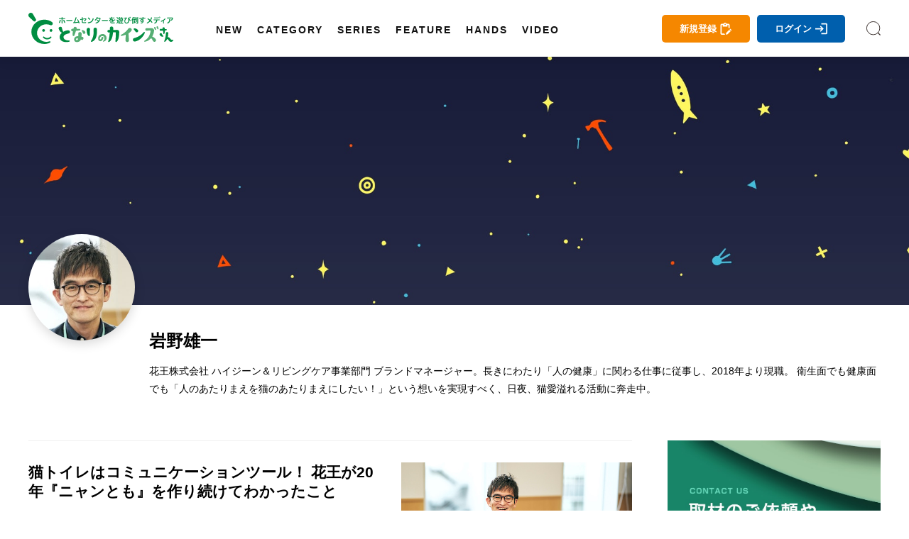

--- FILE ---
content_type: text/html; charset=utf-8
request_url: https://magazine.cainz.com/author/232/1
body_size: 41989
content:
<!doctype html>
<html data-n-head-ssr lang="ja" data-n-head="%7B%22lang%22:%7B%22ssr%22:%22ja%22%7D%7D">
  <head >
    <title>岩野雄一 | となりのカインズさん</title><meta data-n-head="ssr" charset="utf-8"><meta data-n-head="ssr" name="viewport" content="width=device-width, initial-scale=1, viewport-fit=cover"><meta data-n-head="ssr" data-hid="author" name="author" content="となりのカインズさん"><meta data-n-head="ssr" data-hid="designer" name="designer" content="Daisuke Furukawa"><meta data-n-head="ssr" property="og:site_name" content="となりのカインズさん"><meta data-n-head="ssr" property="og:locale" content="ja_JP"><meta data-n-head="ssr" data-hid="fb:app_id" property="fb:app_id" content="301398274233623"><meta data-n-head="ssr" data-hid="twitter:card" property="twitter:card" content="summary_large_image"><meta data-n-head="ssr" data-hid="twitter:site" property="twitter:site" content="@cainz_san"><meta data-n-head="ssr" name="apple-mobile-web-app-title" content="となりのカインズさん"><meta data-n-head="ssr" name="apple-mobile-web-app-status-bar-style" content="default"><meta data-n-head="ssr" name="apple-mobile-web-app-capable" content="yes"><meta data-n-head="ssr" data-hid="mobile-web-app-capable" name="mobile-web-app-capable" content="yes"><meta data-n-head="ssr" data-hid="theme-color" name="theme-color" content="#ffffff"><meta data-n-head="ssr" data-hid="description" name="description" content="花王株式会社 ハイジーン＆リビングケア事業部門 ブランドマネージャー。長きにわたり「人の健康」に関わる仕事に従事し、2018年より現職。
衛生面でも健康面でも「人のあたりまえを猫のあたりまえにしたい！」という想いを実現すべく、日夜、猫愛溢れる活動に奔走中。"><meta data-n-head="ssr" data-hid="keywords" name="keywords" content="岩野雄一,となりのカインズさん,となカイ,カインズ,カインズホーム,cainz"><meta data-n-head="ssr" data-hid="og:title" property="og:title" content="岩野雄一 | となりのカインズさん"><meta data-n-head="ssr" data-hid="og:description" property="og:description" content="花王株式会社 ハイジーン＆リビングケア事業部門 ブランドマネージャー。長きにわたり「人の健康」に関わる仕事に従事し、2018年より現職。
衛生面でも健康面でも「人のあたりまえを猫のあたりまえにしたい！」という想いを実現すべく、日夜、猫愛溢れる活動に奔走中。"><meta data-n-head="ssr" data-hid="og:url" property="og:url" content="https://magazine.cainz.com/author/232/1"><meta data-n-head="ssr" data-hid="og:type" property="og:type" content="article"><meta data-n-head="ssr" data-hid="og:image" property="og:image" content="https://magazine.cainz.com/common/images/og.jpg"><meta data-n-head="ssr" data-hid="twitter:title" property="twitter:title" content="岩野雄一 | となりのカインズさん"><meta data-n-head="ssr" data-hid="twitter:description" property="twitter:description" content="花王株式会社 ハイジーン＆リビングケア事業部門 ブランドマネージャー。長きにわたり「人の健康」に関わる仕事に従事し、2018年より現職。
衛生面でも健康面でも「人のあたりまえを猫のあたりまえにしたい！」という想いを実現すべく、日夜、猫愛溢れる活動に奔走中。"><link data-n-head="ssr" rel="icon" type="image/x-icon" href="/favicon.ico"><link data-n-head="ssr" rel="icon" type="image/svg+xml" href="/favicon.svg"><link data-n-head="ssr" rel="icon alternate" type="image/png" href="/favicon.png"><link data-n-head="ssr" rel="apple-touch-icon" sizes="180x180" href="/favicon-180.png"><link data-n-head="ssr" rel="apple-touch-icon" sizes="152x152" href="/favicon-152.png"><link data-n-head="ssr" rel="apple-touch-icon" sizes="144x144" href="/favicon-144.png"><link data-n-head="ssr" rel="apple-touch-icon" sizes="120x120" href="/favicon-120.png"><link data-n-head="ssr" rel="apple-touch-icon" sizes="76x76" href="/favicon-76.png"><link data-n-head="ssr" rel="apple-touch-icon-precomposed" href="/favicon-57.png"><link data-n-head="ssr" rel="icon" type="image/png" href="/favicon.png"><link data-n-head="ssr" rel="shortcut icon" type="image/png" href="/favicon.png"><link data-n-head="ssr" rel="alternate" type="application/rss+xml" href="/rss.xml" title="RSS2.0"><link data-n-head="ssr" rel="apple-touch-startup-image" href="/common/images/splashscreen/splashscreen.png"><link data-n-head="ssr" rel="apple-touch-startup-image" media="(device-width: 414px) and (device-height: 896px) and (-webkit-device-pixel-ratio: 3)" href="/common/images/splashscreen/apple-launch-1242x2688.png"><link data-n-head="ssr" rel="apple-touch-startup-image" media="(device-width: 414px) and (device-height: 896px) and (-webkit-device-pixel-ratio: 2)" href="/common/images/splashscreen/apple-launch-828x1792.png"><link data-n-head="ssr" rel="apple-touch-startup-image" media="(device-width: 375px) and (device-height: 812px) and (-webkit-device-pixel-ratio: 3)" href="/common/images/splashscreen/apple-launch-1125x2436.png"><link data-n-head="ssr" rel="apple-touch-startup-image" media="(device-width: 414px) and (device-height: 736px) and (-webkit-device-pixel-ratio: 3)" href="/common/images/splashscreen/apple-launch-1242x2208.png"><link data-n-head="ssr" rel="apple-touch-startup-image" media="(device-width: 375px) and (device-height: 667px) and (-webkit-device-pixel-ratio: 2)" href="/common/images/splashscreen/apple-launch-750x1334.png"><link data-n-head="ssr" rel="apple-touch-startup-image" media="(device-width: 1024px) and (device-height: 1366px) and (-webkit-device-pixel-ratio: 2) and (orientation: portrait)" href="/common/images/splashscreen/apple-launch-2048x2732.png"><link data-n-head="ssr" rel="apple-touch-startup-image" media="(device-width: 834px) and (device-height: 1194px) and (-webkit-device-pixel-ratio: 2) and (orientation: portrait)" href="/common/images/splashscreen/apple-launch-1668x2388.png"><link data-n-head="ssr" rel="apple-touch-startup-image" media="(device-width: 834px) and (device-height: 1112px) and (-webkit-device-pixel-ratio: 2) and (orientation: portrait)" href="/common/images/splashscreen/apple-launch-1668x2224.png"><link data-n-head="ssr" rel="apple-touch-startup-image" media="(device-width: 768px) and (device-height: 1024px) and (-webkit-device-pixel-ratio: 2) and (orientation: portrait)" href="/common/images/splashscreen/apple-launch-1536x2048.png"><link data-n-head="ssr" rel="apple-touch-startup-image" media="(device-width: 320px) and (device-height: 568px) and (-webkit-device-pixel-ratio: 2) and (orientation: portrait)" href="/common/images/splashscreen/apple-launch-640x1136.png"><link data-n-head="ssr" rel="apple-touch-startup-image" media="(device-width: 1366px) and (device-height: 1024px) and (-webkit-device-pixel-ratio: 2) and (orientation: landscape)" href="/common/images/splashscreen/apple-launch-2732x2048.png"><link data-n-head="ssr" rel="apple-touch-startup-image" media="(device-width: 1194px) and (device-height: 834px) and (-webkit-device-pixel-ratio: 2) and (orientation: landscape)" href="/common/images/splashscreen/apple-launch-2388x1668.png"><link data-n-head="ssr" rel="apple-touch-startup-image" media="(device-width: 1112px) and (device-height: 834px) and (-webkit-device-pixel-ratio: 2) and (orientation: landscape)" href="/common/images/splashscreen/apple-launch-2224x1668.png"><link data-n-head="ssr" rel="apple-touch-startup-image" media="(device-width: 1024px) and (device-height: 768px) and (-webkit-device-pixel-ratio: 2) and (orientation: landscape)" href="/common/images/splashscreen/apple-launch-2048x1536.png"><link data-n-head="ssr" rel="manifest" href="/_nuxt/manifest.3db6e2d6.json"><link data-n-head="ssr" rel="canonical" href="https://magazine.cainz.com/author/232/1"><script data-n-head="ssr" data-hid="gtm-script">window['dataLayer']=[{}];if(!window._gtm_init){window._gtm_init=1;(function (w,n,d,m,e,p){w[d]=(w[d]==1||n[d]=='yes'||n[d]==1||n[m]==1||(w[e]&&w[e][p]&&w[e][p]()))?1:0})(window,navigator,'doNotTrack','msDoNotTrack','external','msTrackingProtectionEnabled');(function(w,d,s,l,x,y){w[x]={};w._gtm_inject=function(i){if(w.doNotTrack||w[x][i])return;w[x][i]=1;w[l]=w[l]||[];w[l].push({'gtm.start':new Date().getTime(),event:'gtm.js'});var f=d.getElementsByTagName(s)[0],j=d.createElement(s);j.async=true;j.src='https://www.googletagmanager.com/gtm.js?id='+i;f.parentNode.insertBefore(j,f);};w[y]('GTM-WVB45Z6')})(window,document,'script','dataLayer','_gtm_ids','_gtm_inject')}</script><script data-n-head="ssr" src="https://www.googletagmanager.com/gtag/js?id=AW-16775300481" async></script><link rel="preload" href="/_nuxt/395367d99b8828ab1305.js" as="script"><link rel="preload" href="/_nuxt/119c5ebe74bf8434df47.js" as="script"><link rel="preload" href="/_nuxt/0eca1143f0a63d9b3995.js" as="script"><link rel="preload" href="/_nuxt/8c8501a68b3213dc5223.js" as="script"><link rel="preload" href="/_nuxt/63cc8276e14b9dc182bd.js" as="script"><link rel="preload" href="/_nuxt/20c16f0f4106fa27ab8e.js" as="script"><style data-vue-ssr-id="2de190f4:0 4993ad74:0 3191d5ad:0 60c736ce:0 4674b63f:0 46041bb1:0 17d7e88f:0 4a124af1:0">*{-webkit-overflow-scrolling:touch}.fullpage-container{position:relative;width:100%;height:100%;overflow:hidden}.fullpage-wp{display:flex;width:100%;height:100%;flex-flow:column nowrap;justify-content:flex-start;align-items:center}.fullpage-wp.anim{transform:translateZ(0);transition:all .5s ease-out 0s}.fullpage-wp.fullpage-wp-h{display:flex;flex-flow:row nowrap;justify-content:flex-start;align-items:center}.page{box-sizing:border-box;display:block;position:relative;width:100%;height:100%;flex-shrink:0;overflow:hidden}.animated{opacity:1}
a,abbr,acronym,address,applet,article,aside,audio,b,big,blockquote,body,canvas,caption,center,cite,code,dd,del,details,dfn,div,dl,dt,em,embed,fieldset,figcaption,figure,footer,form,h1,h2,h3,h4,h5,h6,header,hgroup,html,i,iframe,img,ins,kbd,label,legend,li,mark,menu,nav,object,ol,output,p,pre,q,ruby,s,samp,section,small,span,strike,strong,sub,summary,sup,table,tbody,td,tfoot,th,thead,time,tr,tt,u,ul,var,video{margin:0;padding:0;border:0;font-size:100%;font:inherit;vertical-align:bottom}article,aside,details,figcaption,figure,footer,header,hgroup,main,menu,nav,section{display:block}body{line-height:1}ol,ul{list-style:none}blockquote,q{quotes:none}blockquote:after,blockquote:before,q:after,q:before{content:"";content:none}table{width:100%;border-collapse:collapse;border-spacing:0}a{text-decoration:none;color:#000}body{line-height:1.75;font-family:Yu Gothic,YuGothic,-apple-system,BlinkMacSystemFont,Helvetica Neue,ヒラギノ角ゴ Pro W3,Hiragino Kaku Gothic Pro,メイリオ,Meiryo,ヒラギノ丸ゴ Pro,Hiragino Maru Gothic Pro,ＭＳ Ｐゴシック,Lucida Grande,Lucida Sans Unicode,Arial,Verdana,sans-serif;word-break:break-all}b{font-weight:700}i{font-style:italic}button{background-color:transparent;cursor:pointer;-webkit-appearance:none;-moz-appearance:none;appearance:none}button,input[type=text]{border:none;outline:none;padding:0}input[type=text]{border-radius:0;background:none}select{-webkit-appearance:none;-moz-appearance:none;appearance:none;border:none;outline:none;background:transparent}.sns_icon{width:35px;height:35px;border-radius:5px;transition:.3s;-webkit-transition:.3s;-moz-transition:.3s}@media screen and (min-width:960px){.sns_icon:hover{opacity:.8}}.sns_icon a{display:flex;width:100%;height:100%;justify-content:center;align-items:center}.ico_fb{background:#3b5999}.ico_fb img{max-width:55%;max-height:55%}.ico_tw{background:#000}.ico_tw img{max-width:55%;max-height:55%}.ico_line{background:#00b900}.ico_insta img,.ico_line img{max-width:60%;max-height:60%}.insta_g{background:linear-gradient(135deg,#427eff,#f13f79 70%) no-repeat;position:relative;overflow:hidden}.insta_g:before{position:absolute;content:"";width:130%;height:130%;top:35%;right:20%;background:radial-gradient(#ffdb2c 10%,rgba(255,105,34,.65) 55%,rgba(255,88,96,0) 70%)}.insta_g a{position:relative}.ico_hatena{background:#00a4de}.ico_hatena img{max-width:50%;max-height:50%}.ico_hatena .hatena-bookmark-button-frame{width:100%!important;height:100%!important;border-radius:50%}.ico_linkdin{background:#0073b1}.ico_linkdin img{max-width:50%;max-height:50%}.ico_note{background:#41c9b4}.ico_note img{max-width:50%;max-height:50%}.ico_pocket{background:#ef4056}.ico_pocket img{max-width:50%;max-height:50%}.ico_copy{background:#111;cursor:pointer}.ico_copy img{max-width:50%;max-height:50%}.ico_print{background:#79a0ad;cursor:pointer}.ico_print img{max-width:50%;max-height:50%}.ico_more{background:#fff;cursor:pointer}.ico_more img{max-width:50%;max-height:50%;width:100%}@font-face{font-family:Yu Gothic;src:local("Yu Gothic Medium");font-weight:400}@font-face{font-family:Yu Gothic;src:local("Yu Gothic Bold");font-weight:700}body{-ms-text-size-adjust:100%;text-size-adjust:100%;-moz-text-size-adjust:100%;-webkit-text-size-adjust:100%}@media screen and (max-width:799px){.noscroll{overflow:hidden;height:100%}}.page-enter-active,.page-leave-active{transition:opacity .5s}.page-enter,.page-leave-active{opacity:0}#onesignal-bell-container{display:none}.container{padding:140px 0 100px}@media screen and (max-width:799px){.container{padding:60px 0 70px}}blockquote{position:relative;padding:10px 20px 10px 60px;box-sizing:border-box;font-style:italic;border:3px solid #f6f6f6;color:#737373;margin-bottom:20px}@media screen and (max-width:799px){blockquote{padding:10px 20px}}blockquote:before{display:block;position:absolute;top:10px;left:0;content:"“";font-family:sans-serif;color:#77c0c9;font-size:90px;line-height:1}@media screen and (max-width:799px){blockquote:before{top:-17px;left:-10px}}blockquote p{padding:0;margin:10px 0!important}img[lazy=loaded]{-webkit-animation-duration:.5s;animation-duration:.5s;-webkit-animation-fill-mode:both;animation-fill-mode:both;-webkit-animation-name:scrollIn;animation-name:scrollIn}@-webkit-keyframes scrollIn{0%{opacity:0}to{opacity:1}}@keyframes scrollIn{0%{opacity:0}to{opacity:1}}@media screen and (min-width:800px){.spOnly{display:none}}@media screen and (max-width:799px){.pcOnly{display:none}}.logo{width:204px}.logo a{display:flex;align-items:center}.logo a,.logo a img,.logo a svg{width:100%}.logo .subtext{font-size:.6em;line-height:1em;display:block;font-weight:700;margin-top:3px;width:100%;color:#111;text-align:center}@media screen and (min-width:800px){.logo .subtext br{display:none}}header{position:fixed;top:0;left:0}@media screen and (min-width:800px){header.headroom{transition:all .5s linear;-moz-transition:all .5s linear;-webkit-transition:all .5s linear}header.headroom--unpinned{top:-100px}header.headroom--pinned{transition:all .2s ease-in-out;-moz-transition:all .2s ease-in-out;-webkit-transition:all .2s ease-in-out}}@media screen and (max-width:799px){header.headroom{transition:all .5s linear;-moz-transition:all .5s linear;-webkit-transition:all .5s linear}header.headroom--unpinned{top:-60px}header.headroom--pinned{transition:all .2s ease-in-out;-moz-transition:all .2s ease-in-out;-webkit-transition:all .2s ease-in-out}}.head{box-shadow:0 0 20px 0 rgba(0,0,0,.1);-moz-box-shadow:0 0 20px 0 rgba(0,0,0,.1);-webkit-box-shadow:0 0 20px 0 rgba(0,0,0,.1);width:100%;z-index:999999}@media screen and (min-width:800px){.head{height:80px}}@media screen and (max-width:799px){.head{height:60px}}.head .bg{background:#fff;height:100%}.head .wrapper{margin:0 auto;display:flex;align-items:center;justify-content:space-between;position:relative}@media screen and (min-width:1170px){.head .wrapper{max-width:1260px;width:100%;padding:15px 30px;box-sizing:border-box}}@media screen and (max-width:1169px){.head .wrapper{width:90%;padding:0;height:100%}}.head .searchIco{width:20px;height:20px}.head .searchIco a{display:block;height:100%;width:100%;font-size:0;background:url(/common/images/search.svg) 50% no-repeat;background-size:cover}.head ul.menu{margin-left:50px;display:flex;align-items:center;line-height:1em;height:50px}.head ul.menu li{margin:0 10px;position:relative;height:100%;padding-top:40px}.head ul.menu li a.underLine{line-height:1em;font-weight:600;font-size:.9em;letter-spacing:2px;padding-left:2px;margin-left:-2px;position:relative;display:block;color:#111;transition:all .3s;-moz-transition:all .3s;-webkit-transition:all .3s}.head ul.menu li a.underLine:hover{color:#008d41;font-weight:700}.head ul.opneMenuList{visibility:hidden;opacity:0;z-index:999;background:#111;padding:20px 15px;box-sizing:border-box}.head ul.opneMenuList li{padding:0}.head .menu>li:hover{transition:all .5s;-moz-transition:all .5s;-webkit-transition:all .5s}.head .left,.head .right{display:flex;align-items:center}@media screen and (max-width:1169px){.head .right{justify-content:flex-end}.head .left .menu,.head .right .about{display:none}.head .left .logo{position:absolute;left:0;right:0;top:0;bottom:0;margin:auto;display:flex;align-items:center;justify-content:center}}@media screen and (max-width:799px){.head .left .logo{width:160px}}.head .about{margin-right:20px;padding-right:20px;position:relative;line-height:1em}@media screen and (max-width:1100px){.head .about{display:none}}.head .about a{color:#111;font-size:.9em}.head .about:before{position:absolute;content:"";width:1px;height:15px;background:#4c4c4c;right:0;top:0}.col2Area .wrapper{width:100%;margin:0 auto;display:flex;justify-content:space-between}@media screen and (min-width:800px){.col2Area .wrapper{max-width:1260px;padding:0 30px;box-sizing:border-box}}@media screen and (max-width:799px){.col2Area .wrapper{flex-direction:column}}.col2Area .wrapper .leftArea{width:calc(100% - 350px)}.col2Area .wrapper .leftArea .noResult{margin:30px 0;text-align:center;background:#f1f1f1;padding:90px 0}@media screen and (max-width:799px){.col2Area .wrapper .leftArea{width:100%}}.col2Area .wrapper .rightArea{width:300px}@media screen and (max-width:799px){.col2Area .wrapper .rightArea{width:100%}}.sideArea .titArea{margin-bottom:20px}@media screen and (max-width:799px){.sideArea .titArea{margin-bottom:10px}}.sideArea .titArea h2{font-size:2em;font-weight:700;line-height:2rem;text-align:center}@media screen and (max-width:799px){.sideArea .titArea h2{font-size:1.9em}}.sideArea .titArea h2 span{font-size:.5em;line-height:1em;display:block;margin-top:5px}.sideArea .articleWrap{counter-reset:data-num}@media screen and (max-width:799px){.sideArea .articleWrap{width:90%;margin:0 auto}}.sideArea .articleWrap article{margin-bottom:20px;counter-increment:data-num}.sideArea .articleWrap article h3,.sideArea .articleWrap article p.related-post-title{width:220px;font-size:.85em;line-height:1.4em;overflow:hidden;font-feature-settings:"palt"}@media screen and (max-width:799px){.sideArea .articleWrap article h3,.sideArea .articleWrap article p.related-post-title{width:calc(100% - 95px)}}@supports (-webkit-line-clamp:3){.sideArea .articleWrap article h3,.sideArea .articleWrap article p.related-post-title{display:-webkit-box;overflow:hidden;-webkit-line-clamp:3;-webkit-box-orient:vertical}}.sideArea .articleWrap article a{display:block;display:flex;align-items:center;justify-content:space-between;position:relative}.sideArea .articleWrap article a .thum_img{overflow:hidden;width:65px;height:65px;position:relative}.sideArea .articleWrap article a .thum_img:before{content:"";display:block;padding-top:65px}.sideArea .articleWrap article a .thum_img>*{position:absolute;top:0;bottom:0;left:0;right:0;margin:auto;width:100%}.sideArea .articleWrap article a .thum_img span{width:100%;height:100%}.sideArea .articleWrap article a .thum_img span img{transition:.3s;-moz-transition:.3s;-webkit-transition:.3s;position:absolute;top:0;bottom:0;left:0;right:0;margin:auto;width:100%}@media screen and (max-width:799px){.sideArea .articleWrap article a .thum_img{width:80px;height:80px;position:relative}.sideArea .articleWrap article a .thum_img:before{content:"";display:block;padding-top:80px}.sideArea .articleWrap article a .thum_img>*{position:absolute;top:0;bottom:0;left:0;right:0;margin:auto;width:100%}.sideArea .articleWrap article a .thum_img span{width:100%;height:100%}}.sideArea .articleWrap article a:hover .thum_img span img{transform:scale(1.1);-moz-transform:scale(1.1);-webkit-transform:scale(1.1)}footer{position:relative}@media screen and (max-width:799px){footer{padding-bottom:55px}footer:after{content:"";height:0;width:100%;padding-bottom:env(safe-area-inset-bottom);display:block}}footer .cont{background:#232323}@media screen and (max-width:799px){footer .cont{padding:40px 0}}footer .cont .wrapper{width:100%;max-width:1260px;padding:40px 30px;box-sizing:border-box;margin:0 auto}@media screen and (max-width:799px){footer .cont .wrapper{width:100%;padding:0}}footer .cont .logoArea{display:flex;align-items:center;justify-content:center}footer .cont .logoArea .logo{width:180px;margin:0 40px 40px}@media screen and (max-width:799px){footer .cont .logoArea .logo{width:140px;margin:0 5% 40px}footer .cont .logoArea .logo:first-child{margin:0 2.5% 40px 5%}footer .cont .logoArea .logo:last-child{margin:0 5% 40px 2.5%}}footer .cont .logoArea .logo img{max-width:100%}footer .cont .menu{display:flex;justify-content:center;align-items:center;flex-wrap:wrap;width:100%;max-width:960px;margin:0 auto 20px}@media screen and (max-width:799px){footer .cont .menu{width:90%}}footer .cont .menu li{margin:0 15px 10px 0;padding:0 15px 0 0;font-size:.9em;line-height:1em;position:relative}@media screen and (max-width:799px){footer .cont .menu li{font-size:.8em;margin:0 15px 10px 0}}footer .cont .menu li:after{content:"";width:1px;height:14px;background:#a2a2a2;position:absolute;top:0;right:0}@media screen and (max-width:799px){footer .cont .menu li:after{height:11px}}footer .cont .menu li a{color:#fff}footer .cont .menu li:last-child:after{display:none}footer .cont .sns{display:flex;justify-content:center;align-items:center}footer .cont .sns li{margin:0 5px}footer .copy{color:#fff;background:#111;padding:15px 0}footer .copy p{text-align:center;font-size:.8em;line-height:1em}@media screen and (max-width:799px){footer .copy p{font-size:.6em}}#spUnderMenu{position:fixed;bottom:-90px;left:0;background:#f7f7f7;z-index:999;width:100%;transition:all .5s linear;-moz-transition:all .5s linear;-webkit-transition:all .5s linear;padding-bottom:env(safe-area-inset-bottom)}@media screen and (min-width:800px){#spUnderMenu{display:none}}#spUnderMenu ul{display:flex;align-items:center;height:100%}#spUnderMenu ul li{width:20%;height:100%}#spUnderMenu ul li a{display:block;text-align:center;color:#111;height:100%;padding:10px 0}#spUnderMenu ul li a span{display:block;height:20px;margin:0 auto;position:relative}#spUnderMenu ul li a span svg{height:100%;position:absolute;top:0;bottom:0;left:0;right:0;margin:auto;fill:#111;color:#111}#spUnderMenu ul li a span .fa-home{height:90%}#spUnderMenu ul li a span .fa-newspaper{height:80%}#spUnderMenu ul li a span .fa-ellipsis-h{height:70%}#spUnderMenu ul li a span .fa-pen-nib{height:90%}#spUnderMenu ul li a span .amp-story{height:85%}#spUnderMenu ul li a p{font-size:.65rem;line-height:1;margin-top:5px;height:10px}#forMsie{width:100vw;height:100vh;position:fixed;top:0;left:0;z-index:9999999;background:rgba(0,0,0,.5);display:flex;align-items:center;justify-content:center;flex-direction:column}#forMsie .wrap{position:relative;width:550px;padding:60px 70px;box-sizing:border-box;background:#fff;border-radius:30px}#forMsie .wrap .icon{width:240px;margin:auto}#forMsie .wrap .icon img{width:100%}#forMsie .wrap .tit{font-size:1.5rem;line-height:2rem;margin-top:30px;margin-bottom:30px;font-weight:700}#forMsie .wrap .text{margin-bottom:10px;font-size:1rem;line-height:1.6rem}#forMsie .wrap .text a{color:#006fd0;text-decoration:underline}#forMsie .wrap #close{cursor:pointer;color:#fff;background:#005679;padding:10px 20px;border-radius:50px;text-align:center;max-width:200px;margin:30px auto 0}
.nuxt-progress{position:fixed;top:0;left:0;right:0;height:2px;width:0;opacity:1;transition:width .1s,opacity .4s;background-color:#fff;z-index:999999}.nuxt-progress.nuxt-progress-notransition{transition:none}.nuxt-progress-failed{background-color:red}
a[data-v-6b162650],abbr[data-v-6b162650],acronym[data-v-6b162650],address[data-v-6b162650],applet[data-v-6b162650],article[data-v-6b162650],aside[data-v-6b162650],audio[data-v-6b162650],b[data-v-6b162650],big[data-v-6b162650],blockquote[data-v-6b162650],body[data-v-6b162650],canvas[data-v-6b162650],caption[data-v-6b162650],center[data-v-6b162650],cite[data-v-6b162650],code[data-v-6b162650],dd[data-v-6b162650],del[data-v-6b162650],details[data-v-6b162650],dfn[data-v-6b162650],div[data-v-6b162650],dl[data-v-6b162650],dt[data-v-6b162650],em[data-v-6b162650],embed[data-v-6b162650],fieldset[data-v-6b162650],figcaption[data-v-6b162650],figure[data-v-6b162650],footer[data-v-6b162650],form[data-v-6b162650],h1[data-v-6b162650],h2[data-v-6b162650],h3[data-v-6b162650],h4[data-v-6b162650],h5[data-v-6b162650],h6[data-v-6b162650],header[data-v-6b162650],hgroup[data-v-6b162650],html[data-v-6b162650],i[data-v-6b162650],iframe[data-v-6b162650],img[data-v-6b162650],ins[data-v-6b162650],kbd[data-v-6b162650],label[data-v-6b162650],legend[data-v-6b162650],li[data-v-6b162650],mark[data-v-6b162650],menu[data-v-6b162650],nav[data-v-6b162650],object[data-v-6b162650],ol[data-v-6b162650],output[data-v-6b162650],p[data-v-6b162650],pre[data-v-6b162650],q[data-v-6b162650],ruby[data-v-6b162650],s[data-v-6b162650],samp[data-v-6b162650],section[data-v-6b162650],small[data-v-6b162650],span[data-v-6b162650],strike[data-v-6b162650],strong[data-v-6b162650],sub[data-v-6b162650],summary[data-v-6b162650],sup[data-v-6b162650],table[data-v-6b162650],tbody[data-v-6b162650],td[data-v-6b162650],tfoot[data-v-6b162650],th[data-v-6b162650],thead[data-v-6b162650],time[data-v-6b162650],tr[data-v-6b162650],tt[data-v-6b162650],u[data-v-6b162650],ul[data-v-6b162650],var[data-v-6b162650],video[data-v-6b162650]{margin:0;padding:0;border:0;font-size:100%;font:inherit;vertical-align:bottom}article[data-v-6b162650],aside[data-v-6b162650],details[data-v-6b162650],figcaption[data-v-6b162650],figure[data-v-6b162650],footer[data-v-6b162650],header[data-v-6b162650],hgroup[data-v-6b162650],main[data-v-6b162650],menu[data-v-6b162650],nav[data-v-6b162650],section[data-v-6b162650]{display:block}body[data-v-6b162650]{line-height:1}ol[data-v-6b162650],ul[data-v-6b162650]{list-style:none}blockquote[data-v-6b162650],q[data-v-6b162650]{quotes:none}blockquote[data-v-6b162650]:after,blockquote[data-v-6b162650]:before,q[data-v-6b162650]:after,q[data-v-6b162650]:before{content:"";content:none}table[data-v-6b162650]{width:100%;border-collapse:collapse;border-spacing:0}a[data-v-6b162650]{text-decoration:none;color:#000}body[data-v-6b162650]{line-height:1.75;font-family:Yu Gothic,YuGothic,-apple-system,BlinkMacSystemFont,Helvetica Neue,ヒラギノ角ゴ Pro W3,Hiragino Kaku Gothic Pro,メイリオ,Meiryo,ヒラギノ丸ゴ Pro,Hiragino Maru Gothic Pro,ＭＳ Ｐゴシック,Lucida Grande,Lucida Sans Unicode,Arial,Verdana,sans-serif;word-break:break-all}b[data-v-6b162650]{font-weight:700}i[data-v-6b162650]{font-style:italic}button[data-v-6b162650]{background-color:transparent;cursor:pointer;-webkit-appearance:none;-moz-appearance:none;appearance:none}button[data-v-6b162650],input[type=text][data-v-6b162650]{border:none;outline:none;padding:0}input[type=text][data-v-6b162650]{border-radius:0;background:none}select[data-v-6b162650]{-webkit-appearance:none;-moz-appearance:none;appearance:none;border:none;outline:none;background:transparent}.sns_icon[data-v-6b162650]{width:35px;height:35px;border-radius:5px;transition:.3s;-webkit-transition:.3s;-moz-transition:.3s}@media screen and (min-width:960px){.sns_icon[data-v-6b162650]:hover{opacity:.8}}.sns_icon a[data-v-6b162650]{display:flex;width:100%;height:100%;justify-content:center;align-items:center}.ico_fb[data-v-6b162650]{background:#3b5999}.ico_fb img[data-v-6b162650]{max-width:55%;max-height:55%}.ico_tw[data-v-6b162650]{background:#000}.ico_tw img[data-v-6b162650]{max-width:55%;max-height:55%}.ico_line[data-v-6b162650]{background:#00b900}.ico_insta img[data-v-6b162650],.ico_line img[data-v-6b162650]{max-width:60%;max-height:60%}.insta_g[data-v-6b162650]{background:linear-gradient(135deg,#427eff,#f13f79 70%) no-repeat;position:relative;overflow:hidden}.insta_g[data-v-6b162650]:before{position:absolute;content:"";width:130%;height:130%;top:35%;right:20%;background:radial-gradient(#ffdb2c 10%,rgba(255,105,34,.65) 55%,rgba(255,88,96,0) 70%)}.insta_g a[data-v-6b162650]{position:relative}.ico_hatena[data-v-6b162650]{background:#00a4de}.ico_hatena img[data-v-6b162650]{max-width:50%;max-height:50%}.ico_hatena .hatena-bookmark-button-frame[data-v-6b162650]{width:100%!important;height:100%!important;border-radius:50%}.ico_linkdin[data-v-6b162650]{background:#0073b1}.ico_linkdin img[data-v-6b162650]{max-width:50%;max-height:50%}.ico_note[data-v-6b162650]{background:#41c9b4}.ico_note img[data-v-6b162650]{max-width:50%;max-height:50%}.ico_pocket[data-v-6b162650]{background:#ef4056}.ico_pocket img[data-v-6b162650]{max-width:50%;max-height:50%}.ico_copy[data-v-6b162650]{background:#111;cursor:pointer}.ico_copy img[data-v-6b162650]{max-width:50%;max-height:50%}.ico_print[data-v-6b162650]{background:#79a0ad;cursor:pointer}.ico_print img[data-v-6b162650]{max-width:50%;max-height:50%}.ico_more[data-v-6b162650]{background:#fff;cursor:pointer}.ico_more img[data-v-6b162650]{max-width:50%;max-height:50%;width:100%}@font-face{font-family:Yu Gothic;src:local("Yu Gothic Medium");font-weight:400}@font-face{font-family:Yu Gothic;src:local("Yu Gothic Bold");font-weight:700}body[data-v-6b162650]{-ms-text-size-adjust:100%;text-size-adjust:100%;-moz-text-size-adjust:100%;-webkit-text-size-adjust:100%}@media screen and (max-width:799px){.noscroll[data-v-6b162650]{overflow:hidden;height:100%}}.page-enter-active[data-v-6b162650],.page-leave-active[data-v-6b162650]{transition:opacity .5s}.page-enter[data-v-6b162650],.page-leave-active[data-v-6b162650]{opacity:0}#onesignal-bell-container[data-v-6b162650]{display:none}.container[data-v-6b162650]{padding:140px 0 100px}@media screen and (max-width:799px){.container[data-v-6b162650]{padding:60px 0 70px}}blockquote[data-v-6b162650]{position:relative;padding:10px 20px 10px 60px;box-sizing:border-box;font-style:italic;border:3px solid #f6f6f6;color:#737373;margin-bottom:20px}@media screen and (max-width:799px){blockquote[data-v-6b162650]{padding:10px 20px}}blockquote[data-v-6b162650]:before{display:block;position:absolute;top:10px;left:0;content:"“";font-family:sans-serif;color:#77c0c9;font-size:90px;line-height:1}@media screen and (max-width:799px){blockquote[data-v-6b162650]:before{top:-17px;left:-10px}}blockquote p[data-v-6b162650]{padding:0;margin:10px 0!important}img[lazy=loaded][data-v-6b162650]{-webkit-animation-duration:.5s;animation-duration:.5s;-webkit-animation-fill-mode:both;animation-fill-mode:both;-webkit-animation-name:scrollIn-data-v-6b162650;animation-name:scrollIn-data-v-6b162650}@-webkit-keyframes scrollIn-data-v-6b162650{0%{opacity:0}to{opacity:1}}@keyframes scrollIn-data-v-6b162650{0%{opacity:0}to{opacity:1}}@media screen and (min-width:800px){.spOnly[data-v-6b162650]{display:none}}@media screen and (max-width:799px){.pcOnly[data-v-6b162650]{display:none}}.logo[data-v-6b162650]{width:204px}.logo a[data-v-6b162650]{display:flex;align-items:center}.logo a[data-v-6b162650],.logo a img[data-v-6b162650],.logo a svg[data-v-6b162650]{width:100%}.logo .subtext[data-v-6b162650]{font-size:.6em;line-height:1em;display:block;font-weight:700;margin-top:3px;width:100%;color:#111;text-align:center}@media screen and (min-width:800px){.logo .subtext br[data-v-6b162650]{display:none}}header[data-v-6b162650]{position:fixed;top:0;left:0}@media screen and (min-width:800px){header.headroom[data-v-6b162650]{transition:all .5s linear;-moz-transition:all .5s linear;-webkit-transition:all .5s linear}header.headroom--unpinned[data-v-6b162650]{top:-100px}header.headroom--pinned[data-v-6b162650]{transition:all .2s ease-in-out;-moz-transition:all .2s ease-in-out;-webkit-transition:all .2s ease-in-out}}@media screen and (max-width:799px){header.headroom[data-v-6b162650]{transition:all .5s linear;-moz-transition:all .5s linear;-webkit-transition:all .5s linear}header.headroom--unpinned[data-v-6b162650]{top:-60px}header.headroom--pinned[data-v-6b162650]{transition:all .2s ease-in-out;-moz-transition:all .2s ease-in-out;-webkit-transition:all .2s ease-in-out}}.head[data-v-6b162650]{box-shadow:0 0 20px 0 rgba(0,0,0,.1);-moz-box-shadow:0 0 20px 0 rgba(0,0,0,.1);-webkit-box-shadow:0 0 20px 0 rgba(0,0,0,.1);width:100%;z-index:999999}@media screen and (min-width:800px){.head[data-v-6b162650]{height:80px}}@media screen and (max-width:799px){.head[data-v-6b162650]{height:60px}}.head .bg[data-v-6b162650]{background:#fff;height:100%}.head .wrapper[data-v-6b162650]{margin:0 auto;display:flex;align-items:center;justify-content:space-between;position:relative}@media screen and (min-width:1170px){.head .wrapper[data-v-6b162650]{max-width:1260px;width:100%;padding:15px 30px;box-sizing:border-box}}@media screen and (max-width:1169px){.head .wrapper[data-v-6b162650]{width:90%;padding:0;height:100%}}.head .searchIco[data-v-6b162650]{width:20px;height:20px}.head .searchIco a[data-v-6b162650]{display:block;height:100%;width:100%;font-size:0;background:url(/common/images/search.svg) 50% no-repeat;background-size:cover}.head ul.menu[data-v-6b162650]{margin-left:50px;display:flex;align-items:center;line-height:1em;height:50px}.head ul.menu li[data-v-6b162650]{margin:0 10px;position:relative;height:100%;padding-top:40px}.head ul.menu li a.underLine[data-v-6b162650]{line-height:1em;font-weight:600;font-size:.9em;letter-spacing:2px;padding-left:2px;margin-left:-2px;position:relative;display:block;color:#111;transition:all .3s;-moz-transition:all .3s;-webkit-transition:all .3s}.head ul.menu li a.underLine[data-v-6b162650]:hover{color:#008d41;font-weight:700}.head ul.opneMenuList[data-v-6b162650]{visibility:hidden;opacity:0;z-index:999;background:#111;padding:20px 15px;box-sizing:border-box}.head ul.opneMenuList li[data-v-6b162650]{padding:0}.head .menu>li[data-v-6b162650]:hover{transition:all .5s;-moz-transition:all .5s;-webkit-transition:all .5s}.head .left[data-v-6b162650],.head .right[data-v-6b162650]{display:flex;align-items:center}@media screen and (max-width:1169px){.head .right[data-v-6b162650]{justify-content:flex-end}.head .left .menu[data-v-6b162650],.head .right .about[data-v-6b162650]{display:none}.head .left .logo[data-v-6b162650]{position:absolute;left:0;right:0;top:0;bottom:0;margin:auto;display:flex;align-items:center;justify-content:center}}@media screen and (max-width:799px){.head .left .logo[data-v-6b162650]{width:160px}}.head .about[data-v-6b162650]{margin-right:20px;padding-right:20px;position:relative;line-height:1em}@media screen and (max-width:1100px){.head .about[data-v-6b162650]{display:none}}.head .about a[data-v-6b162650]{color:#111;font-size:.9em}.head .about[data-v-6b162650]:before{position:absolute;content:"";width:1px;height:15px;background:#4c4c4c;right:0;top:0}.col2Area .wrapper[data-v-6b162650]{width:100%;margin:0 auto;display:flex;justify-content:space-between}@media screen and (min-width:800px){.col2Area .wrapper[data-v-6b162650]{max-width:1260px;padding:0 30px;box-sizing:border-box}}@media screen and (max-width:799px){.col2Area .wrapper[data-v-6b162650]{flex-direction:column}}.col2Area .wrapper .leftArea[data-v-6b162650]{width:calc(100% - 350px)}.col2Area .wrapper .leftArea .noResult[data-v-6b162650]{margin:30px 0;text-align:center;background:#f1f1f1;padding:90px 0}@media screen and (max-width:799px){.col2Area .wrapper .leftArea[data-v-6b162650]{width:100%}}.col2Area .wrapper .rightArea[data-v-6b162650]{width:300px}@media screen and (max-width:799px){.col2Area .wrapper .rightArea[data-v-6b162650]{width:100%}}.sideArea .titArea[data-v-6b162650]{margin-bottom:20px}@media screen and (max-width:799px){.sideArea .titArea[data-v-6b162650]{margin-bottom:10px}}.sideArea .titArea h2[data-v-6b162650]{font-size:2em;font-weight:700;line-height:2rem;text-align:center}@media screen and (max-width:799px){.sideArea .titArea h2[data-v-6b162650]{font-size:1.9em}}.sideArea .titArea h2 span[data-v-6b162650]{font-size:.5em;line-height:1em;display:block;margin-top:5px}.sideArea .articleWrap[data-v-6b162650]{counter-reset:data-num}@media screen and (max-width:799px){.sideArea .articleWrap[data-v-6b162650]{width:90%;margin:0 auto}}.sideArea .articleWrap article[data-v-6b162650]{margin-bottom:20px;counter-increment:data-num}.sideArea .articleWrap article h3[data-v-6b162650],.sideArea .articleWrap article p.related-post-title[data-v-6b162650]{width:220px;font-size:.85em;line-height:1.4em;overflow:hidden;font-feature-settings:"palt"}@media screen and (max-width:799px){.sideArea .articleWrap article h3[data-v-6b162650],.sideArea .articleWrap article p.related-post-title[data-v-6b162650]{width:calc(100% - 95px)}}@supports (-webkit-line-clamp:3){.sideArea .articleWrap article h3[data-v-6b162650],.sideArea .articleWrap article p.related-post-title[data-v-6b162650]{display:-webkit-box;overflow:hidden;-webkit-line-clamp:3;-webkit-box-orient:vertical}}.sideArea .articleWrap article a[data-v-6b162650]{display:block;display:flex;align-items:center;justify-content:space-between;position:relative}.sideArea .articleWrap article a .thum_img[data-v-6b162650]{overflow:hidden;width:65px;height:65px;position:relative}.sideArea .articleWrap article a .thum_img[data-v-6b162650]:before{content:"";display:block;padding-top:65px}.sideArea .articleWrap article a .thum_img>*[data-v-6b162650]{position:absolute;top:0;bottom:0;left:0;right:0;margin:auto;width:100%}.sideArea .articleWrap article a .thum_img span[data-v-6b162650]{width:100%;height:100%}.sideArea .articleWrap article a .thum_img span img[data-v-6b162650]{transition:.3s;-moz-transition:.3s;-webkit-transition:.3s;position:absolute;top:0;bottom:0;left:0;right:0;margin:auto;width:100%}@media screen and (max-width:799px){.sideArea .articleWrap article a .thum_img[data-v-6b162650]{width:80px;height:80px;position:relative}.sideArea .articleWrap article a .thum_img[data-v-6b162650]:before{content:"";display:block;padding-top:80px}.sideArea .articleWrap article a .thum_img>*[data-v-6b162650]{position:absolute;top:0;bottom:0;left:0;right:0;margin:auto;width:100%}.sideArea .articleWrap article a .thum_img span[data-v-6b162650]{width:100%;height:100%}}.sideArea .articleWrap article a:hover .thum_img span img[data-v-6b162650]{transform:scale(1.1);-moz-transform:scale(1.1);-webkit-transform:scale(1.1)}footer[data-v-6b162650]{position:relative}@media screen and (max-width:799px){footer[data-v-6b162650]{padding-bottom:55px}footer[data-v-6b162650]:after{content:"";height:0;width:100%;padding-bottom:env(safe-area-inset-bottom);display:block}}footer .cont[data-v-6b162650]{background:#232323}@media screen and (max-width:799px){footer .cont[data-v-6b162650]{padding:40px 0}}footer .cont .wrapper[data-v-6b162650]{width:100%;max-width:1260px;padding:40px 30px;box-sizing:border-box;margin:0 auto}@media screen and (max-width:799px){footer .cont .wrapper[data-v-6b162650]{width:100%;padding:0}}footer .cont .logoArea[data-v-6b162650]{display:flex;align-items:center;justify-content:center}footer .cont .logoArea .logo[data-v-6b162650]{width:180px;margin:0 40px 40px}@media screen and (max-width:799px){footer .cont .logoArea .logo[data-v-6b162650]{width:140px;margin:0 5% 40px}footer .cont .logoArea .logo[data-v-6b162650]:first-child{margin:0 2.5% 40px 5%}footer .cont .logoArea .logo[data-v-6b162650]:last-child{margin:0 5% 40px 2.5%}}footer .cont .logoArea .logo img[data-v-6b162650]{max-width:100%}footer .cont .menu[data-v-6b162650]{display:flex;justify-content:center;align-items:center;flex-wrap:wrap;width:100%;max-width:960px;margin:0 auto 20px}@media screen and (max-width:799px){footer .cont .menu[data-v-6b162650]{width:90%}}footer .cont .menu li[data-v-6b162650]{margin:0 15px 10px 0;padding:0 15px 0 0;font-size:.9em;line-height:1em;position:relative}@media screen and (max-width:799px){footer .cont .menu li[data-v-6b162650]{font-size:.8em;margin:0 15px 10px 0}}footer .cont .menu li[data-v-6b162650]:after{content:"";width:1px;height:14px;background:#a2a2a2;position:absolute;top:0;right:0}@media screen and (max-width:799px){footer .cont .menu li[data-v-6b162650]:after{height:11px}}footer .cont .menu li a[data-v-6b162650]{color:#fff}footer .cont .menu li[data-v-6b162650]:last-child:after{display:none}footer .cont .sns[data-v-6b162650]{display:flex;justify-content:center;align-items:center}footer .cont .sns li[data-v-6b162650]{margin:0 5px}footer .copy[data-v-6b162650]{color:#fff;background:#111;padding:15px 0}footer .copy p[data-v-6b162650]{text-align:center;font-size:.8em;line-height:1em}@media screen and (max-width:799px){footer .copy p[data-v-6b162650]{font-size:.6em}}#spUnderMenu[data-v-6b162650]{position:fixed;bottom:-90px;left:0;background:#f7f7f7;z-index:999;width:100%;transition:all .5s linear;-moz-transition:all .5s linear;-webkit-transition:all .5s linear;padding-bottom:env(safe-area-inset-bottom)}@media screen and (min-width:800px){#spUnderMenu[data-v-6b162650]{display:none}}#spUnderMenu ul[data-v-6b162650]{display:flex;align-items:center;height:100%}#spUnderMenu ul li[data-v-6b162650]{width:20%;height:100%}#spUnderMenu ul li a[data-v-6b162650]{display:block;text-align:center;color:#111;height:100%;padding:10px 0}#spUnderMenu ul li a span[data-v-6b162650]{display:block;height:20px;margin:0 auto;position:relative}#spUnderMenu ul li a span svg[data-v-6b162650]{height:100%;position:absolute;top:0;bottom:0;left:0;right:0;margin:auto;fill:#111;color:#111}#spUnderMenu ul li a span .fa-home[data-v-6b162650]{height:90%}#spUnderMenu ul li a span .fa-newspaper[data-v-6b162650]{height:80%}#spUnderMenu ul li a span .fa-ellipsis-h[data-v-6b162650]{height:70%}#spUnderMenu ul li a span .fa-pen-nib[data-v-6b162650]{height:90%}#spUnderMenu ul li a span .amp-story[data-v-6b162650]{height:85%}#spUnderMenu ul li a p[data-v-6b162650]{font-size:.65rem;line-height:1;margin-top:5px;height:10px}#forMsie[data-v-6b162650]{width:100vw;height:100vh;position:fixed;top:0;left:0;z-index:9999999;background:rgba(0,0,0,.5);display:flex;align-items:center;justify-content:center;flex-direction:column}#forMsie .wrap[data-v-6b162650]{position:relative;width:550px;padding:60px 70px;box-sizing:border-box;background:#fff;border-radius:30px}#forMsie .wrap .icon[data-v-6b162650]{width:240px;margin:auto}#forMsie .wrap .icon img[data-v-6b162650]{width:100%}#forMsie .wrap .tit[data-v-6b162650]{font-size:1.5rem;line-height:2rem;margin-top:30px;margin-bottom:30px;font-weight:700}#forMsie .wrap .text[data-v-6b162650]{margin-bottom:10px;font-size:1rem;line-height:1.6rem}#forMsie .wrap .text a[data-v-6b162650]{color:#006fd0;text-decoration:underline}#forMsie .wrap #close[data-v-6b162650]{cursor:pointer;color:#fff;background:#005679;padding:10px 20px;border-radius:50px;text-align:center;max-width:200px;margin:30px auto 0}.st0[data-v-6b162650]{fill:#008d41}.st1[data-v-6b162650]{fill:#57ae74}.searchFade-enter-active[data-v-6b162650],.searchFade-leave-active[data-v-6b162650]{transition:opacity .5s}.searchFade-enter[data-v-6b162650],.searchFade-leave-to[data-v-6b162650]{opacity:0}#searchZone[data-v-6b162650]{position:fixed;top:0;left:0;width:100vw;height:100vh;background:#fff;z-index:9999999}.menuBtn[data-v-6b162650]{width:25px;height:20px;position:relative}@media screen and (min-width:1170px){.menuBtn[data-v-6b162650]{display:none}}.menuBtn a[data-v-6b162650]{display:block;width:100%;height:100%}.menuBtn span[data-v-6b162650]{height:2px;position:absolute;background:#111;transition:.3s;-moz-transition:.3s;-webkit-transition:.3s}.menuBtn span[data-v-6b162650]:first-child{top:0;left:0;width:100%}.menuBtn span[data-v-6b162650]:nth-child(2){top:9px;left:0;width:100%;opacity:1}.menuBtn span[data-v-6b162650]:nth-child(3){bottom:0;left:0;width:70%}.openMenu[data-v-6b162650]{position:fixed;width:0;height:100vh;background:#fff;top:0;left:0;z-index:9999;box-sizing:border-box;transition:.5s ease-out;-moz-transition:.5s ease-out;-webkit-transition:.5s ease-out;overflow:scroll;padding:100px 0 150px}@media screen and (min-width:1170px){.openMenu[data-v-6b162650]{display:none}}.openMenu ul.nav[data-v-6b162650]{opacity:0;position:relative;width:80%;margin:0 auto}.openMenu ul.nav li a[data-v-6b162650]{font-weight:700;font-size:1.1em;letter-spacing:1px;padding:10px 0 10px 25px;display:block;color:#333;position:relative}.openMenu ul.nav li a[data-v-6b162650]:before{position:absolute;left:0;top:49%;width:15px;height:1px;background:#333;content:""}.openMenu ul.fadeIn[data-v-6b162650]{-webkit-animation:fadeIn-data-v-6b162650 .5s ease-out .5s forwards;animation:fadeIn-data-v-6b162650 .5s ease-out .5s forwards}.openMenu .account[data-v-6b162650]{opacity:0;position:relative;width:80%;margin:35px auto 30px}.openMenu .account .btnArea[data-v-6b162650]{position:relative;display:none;align-items:center}.openMenu .account .btnArea li a[data-v-6b162650]{display:flex;justify-content:center;align-items:center;border-radius:5px;color:#fff;padding:12px 0;transition:.3s;-moz-transition:.3s;-webkit-transition:.3s}.openMenu .account .btnArea li a span[data-v-6b162650]{font-size:.8rem;line-height:1.2rem;font-weight:700}.openMenu .account .btnArea .singUp[data-v-6b162650]{margin-right:10px;width:calc(50% - 5px)}.openMenu .account .btnArea .singUp a[data-v-6b162650]{background:#f58700}.openMenu .account .btnArea .singUp a[data-v-6b162650]:hover{background:#ff9718}.openMenu .account .btnArea .singUp a[data-v-6b162650]:after{content:"";width:17px;height:17px;background:url(/common/images/icon/sign_up.svg) 50% no-repeat;background-size:cover;display:block;margin-left:5px}.openMenu .account .btnArea .login[data-v-6b162650]{width:calc(50% - 5px)}.openMenu .account .btnArea .login a[data-v-6b162650]{background:#005fad}.openMenu .account .btnArea .login a[data-v-6b162650]:hover{background:#0f77cc}.openMenu .account .btnArea .login a[data-v-6b162650]:after{content:"";width:17px;height:17px;background:url(/common/images/icon/login.svg) 50% no-repeat;background-size:cover;display:block;margin-left:5px}.openMenu .account .btnArea .mypage[data-v-6b162650]{width:100%}.openMenu .account .btnArea .mypage a[data-v-6b162650]{background:#005fad}.openMenu .account .btnArea .mypage a[data-v-6b162650]:hover{background:#0f77cc}.openMenu .account .btnArea .mypage a[data-v-6b162650]:after{content:"";width:17px;height:17px;background:url(/common/images/icon/account.svg) 50% no-repeat;background-size:cover;display:block;margin-left:5px}.openMenu .account .btnShow[data-v-6b162650]{display:flex!important}.openMenu div.fadeIn[data-v-6b162650]{-webkit-animation:fadeIn-data-v-6b162650 .5s ease-out .5s forwards;animation:fadeIn-data-v-6b162650 .5s ease-out .5s forwards}.openMenu .searchBox[data-v-6b162650]{width:80%;opacity:0;position:relative;margin:0 auto 20px}.openMenu .searchBox.fadeIn[data-v-6b162650]{-webkit-animation:fadeIn-data-v-6b162650 .5s ease-out .5s forwards;animation:fadeIn-data-v-6b162650 .5s ease-out .5s forwards}.openMenu .mypageBtn[data-v-6b162650]{width:80%;opacity:0;position:relative;margin:0 auto 30px}.openMenu .mypageBtn p a[data-v-6b162650]{display:block;background:#000;color:#fff;text-align:center;padding:10px 0;letter-spacing:1px;border-radius:5px}.openMenu .mypageBtn.fadeIn[data-v-6b162650]{-webkit-animation:fadeIn-data-v-6b162650 .5s ease-out .5s forwards;animation:fadeIn-data-v-6b162650 .5s ease-out .5s forwards}.openMenu .innerMenu[data-v-6b162650]{width:90%;margin:0 0 0 auto;opacity:1}.openMenu .innerMenu li[data-v-6b162650]:last-child{border-bottom:0}.openMenu .innerMenu li a[data-v-6b162650]{font-size:.8rem;line-height:1.3rem}.openMenu .innerMenu li a span[data-v-6b162650]{padding:0 5px;font-size:.6rem;line-height:1.4rem}.openMenu .articleArea[data-v-6b162650]{opacity:0;position:relative}.openMenu .articleArea .subTit[data-v-6b162650]{font-size:.8rem;line-height:.8rem;font-weight:700;width:80%;margin:0 auto 10px;position:relative;color:#333}.openMenu .articleArea .subTit[data-v-6b162650]:before{content:"";right:0;top:5px;width:calc(100% - 120px);height:1px;background:#333;position:absolute}.openMenu article[data-v-6b162650]{width:80%;box-sizing:border-box;margin:0 auto;background:#fff}.openMenu article a[data-v-6b162650]{display:block;width:100%;height:66.5%;position:relative}.openMenu article a[data-v-6b162650]:before{content:"";display:block;padding-top:66.5%}.openMenu article a>*[data-v-6b162650]{position:absolute;top:0;bottom:0;left:0;right:0;margin:auto;width:100%}.openMenu article a .imgArea p.img[data-v-6b162650]{position:absolute;width:100%;height:100%;left:0;top:0;z-index:0}.openMenu article a .imgArea p.img img[data-v-6b162650]{width:100%}.openMenu article a p.tit[data-v-6b162650]{font-size:.9rem;line-height:1.2rem;position:absolute;width:100%;bottom:0;left:0;color:#fff;box-sizing:border-box;padding:10px 15px;background:rgba(0,0,0,.85);z-index:1}.openMenu article a p.tit span[data-v-6b162650]{display:-webkit-box;overflow:hidden;-webkit-line-clamp:2;-webkit-box-orient:vertical}.openMenu .articleArea.fadeIn[data-v-6b162650]{-webkit-animation:fadeIn-data-v-6b162650 .5s ease-out .5s forwards;animation:fadeIn-data-v-6b162650 .5s ease-out .5s forwards}.active[data-v-6b162650]{width:100%}.close span[data-v-6b162650]:first-child{bottom:0;top:0;margin:auto;right:0;left:0;width:100%;transform:rotate(45deg);-moz-transform:rotate(45deg);-webkit-transform:rotate(45deg)}.close span[data-v-6b162650]:nth-child(2){opacity:0}.close span[data-v-6b162650]:nth-child(3){bottom:0;top:0;margin:auto;right:0;left:0;width:100%;transform:rotate(-45deg);-moz-transform:rotate(-45deg);-webkit-transform:rotate(-45deg)}@-webkit-keyframes fadeIn-data-v-6b162650{0%{opacity:0;top:30px}to{opacity:1;top:0}}@keyframes fadeIn-data-v-6b162650{0%{opacity:0;top:30px}to{opacity:1;top:0}}.right .btnArea[data-v-6b162650]{position:relative;display:none;align-items:center;margin-right:30px}@media screen and (max-width:1169px){.right .btnArea[data-v-6b162650]{display:none}}.right .btnArea li a[data-v-6b162650]{display:flex;justify-content:center;align-items:center;border-radius:5px;color:#fff;padding:10px 25px;transition:.3s;-moz-transition:.3s;-webkit-transition:.3s}.right .btnArea li a span[data-v-6b162650]{font-size:.8rem;line-height:1.2rem;font-weight:700}.right .btnArea .singUp[data-v-6b162650]{margin-right:10px}.right .btnArea .singUp a[data-v-6b162650]{background:#f58700}.right .btnArea .singUp a[data-v-6b162650]:hover{background:#ff9718}.right .btnArea .singUp a[data-v-6b162650]:after{content:"";width:17px;height:17px;background:url(/common/images/icon/sign_up.svg) 50% no-repeat;background-size:cover;display:block;margin-left:5px}.right .btnArea .login a[data-v-6b162650]{background:#005fad}.right .btnArea .login a[data-v-6b162650]:hover{background:#0f77cc}.right .btnArea .login a[data-v-6b162650]:after{content:"";width:17px;height:17px;background:url(/common/images/icon/login.svg) 50% no-repeat;background-size:cover;display:block;margin-left:5px}.right .btnArea .mypage a[data-v-6b162650]{background:#005fad}.right .btnArea .mypage a[data-v-6b162650]:hover{background:#0f77cc}.right .btnArea .mypage a[data-v-6b162650]:after{content:"";width:17px;height:17px;background:url(/common/images/icon/account.svg) 50% no-repeat;background-size:cover;display:block;margin-left:5px}@media screen and (min-width:1170px){.right .btnShow[data-v-6b162650]{display:flex!important}}.topHead[data-v-6b162650]{position:relative!important;z-index:99999!important}.fixedHead[data-v-6b162650]{position:fixed!important}
a[data-v-004b7d58],abbr[data-v-004b7d58],acronym[data-v-004b7d58],address[data-v-004b7d58],applet[data-v-004b7d58],article[data-v-004b7d58],aside[data-v-004b7d58],audio[data-v-004b7d58],b[data-v-004b7d58],big[data-v-004b7d58],blockquote[data-v-004b7d58],body[data-v-004b7d58],canvas[data-v-004b7d58],caption[data-v-004b7d58],center[data-v-004b7d58],cite[data-v-004b7d58],code[data-v-004b7d58],dd[data-v-004b7d58],del[data-v-004b7d58],details[data-v-004b7d58],dfn[data-v-004b7d58],div[data-v-004b7d58],dl[data-v-004b7d58],dt[data-v-004b7d58],em[data-v-004b7d58],embed[data-v-004b7d58],fieldset[data-v-004b7d58],figcaption[data-v-004b7d58],figure[data-v-004b7d58],footer[data-v-004b7d58],form[data-v-004b7d58],h1[data-v-004b7d58],h2[data-v-004b7d58],h3[data-v-004b7d58],h4[data-v-004b7d58],h5[data-v-004b7d58],h6[data-v-004b7d58],header[data-v-004b7d58],hgroup[data-v-004b7d58],html[data-v-004b7d58],i[data-v-004b7d58],iframe[data-v-004b7d58],img[data-v-004b7d58],ins[data-v-004b7d58],kbd[data-v-004b7d58],label[data-v-004b7d58],legend[data-v-004b7d58],li[data-v-004b7d58],mark[data-v-004b7d58],menu[data-v-004b7d58],nav[data-v-004b7d58],object[data-v-004b7d58],ol[data-v-004b7d58],output[data-v-004b7d58],p[data-v-004b7d58],pre[data-v-004b7d58],q[data-v-004b7d58],ruby[data-v-004b7d58],s[data-v-004b7d58],samp[data-v-004b7d58],section[data-v-004b7d58],small[data-v-004b7d58],span[data-v-004b7d58],strike[data-v-004b7d58],strong[data-v-004b7d58],sub[data-v-004b7d58],summary[data-v-004b7d58],sup[data-v-004b7d58],table[data-v-004b7d58],tbody[data-v-004b7d58],td[data-v-004b7d58],tfoot[data-v-004b7d58],th[data-v-004b7d58],thead[data-v-004b7d58],time[data-v-004b7d58],tr[data-v-004b7d58],tt[data-v-004b7d58],u[data-v-004b7d58],ul[data-v-004b7d58],var[data-v-004b7d58],video[data-v-004b7d58]{margin:0;padding:0;border:0;font-size:100%;font:inherit;vertical-align:bottom}article[data-v-004b7d58],aside[data-v-004b7d58],details[data-v-004b7d58],figcaption[data-v-004b7d58],figure[data-v-004b7d58],footer[data-v-004b7d58],header[data-v-004b7d58],hgroup[data-v-004b7d58],main[data-v-004b7d58],menu[data-v-004b7d58],nav[data-v-004b7d58],section[data-v-004b7d58]{display:block}body[data-v-004b7d58]{line-height:1}ol[data-v-004b7d58],ul[data-v-004b7d58]{list-style:none}blockquote[data-v-004b7d58],q[data-v-004b7d58]{quotes:none}blockquote[data-v-004b7d58]:after,blockquote[data-v-004b7d58]:before,q[data-v-004b7d58]:after,q[data-v-004b7d58]:before{content:"";content:none}table[data-v-004b7d58]{width:100%;border-collapse:collapse;border-spacing:0}a[data-v-004b7d58]{text-decoration:none;color:#000}body[data-v-004b7d58]{line-height:1.75;font-family:Yu Gothic,YuGothic,-apple-system,BlinkMacSystemFont,Helvetica Neue,ヒラギノ角ゴ Pro W3,Hiragino Kaku Gothic Pro,メイリオ,Meiryo,ヒラギノ丸ゴ Pro,Hiragino Maru Gothic Pro,ＭＳ Ｐゴシック,Lucida Grande,Lucida Sans Unicode,Arial,Verdana,sans-serif;word-break:break-all}b[data-v-004b7d58]{font-weight:700}i[data-v-004b7d58]{font-style:italic}button[data-v-004b7d58]{background-color:transparent;cursor:pointer;-webkit-appearance:none;-moz-appearance:none;appearance:none}button[data-v-004b7d58],input[type=text][data-v-004b7d58]{border:none;outline:none;padding:0}input[type=text][data-v-004b7d58]{border-radius:0;background:none}select[data-v-004b7d58]{-webkit-appearance:none;-moz-appearance:none;appearance:none;border:none;outline:none;background:transparent}.sns_icon[data-v-004b7d58]{width:35px;height:35px;border-radius:5px;transition:.3s;-webkit-transition:.3s;-moz-transition:.3s}@media screen and (min-width:960px){.sns_icon[data-v-004b7d58]:hover{opacity:.8}}.sns_icon a[data-v-004b7d58]{display:flex;width:100%;height:100%;justify-content:center;align-items:center}.ico_fb[data-v-004b7d58]{background:#3b5999}.ico_fb img[data-v-004b7d58]{max-width:55%;max-height:55%}.ico_tw[data-v-004b7d58]{background:#000}.ico_tw img[data-v-004b7d58]{max-width:55%;max-height:55%}.ico_line[data-v-004b7d58]{background:#00b900}.ico_insta img[data-v-004b7d58],.ico_line img[data-v-004b7d58]{max-width:60%;max-height:60%}.insta_g[data-v-004b7d58]{background:linear-gradient(135deg,#427eff,#f13f79 70%) no-repeat;position:relative;overflow:hidden}.insta_g[data-v-004b7d58]:before{position:absolute;content:"";width:130%;height:130%;top:35%;right:20%;background:radial-gradient(#ffdb2c 10%,rgba(255,105,34,.65) 55%,rgba(255,88,96,0) 70%)}.insta_g a[data-v-004b7d58]{position:relative}.ico_hatena[data-v-004b7d58]{background:#00a4de}.ico_hatena img[data-v-004b7d58]{max-width:50%;max-height:50%}.ico_hatena .hatena-bookmark-button-frame[data-v-004b7d58]{width:100%!important;height:100%!important;border-radius:50%}.ico_linkdin[data-v-004b7d58]{background:#0073b1}.ico_linkdin img[data-v-004b7d58]{max-width:50%;max-height:50%}.ico_note[data-v-004b7d58]{background:#41c9b4}.ico_note img[data-v-004b7d58]{max-width:50%;max-height:50%}.ico_pocket[data-v-004b7d58]{background:#ef4056}.ico_pocket img[data-v-004b7d58]{max-width:50%;max-height:50%}.ico_copy[data-v-004b7d58]{background:#111;cursor:pointer}.ico_copy img[data-v-004b7d58]{max-width:50%;max-height:50%}.ico_print[data-v-004b7d58]{background:#79a0ad;cursor:pointer}.ico_print img[data-v-004b7d58]{max-width:50%;max-height:50%}.ico_more[data-v-004b7d58]{background:#fff;cursor:pointer}.ico_more img[data-v-004b7d58]{max-width:50%;max-height:50%;width:100%}@font-face{font-family:Yu Gothic;src:local("Yu Gothic Medium");font-weight:400}@font-face{font-family:Yu Gothic;src:local("Yu Gothic Bold");font-weight:700}body[data-v-004b7d58]{-ms-text-size-adjust:100%;text-size-adjust:100%;-moz-text-size-adjust:100%;-webkit-text-size-adjust:100%}@media screen and (max-width:799px){.noscroll[data-v-004b7d58]{overflow:hidden;height:100%}}.page-enter-active[data-v-004b7d58],.page-leave-active[data-v-004b7d58]{transition:opacity .5s}.page-enter[data-v-004b7d58],.page-leave-active[data-v-004b7d58]{opacity:0}#onesignal-bell-container[data-v-004b7d58]{display:none}.container[data-v-004b7d58]{padding:140px 0 100px}@media screen and (max-width:799px){.container[data-v-004b7d58]{padding:60px 0 70px}}blockquote[data-v-004b7d58]{position:relative;padding:10px 20px 10px 60px;box-sizing:border-box;font-style:italic;border:3px solid #f6f6f6;color:#737373;margin-bottom:20px}@media screen and (max-width:799px){blockquote[data-v-004b7d58]{padding:10px 20px}}blockquote[data-v-004b7d58]:before{display:block;position:absolute;top:10px;left:0;content:"“";font-family:sans-serif;color:#77c0c9;font-size:90px;line-height:1}@media screen and (max-width:799px){blockquote[data-v-004b7d58]:before{top:-17px;left:-10px}}blockquote p[data-v-004b7d58]{padding:0;margin:10px 0!important}img[lazy=loaded][data-v-004b7d58]{-webkit-animation-duration:.5s;animation-duration:.5s;-webkit-animation-fill-mode:both;animation-fill-mode:both;-webkit-animation-name:scrollIn-data-v-004b7d58;animation-name:scrollIn-data-v-004b7d58}@-webkit-keyframes scrollIn-data-v-004b7d58{0%{opacity:0}to{opacity:1}}@keyframes scrollIn-data-v-004b7d58{0%{opacity:0}to{opacity:1}}@media screen and (min-width:800px){.spOnly[data-v-004b7d58]{display:none}}@media screen and (max-width:799px){.pcOnly[data-v-004b7d58]{display:none}}.logo[data-v-004b7d58]{width:204px}.logo a[data-v-004b7d58]{display:flex;align-items:center}.logo a[data-v-004b7d58],.logo a img[data-v-004b7d58],.logo a svg[data-v-004b7d58]{width:100%}.logo .subtext[data-v-004b7d58]{font-size:.6em;line-height:1em;display:block;font-weight:700;margin-top:3px;width:100%;color:#111;text-align:center}@media screen and (min-width:800px){.logo .subtext br[data-v-004b7d58]{display:none}}header[data-v-004b7d58]{position:fixed;top:0;left:0}@media screen and (min-width:800px){header.headroom[data-v-004b7d58]{transition:all .5s linear;-moz-transition:all .5s linear;-webkit-transition:all .5s linear}header.headroom--unpinned[data-v-004b7d58]{top:-100px}header.headroom--pinned[data-v-004b7d58]{transition:all .2s ease-in-out;-moz-transition:all .2s ease-in-out;-webkit-transition:all .2s ease-in-out}}@media screen and (max-width:799px){header.headroom[data-v-004b7d58]{transition:all .5s linear;-moz-transition:all .5s linear;-webkit-transition:all .5s linear}header.headroom--unpinned[data-v-004b7d58]{top:-60px}header.headroom--pinned[data-v-004b7d58]{transition:all .2s ease-in-out;-moz-transition:all .2s ease-in-out;-webkit-transition:all .2s ease-in-out}}.head[data-v-004b7d58]{box-shadow:0 0 20px 0 rgba(0,0,0,.1);-moz-box-shadow:0 0 20px 0 rgba(0,0,0,.1);-webkit-box-shadow:0 0 20px 0 rgba(0,0,0,.1);width:100%;z-index:999999}@media screen and (min-width:800px){.head[data-v-004b7d58]{height:80px}}@media screen and (max-width:799px){.head[data-v-004b7d58]{height:60px}}.head .bg[data-v-004b7d58]{background:#fff;height:100%}.head .wrapper[data-v-004b7d58]{margin:0 auto;display:flex;align-items:center;justify-content:space-between;position:relative}@media screen and (min-width:1170px){.head .wrapper[data-v-004b7d58]{max-width:1260px;width:100%;padding:15px 30px;box-sizing:border-box}}@media screen and (max-width:1169px){.head .wrapper[data-v-004b7d58]{width:90%;padding:0;height:100%}}.head .searchIco[data-v-004b7d58]{width:20px;height:20px}.head .searchIco a[data-v-004b7d58]{display:block;height:100%;width:100%;font-size:0;background:url(/common/images/search.svg) 50% no-repeat;background-size:cover}.head ul.menu[data-v-004b7d58]{margin-left:50px;display:flex;align-items:center;line-height:1em;height:50px}.head ul.menu li[data-v-004b7d58]{margin:0 10px;position:relative;height:100%;padding-top:40px}.head ul.menu li a.underLine[data-v-004b7d58]{line-height:1em;font-weight:600;font-size:.9em;letter-spacing:2px;padding-left:2px;margin-left:-2px;position:relative;display:block;color:#111;transition:all .3s;-moz-transition:all .3s;-webkit-transition:all .3s}.head ul.menu li a.underLine[data-v-004b7d58]:hover{color:#008d41;font-weight:700}.head ul.opneMenuList[data-v-004b7d58]{visibility:hidden;opacity:0;z-index:999;background:#111;padding:20px 15px;box-sizing:border-box}.head ul.opneMenuList li[data-v-004b7d58]{padding:0}.head .menu>li[data-v-004b7d58]:hover{transition:all .5s;-moz-transition:all .5s;-webkit-transition:all .5s}.head .left[data-v-004b7d58],.head .right[data-v-004b7d58]{display:flex;align-items:center}@media screen and (max-width:1169px){.head .right[data-v-004b7d58]{justify-content:flex-end}.head .left .menu[data-v-004b7d58],.head .right .about[data-v-004b7d58]{display:none}.head .left .logo[data-v-004b7d58]{position:absolute;left:0;right:0;top:0;bottom:0;margin:auto;display:flex;align-items:center;justify-content:center}}@media screen and (max-width:799px){.head .left .logo[data-v-004b7d58]{width:160px}}.head .about[data-v-004b7d58]{margin-right:20px;padding-right:20px;position:relative;line-height:1em}@media screen and (max-width:1100px){.head .about[data-v-004b7d58]{display:none}}.head .about a[data-v-004b7d58]{color:#111;font-size:.9em}.head .about[data-v-004b7d58]:before{position:absolute;content:"";width:1px;height:15px;background:#4c4c4c;right:0;top:0}.col2Area .wrapper[data-v-004b7d58]{width:100%;margin:0 auto;display:flex;justify-content:space-between}@media screen and (min-width:800px){.col2Area .wrapper[data-v-004b7d58]{max-width:1260px;padding:0 30px;box-sizing:border-box}}@media screen and (max-width:799px){.col2Area .wrapper[data-v-004b7d58]{flex-direction:column}}.col2Area .wrapper .leftArea[data-v-004b7d58]{width:calc(100% - 350px)}.col2Area .wrapper .leftArea .noResult[data-v-004b7d58]{margin:30px 0;text-align:center;background:#f1f1f1;padding:90px 0}@media screen and (max-width:799px){.col2Area .wrapper .leftArea[data-v-004b7d58]{width:100%}}.col2Area .wrapper .rightArea[data-v-004b7d58]{width:300px}@media screen and (max-width:799px){.col2Area .wrapper .rightArea[data-v-004b7d58]{width:100%}}.sideArea .titArea[data-v-004b7d58]{margin-bottom:20px}@media screen and (max-width:799px){.sideArea .titArea[data-v-004b7d58]{margin-bottom:10px}}.sideArea .titArea h2[data-v-004b7d58]{font-size:2em;font-weight:700;line-height:2rem;text-align:center}@media screen and (max-width:799px){.sideArea .titArea h2[data-v-004b7d58]{font-size:1.9em}}.sideArea .titArea h2 span[data-v-004b7d58]{font-size:.5em;line-height:1em;display:block;margin-top:5px}.sideArea .articleWrap[data-v-004b7d58]{counter-reset:data-num}@media screen and (max-width:799px){.sideArea .articleWrap[data-v-004b7d58]{width:90%;margin:0 auto}}.sideArea .articleWrap article[data-v-004b7d58]{margin-bottom:20px;counter-increment:data-num}.sideArea .articleWrap article h3[data-v-004b7d58],.sideArea .articleWrap article p.related-post-title[data-v-004b7d58]{width:220px;font-size:.85em;line-height:1.4em;overflow:hidden;font-feature-settings:"palt"}@media screen and (max-width:799px){.sideArea .articleWrap article h3[data-v-004b7d58],.sideArea .articleWrap article p.related-post-title[data-v-004b7d58]{width:calc(100% - 95px)}}@supports (-webkit-line-clamp:3){.sideArea .articleWrap article h3[data-v-004b7d58],.sideArea .articleWrap article p.related-post-title[data-v-004b7d58]{display:-webkit-box;overflow:hidden;-webkit-line-clamp:3;-webkit-box-orient:vertical}}.sideArea .articleWrap article a[data-v-004b7d58]{display:block;display:flex;align-items:center;justify-content:space-between;position:relative}.sideArea .articleWrap article a .thum_img[data-v-004b7d58]{overflow:hidden;width:65px;height:65px;position:relative}.sideArea .articleWrap article a .thum_img[data-v-004b7d58]:before{content:"";display:block;padding-top:65px}.sideArea .articleWrap article a .thum_img>*[data-v-004b7d58]{position:absolute;top:0;bottom:0;left:0;right:0;margin:auto;width:100%}.sideArea .articleWrap article a .thum_img span[data-v-004b7d58]{width:100%;height:100%}.sideArea .articleWrap article a .thum_img span img[data-v-004b7d58]{transition:.3s;-moz-transition:.3s;-webkit-transition:.3s;position:absolute;top:0;bottom:0;left:0;right:0;margin:auto;width:100%}@media screen and (max-width:799px){.sideArea .articleWrap article a .thum_img[data-v-004b7d58]{width:80px;height:80px;position:relative}.sideArea .articleWrap article a .thum_img[data-v-004b7d58]:before{content:"";display:block;padding-top:80px}.sideArea .articleWrap article a .thum_img>*[data-v-004b7d58]{position:absolute;top:0;bottom:0;left:0;right:0;margin:auto;width:100%}.sideArea .articleWrap article a .thum_img span[data-v-004b7d58]{width:100%;height:100%}}.sideArea .articleWrap article a:hover .thum_img span img[data-v-004b7d58]{transform:scale(1.1);-moz-transform:scale(1.1);-webkit-transform:scale(1.1)}footer[data-v-004b7d58]{position:relative}@media screen and (max-width:799px){footer[data-v-004b7d58]{padding-bottom:55px}footer[data-v-004b7d58]:after{content:"";height:0;width:100%;padding-bottom:env(safe-area-inset-bottom);display:block}}footer .cont[data-v-004b7d58]{background:#232323}@media screen and (max-width:799px){footer .cont[data-v-004b7d58]{padding:40px 0}}footer .cont .wrapper[data-v-004b7d58]{width:100%;max-width:1260px;padding:40px 30px;box-sizing:border-box;margin:0 auto}@media screen and (max-width:799px){footer .cont .wrapper[data-v-004b7d58]{width:100%;padding:0}}footer .cont .logoArea[data-v-004b7d58]{display:flex;align-items:center;justify-content:center}footer .cont .logoArea .logo[data-v-004b7d58]{width:180px;margin:0 40px 40px}@media screen and (max-width:799px){footer .cont .logoArea .logo[data-v-004b7d58]{width:140px;margin:0 5% 40px}footer .cont .logoArea .logo[data-v-004b7d58]:first-child{margin:0 2.5% 40px 5%}footer .cont .logoArea .logo[data-v-004b7d58]:last-child{margin:0 5% 40px 2.5%}}footer .cont .logoArea .logo img[data-v-004b7d58]{max-width:100%}footer .cont .menu[data-v-004b7d58]{display:flex;justify-content:center;align-items:center;flex-wrap:wrap;width:100%;max-width:960px;margin:0 auto 20px}@media screen and (max-width:799px){footer .cont .menu[data-v-004b7d58]{width:90%}}footer .cont .menu li[data-v-004b7d58]{margin:0 15px 10px 0;padding:0 15px 0 0;font-size:.9em;line-height:1em;position:relative}@media screen and (max-width:799px){footer .cont .menu li[data-v-004b7d58]{font-size:.8em;margin:0 15px 10px 0}}footer .cont .menu li[data-v-004b7d58]:after{content:"";width:1px;height:14px;background:#a2a2a2;position:absolute;top:0;right:0}@media screen and (max-width:799px){footer .cont .menu li[data-v-004b7d58]:after{height:11px}}footer .cont .menu li a[data-v-004b7d58]{color:#fff}footer .cont .menu li[data-v-004b7d58]:last-child:after{display:none}footer .cont .sns[data-v-004b7d58]{display:flex;justify-content:center;align-items:center}footer .cont .sns li[data-v-004b7d58]{margin:0 5px}footer .copy[data-v-004b7d58]{color:#fff;background:#111;padding:15px 0}footer .copy p[data-v-004b7d58]{text-align:center;font-size:.8em;line-height:1em}@media screen and (max-width:799px){footer .copy p[data-v-004b7d58]{font-size:.6em}}#spUnderMenu[data-v-004b7d58]{position:fixed;bottom:-90px;left:0;background:#f7f7f7;z-index:999;width:100%;transition:all .5s linear;-moz-transition:all .5s linear;-webkit-transition:all .5s linear;padding-bottom:env(safe-area-inset-bottom)}@media screen and (min-width:800px){#spUnderMenu[data-v-004b7d58]{display:none}}#spUnderMenu ul[data-v-004b7d58]{display:flex;align-items:center;height:100%}#spUnderMenu ul li[data-v-004b7d58]{width:20%;height:100%}#spUnderMenu ul li a[data-v-004b7d58]{display:block;text-align:center;color:#111;height:100%;padding:10px 0}#spUnderMenu ul li a span[data-v-004b7d58]{display:block;height:20px;margin:0 auto;position:relative}#spUnderMenu ul li a span svg[data-v-004b7d58]{height:100%;position:absolute;top:0;bottom:0;left:0;right:0;margin:auto;fill:#111;color:#111}#spUnderMenu ul li a span .fa-home[data-v-004b7d58]{height:90%}#spUnderMenu ul li a span .fa-newspaper[data-v-004b7d58]{height:80%}#spUnderMenu ul li a span .fa-ellipsis-h[data-v-004b7d58]{height:70%}#spUnderMenu ul li a span .fa-pen-nib[data-v-004b7d58]{height:90%}#spUnderMenu ul li a span .amp-story[data-v-004b7d58]{height:85%}#spUnderMenu ul li a p[data-v-004b7d58]{font-size:.65rem;line-height:1;margin-top:5px;height:10px}#forMsie[data-v-004b7d58]{width:100vw;height:100vh;position:fixed;top:0;left:0;z-index:9999999;background:rgba(0,0,0,.5);display:flex;align-items:center;justify-content:center;flex-direction:column}#forMsie .wrap[data-v-004b7d58]{position:relative;width:550px;padding:60px 70px;box-sizing:border-box;background:#fff;border-radius:30px}#forMsie .wrap .icon[data-v-004b7d58]{width:240px;margin:auto}#forMsie .wrap .icon img[data-v-004b7d58]{width:100%}#forMsie .wrap .tit[data-v-004b7d58]{font-size:1.5rem;line-height:2rem;margin-top:30px;margin-bottom:30px;font-weight:700}#forMsie .wrap .text[data-v-004b7d58]{margin-bottom:10px;font-size:1rem;line-height:1.6rem}#forMsie .wrap .text a[data-v-004b7d58]{color:#006fd0;text-decoration:underline}#forMsie .wrap #close[data-v-004b7d58]{cursor:pointer;color:#fff;background:#005679;padding:10px 20px;border-radius:50px;text-align:center;max-width:200px;margin:30px auto 0}.rightArea[data-v-004b7d58]  .banArea{margin-top:0}@media screen and (max-width:799px){.leftArea[data-v-004b7d58]{margin-bottom:60px}}.pageing[data-v-004b7d58]{width:100%;padding-top:10px;position:relative;display:flex;justify-content:space-between;color:#666;align-items:center;font-size:1em;line-height:1em}@media screen and (max-width:799px){.pageing[data-v-004b7d58]{width:90%;margin:10px auto 0;font-size:.8em;padding:0}}.pageing ul[data-v-004b7d58]{display:flex;justify-content:center;margin:0 20px}.pageing ul li[data-v-004b7d58]{margin:0 2px}.pageing .btn p[data-v-004b7d58]{width:120px;color:#cdcdcd;box-sizing:border-box;letter-spacing:4px;line-height:2.4em;font-weight:700}@media screen and (max-width:799px){.pageing .btn p[data-v-004b7d58]{width:80px;line-height:2.8em}}.pageing .btn p.prevBtn[data-v-004b7d58]{background-image:url(/common/images/icon_arrow01_none.svg);background-position:15%;background-repeat:no-repeat;background-size:50px;text-align:right}@media screen and (max-width:799px){.pageing .btn p.prevBtn[data-v-004b7d58]{background-size:30px;background-position:0}}.pageing .btn p.prevBtn.active[data-v-004b7d58],.pageing .btn p.prevBtn.active[data-v-004b7d58]:hover{background-image:url(/common/images/icon_arrow01.svg)}.pageing .btn p.prevBtn.active[data-v-004b7d58]:hover{background-position:0}.pageing .btn p.nextBtn[data-v-004b7d58]{background-image:url(/common/images/icon_arrow02_none.svg);background-position:85%;background-repeat:no-repeat;background-size:50px;text-align:left}@media screen and (max-width:799px){.pageing .btn p.nextBtn[data-v-004b7d58]{background-size:30px;background-position:100%}}.pageing .btn p.nextBtn.active[data-v-004b7d58],.pageing .btn p.nextBtn.active[data-v-004b7d58]:hover{background-image:url(/common/images/icon_arrow02.svg)}.pageing .btn p.nextBtn.active[data-v-004b7d58]:hover{background-position:100%}.pageing .btn p.active[data-v-004b7d58],.pageing .btn p.active a[data-v-004b7d58]{transition:.3s;-moz-transition:.3s;-webkit-transition:.3s}.pageing .btn p.active a[data-v-004b7d58]{display:block}.articleWrap article[data-v-004b7d58]{margin-bottom:30px;position:relative;padding-bottom:30px;display:flex;flex-direction:row-reverse;justify-content:space-between}@media screen and (max-width:799px){.articleWrap article[data-v-004b7d58]{width:90%;padding-bottom:30px;margin:0 auto 30px}}.articleWrap article[data-v-004b7d58]:first-child{border-top:1px solid #f1f1f1;padding-top:30px}@media screen and (max-width:799px){.articleWrap article[data-v-004b7d58]:first-child{padding-top:30px}}.articleWrap article[data-v-004b7d58]:after{content:"";border-bottom:1px solid #f1f1f1;position:absolute;bottom:0;left:0;width:100%}.articleWrap article .thumArea[data-v-004b7d58]{display:block;width:calc(40% - 15px)}.articleWrap article .thumArea:hover img[data-v-004b7d58]{transform:scale(1.1);-moz-transform:scale(1.1);-webkit-transform:scale(1.1)}@media screen and (max-width:799px){.articleWrap article .thumArea[data-v-004b7d58]{width:40%;height:100%}}.articleWrap article .thumArea .imgArea .thum_img[data-v-004b7d58]{display:block;overflow:hidden;background:#f6f6f6;width:100%;height:66.5%;position:relative}.articleWrap article .thumArea .imgArea .thum_img[data-v-004b7d58]:before{content:"";display:block;padding-top:66.5%}.articleWrap article .thumArea .imgArea .thum_img>*[data-v-004b7d58]{position:absolute;top:0;bottom:0;left:0;right:0;margin:auto;width:100%}.articleWrap article .thumArea .imgArea .thum_img img[data-v-004b7d58]{width:100%;transition:.3s;-moz-transition:.3s;-webkit-transition:.3s}.articleWrap article .textArea[data-v-004b7d58]{width:calc(60% - 15px)}@media screen and (max-width:799px){.articleWrap article .textArea[data-v-004b7d58]{width:56%}}.articleWrap article .textArea h2[data-v-004b7d58],.articleWrap article .textArea h3[data-v-004b7d58]{position:relative;font-weight:700;font-size:1.3rem;line-height:1.3;margin-bottom:.8rem;font-feature-settings:"palt"}@media screen and (max-width:799px){.articleWrap article .textArea h2[data-v-004b7d58],.articleWrap article .textArea h3[data-v-004b7d58]{margin:0 auto .8rem;padding:0;width:100%;font-size:1rem}}.articleWrap article .textArea p.txt[data-v-004b7d58]{font-size:.9rem;line-height:1.6;margin:0 0 1em;display:-webkit-box;overflow:hidden;-webkit-line-clamp:4;-webkit-box-orient:vertical}@media screen and (max-width:799px){.articleWrap article .textArea p.txt[data-v-004b7d58]{height:0;margin:0}}.articleWrap article .textArea .authorInfo[data-v-004b7d58]{display:flex;align-items:center}.articleWrap article .textArea .authorInfo .authorIco[data-v-004b7d58]{width:35px;height:35px;display:flex;align-items:center;justify-content:center;border-radius:50%;overflow:hidden;margin-right:10px;border:1px solid #ddd9d3;box-sizing:border-box}@media screen and (max-width:799px){.articleWrap article .textArea .authorInfo .authorIco[data-v-004b7d58]{width:35px;height:35px}}.articleWrap article .textArea .authorInfo .authorIco a[data-v-004b7d58]{display:block;width:100%;height:100%}.articleWrap article .textArea .authorInfo .authorIco a[data-v-004b7d58]  img{width:100%;height:auto}.articleWrap article .textArea .authorInfo .right[data-v-004b7d58]{width:calc(100% - 45px)}.articleWrap article .textArea .authorInfo .right .name[data-v-004b7d58]{font-size:.8rem;line-height:1.2;margin-bottom:3px;padding-top:3px}.articleWrap article .textArea .authorInfo .right .tag[data-v-004b7d58]{display:flex;white-space:nowrap;-webkit-box-align:center}.articleWrap article .textArea .authorInfo .right .tag li[data-v-004b7d58]{overflow:hidden;text-overflow:ellipsis;font-size:.8rem;line-height:1.2}.articleWrap article .textArea .authorInfo .right .tag li a[data-v-004b7d58]{color:#006fd0;padding-right:5px}@media screen and (max-width:799px){.articleWrap article a .textArea[data-v-004b7d58]{width:56%}}.articleWrap article .textArea .authorInfo .right[data-v-004b7d58]{width:100%}.articleWrap article .textArea p.txt[data-v-004b7d58]{-webkit-line-clamp:5}@media screen and (max-width:799px){.articleWrap article[data-v-004b7d58]:first-child{border-top:none}}.col1Area .wrapper[data-v-004b7d58]{width:100%;margin:-140px auto 0}@media screen and (max-width:799px){.col1Area .wrapper[data-v-004b7d58]{width:100%;margin:0 auto}}.bgArea[data-v-004b7d58]{background-position:50%;background-size:100%;height:350px}@media screen and (max-width:799px){.bgArea[data-v-004b7d58]{height:250px;background-size:cover}}@media screen and (min-width:800px){.bgArea[data-v-004b7d58]{margin-top:80px}}.authorArea[data-v-004b7d58]{display:flex;box-sizing:border-box;justify-content:space-between;margin:-100px auto 60px}@media screen and (min-width:800px){.authorArea[data-v-004b7d58]{max-width:1260px;padding:0 30px;box-sizing:border-box}}@media screen and (max-width:799px){.authorArea[data-v-004b7d58]{flex-direction:column;margin:0 auto;padding-bottom:30px;background:#f6f6f6}}.authorArea .img[data-v-004b7d58]{width:150px;height:150px;overflow:hidden;border-radius:50%;box-sizing:border-box;box-shadow:0 5px 15px 0 rgba(0,0,0,.15);-moz-box-shadow:0 5px 15px 0 rgba(0,0,0,.15);-webkit-box-shadow:0 5px 15px 0 rgba(0,0,0,.15)}@media screen and (max-width:799px){.authorArea .img[data-v-004b7d58]{width:30%;max-width:150px;height:auto;margin:-80px auto 15px}}.authorArea .img p[data-v-004b7d58]  img{width:100%;height:auto}.authorArea .txt[data-v-004b7d58]{width:calc(100% - 170px);-moz-width:calc(100% - 170px);-webkit-width:calc(100% - 170px)}@media screen and (max-width:799px){.authorArea .txt[data-v-004b7d58]{width:80%;margin:0 auto}}@media screen and (min-width:800px){.authorArea .txt[data-v-004b7d58]{margin-top:135px}}.authorArea .txt h1[data-v-004b7d58]{font-weight:700;font-size:1.5rem;line-height:1.3}@media screen and (max-width:799px){.authorArea .txt h1[data-v-004b7d58]{text-align:center;font-size:1.3rem}}.authorArea .txt p[data-v-004b7d58]{font-size:.9rem;line-height:1.8;margin-top:15px}@media screen and (max-width:799px){.authorArea .txt p[data-v-004b7d58]{font-size:.8rem;line-height:1.6}}.authorArea .txt .linkTit[data-v-004b7d58]{margin-top:15px;font-weight:700}.authorArea .txt ul li a[data-v-004b7d58]{text-decoration:underline;color:#006fd0;font-size:.9rem;line-height:1.8;display:block}@media screen and (max-width:799px){.authorArea .txt ul li a[data-v-004b7d58]{font-size:.8rem;line-height:1.6}}.authorArea .txt ul li a[data-v-004b7d58]:hover{text-decoration:none}.authorName[data-v-004b7d58]{font-size:1.6em;font-weight:700;line-height:1.3em;margin:0 auto 30px;position:relative}@media screen and (max-width:799px){.authorName[data-v-004b7d58]{width:90%;text-align:center;font-size:1.4em;margin:30px auto}}.authorName[data-v-004b7d58]:before{position:absolute;top:17px;left:0;content:"";width:100%;height:0;border-top:1px solid #221815}@media screen and (max-width:799px){.authorName[data-v-004b7d58]:before{top:auto;bottom:-10px;left:0;right:0;width:30px;margin:auto}}.authorName span[data-v-004b7d58]{background:#fff;position:relative;z-index:1}@media screen and (min-width:800px){.authorName span[data-v-004b7d58]{padding-right:20px}}
a[data-v-527e2b6f],abbr[data-v-527e2b6f],acronym[data-v-527e2b6f],address[data-v-527e2b6f],applet[data-v-527e2b6f],article[data-v-527e2b6f],aside[data-v-527e2b6f],audio[data-v-527e2b6f],b[data-v-527e2b6f],big[data-v-527e2b6f],blockquote[data-v-527e2b6f],body[data-v-527e2b6f],canvas[data-v-527e2b6f],caption[data-v-527e2b6f],center[data-v-527e2b6f],cite[data-v-527e2b6f],code[data-v-527e2b6f],dd[data-v-527e2b6f],del[data-v-527e2b6f],details[data-v-527e2b6f],dfn[data-v-527e2b6f],div[data-v-527e2b6f],dl[data-v-527e2b6f],dt[data-v-527e2b6f],em[data-v-527e2b6f],embed[data-v-527e2b6f],fieldset[data-v-527e2b6f],figcaption[data-v-527e2b6f],figure[data-v-527e2b6f],footer[data-v-527e2b6f],form[data-v-527e2b6f],h1[data-v-527e2b6f],h2[data-v-527e2b6f],h3[data-v-527e2b6f],h4[data-v-527e2b6f],h5[data-v-527e2b6f],h6[data-v-527e2b6f],header[data-v-527e2b6f],hgroup[data-v-527e2b6f],html[data-v-527e2b6f],i[data-v-527e2b6f],iframe[data-v-527e2b6f],img[data-v-527e2b6f],ins[data-v-527e2b6f],kbd[data-v-527e2b6f],label[data-v-527e2b6f],legend[data-v-527e2b6f],li[data-v-527e2b6f],mark[data-v-527e2b6f],menu[data-v-527e2b6f],nav[data-v-527e2b6f],object[data-v-527e2b6f],ol[data-v-527e2b6f],output[data-v-527e2b6f],p[data-v-527e2b6f],pre[data-v-527e2b6f],q[data-v-527e2b6f],ruby[data-v-527e2b6f],s[data-v-527e2b6f],samp[data-v-527e2b6f],section[data-v-527e2b6f],small[data-v-527e2b6f],span[data-v-527e2b6f],strike[data-v-527e2b6f],strong[data-v-527e2b6f],sub[data-v-527e2b6f],summary[data-v-527e2b6f],sup[data-v-527e2b6f],table[data-v-527e2b6f],tbody[data-v-527e2b6f],td[data-v-527e2b6f],tfoot[data-v-527e2b6f],th[data-v-527e2b6f],thead[data-v-527e2b6f],time[data-v-527e2b6f],tr[data-v-527e2b6f],tt[data-v-527e2b6f],u[data-v-527e2b6f],ul[data-v-527e2b6f],var[data-v-527e2b6f],video[data-v-527e2b6f]{margin:0;padding:0;border:0;font-size:100%;font:inherit;vertical-align:bottom}article[data-v-527e2b6f],aside[data-v-527e2b6f],details[data-v-527e2b6f],figcaption[data-v-527e2b6f],figure[data-v-527e2b6f],footer[data-v-527e2b6f],header[data-v-527e2b6f],hgroup[data-v-527e2b6f],main[data-v-527e2b6f],menu[data-v-527e2b6f],nav[data-v-527e2b6f],section[data-v-527e2b6f]{display:block}body[data-v-527e2b6f]{line-height:1}ol[data-v-527e2b6f],ul[data-v-527e2b6f]{list-style:none}blockquote[data-v-527e2b6f],q[data-v-527e2b6f]{quotes:none}blockquote[data-v-527e2b6f]:after,blockquote[data-v-527e2b6f]:before,q[data-v-527e2b6f]:after,q[data-v-527e2b6f]:before{content:"";content:none}table[data-v-527e2b6f]{width:100%;border-collapse:collapse;border-spacing:0}a[data-v-527e2b6f]{text-decoration:none;color:#000}body[data-v-527e2b6f]{line-height:1.75;font-family:Yu Gothic,YuGothic,-apple-system,BlinkMacSystemFont,Helvetica Neue,ヒラギノ角ゴ Pro W3,Hiragino Kaku Gothic Pro,メイリオ,Meiryo,ヒラギノ丸ゴ Pro,Hiragino Maru Gothic Pro,ＭＳ Ｐゴシック,Lucida Grande,Lucida Sans Unicode,Arial,Verdana,sans-serif;word-break:break-all}b[data-v-527e2b6f]{font-weight:700}i[data-v-527e2b6f]{font-style:italic}button[data-v-527e2b6f]{background-color:transparent;cursor:pointer;-webkit-appearance:none;-moz-appearance:none;appearance:none}button[data-v-527e2b6f],input[type=text][data-v-527e2b6f]{border:none;outline:none;padding:0}input[type=text][data-v-527e2b6f]{border-radius:0;background:none}select[data-v-527e2b6f]{-webkit-appearance:none;-moz-appearance:none;appearance:none;border:none;outline:none;background:transparent}.sns_icon[data-v-527e2b6f]{width:35px;height:35px;border-radius:5px;transition:.3s;-webkit-transition:.3s;-moz-transition:.3s}@media screen and (min-width:960px){.sns_icon[data-v-527e2b6f]:hover{opacity:.8}}.sns_icon a[data-v-527e2b6f]{display:flex;width:100%;height:100%;justify-content:center;align-items:center}.ico_fb[data-v-527e2b6f]{background:#3b5999}.ico_fb img[data-v-527e2b6f]{max-width:55%;max-height:55%}.ico_tw[data-v-527e2b6f]{background:#000}.ico_tw img[data-v-527e2b6f]{max-width:55%;max-height:55%}.ico_line[data-v-527e2b6f]{background:#00b900}.ico_insta img[data-v-527e2b6f],.ico_line img[data-v-527e2b6f]{max-width:60%;max-height:60%}.insta_g[data-v-527e2b6f]{background:linear-gradient(135deg,#427eff,#f13f79 70%) no-repeat;position:relative;overflow:hidden}.insta_g[data-v-527e2b6f]:before{position:absolute;content:"";width:130%;height:130%;top:35%;right:20%;background:radial-gradient(#ffdb2c 10%,rgba(255,105,34,.65) 55%,rgba(255,88,96,0) 70%)}.insta_g a[data-v-527e2b6f]{position:relative}.ico_hatena[data-v-527e2b6f]{background:#00a4de}.ico_hatena img[data-v-527e2b6f]{max-width:50%;max-height:50%}.ico_hatena .hatena-bookmark-button-frame[data-v-527e2b6f]{width:100%!important;height:100%!important;border-radius:50%}.ico_linkdin[data-v-527e2b6f]{background:#0073b1}.ico_linkdin img[data-v-527e2b6f]{max-width:50%;max-height:50%}.ico_note[data-v-527e2b6f]{background:#41c9b4}.ico_note img[data-v-527e2b6f]{max-width:50%;max-height:50%}.ico_pocket[data-v-527e2b6f]{background:#ef4056}.ico_pocket img[data-v-527e2b6f]{max-width:50%;max-height:50%}.ico_copy[data-v-527e2b6f]{background:#111;cursor:pointer}.ico_copy img[data-v-527e2b6f]{max-width:50%;max-height:50%}.ico_print[data-v-527e2b6f]{background:#79a0ad;cursor:pointer}.ico_print img[data-v-527e2b6f]{max-width:50%;max-height:50%}.ico_more[data-v-527e2b6f]{background:#fff;cursor:pointer}.ico_more img[data-v-527e2b6f]{max-width:50%;max-height:50%;width:100%}@font-face{font-family:Yu Gothic;src:local("Yu Gothic Medium");font-weight:400}@font-face{font-family:Yu Gothic;src:local("Yu Gothic Bold");font-weight:700}body[data-v-527e2b6f]{-ms-text-size-adjust:100%;text-size-adjust:100%;-moz-text-size-adjust:100%;-webkit-text-size-adjust:100%}@media screen and (max-width:799px){.noscroll[data-v-527e2b6f]{overflow:hidden;height:100%}}.page-enter-active[data-v-527e2b6f],.page-leave-active[data-v-527e2b6f]{transition:opacity .5s}.page-enter[data-v-527e2b6f],.page-leave-active[data-v-527e2b6f]{opacity:0}#onesignal-bell-container[data-v-527e2b6f]{display:none}.container[data-v-527e2b6f]{padding:140px 0 100px}@media screen and (max-width:799px){.container[data-v-527e2b6f]{padding:60px 0 70px}}blockquote[data-v-527e2b6f]{position:relative;padding:10px 20px 10px 60px;box-sizing:border-box;font-style:italic;border:3px solid #f6f6f6;color:#737373;margin-bottom:20px}@media screen and (max-width:799px){blockquote[data-v-527e2b6f]{padding:10px 20px}}blockquote[data-v-527e2b6f]:before{display:block;position:absolute;top:10px;left:0;content:"“";font-family:sans-serif;color:#77c0c9;font-size:90px;line-height:1}@media screen and (max-width:799px){blockquote[data-v-527e2b6f]:before{top:-17px;left:-10px}}blockquote p[data-v-527e2b6f]{padding:0;margin:10px 0!important}img[lazy=loaded][data-v-527e2b6f]{-webkit-animation-duration:.5s;animation-duration:.5s;-webkit-animation-fill-mode:both;animation-fill-mode:both;-webkit-animation-name:scrollIn-data-v-527e2b6f;animation-name:scrollIn-data-v-527e2b6f}@-webkit-keyframes scrollIn-data-v-527e2b6f{0%{opacity:0}to{opacity:1}}@keyframes scrollIn-data-v-527e2b6f{0%{opacity:0}to{opacity:1}}@media screen and (min-width:800px){.spOnly[data-v-527e2b6f]{display:none}}@media screen and (max-width:799px){.pcOnly[data-v-527e2b6f]{display:none}}.logo[data-v-527e2b6f]{width:204px}.logo a[data-v-527e2b6f]{display:flex;align-items:center}.logo a[data-v-527e2b6f],.logo a img[data-v-527e2b6f],.logo a svg[data-v-527e2b6f]{width:100%}.logo .subtext[data-v-527e2b6f]{font-size:.6em;line-height:1em;display:block;font-weight:700;margin-top:3px;width:100%;color:#111;text-align:center}@media screen and (min-width:800px){.logo .subtext br[data-v-527e2b6f]{display:none}}header[data-v-527e2b6f]{position:fixed;top:0;left:0}@media screen and (min-width:800px){header.headroom[data-v-527e2b6f]{transition:all .5s linear;-moz-transition:all .5s linear;-webkit-transition:all .5s linear}header.headroom--unpinned[data-v-527e2b6f]{top:-100px}header.headroom--pinned[data-v-527e2b6f]{transition:all .2s ease-in-out;-moz-transition:all .2s ease-in-out;-webkit-transition:all .2s ease-in-out}}@media screen and (max-width:799px){header.headroom[data-v-527e2b6f]{transition:all .5s linear;-moz-transition:all .5s linear;-webkit-transition:all .5s linear}header.headroom--unpinned[data-v-527e2b6f]{top:-60px}header.headroom--pinned[data-v-527e2b6f]{transition:all .2s ease-in-out;-moz-transition:all .2s ease-in-out;-webkit-transition:all .2s ease-in-out}}.head[data-v-527e2b6f]{box-shadow:0 0 20px 0 rgba(0,0,0,.1);-moz-box-shadow:0 0 20px 0 rgba(0,0,0,.1);-webkit-box-shadow:0 0 20px 0 rgba(0,0,0,.1);width:100%;z-index:999999}@media screen and (min-width:800px){.head[data-v-527e2b6f]{height:80px}}@media screen and (max-width:799px){.head[data-v-527e2b6f]{height:60px}}.head .bg[data-v-527e2b6f]{background:#fff;height:100%}.head .wrapper[data-v-527e2b6f]{margin:0 auto;display:flex;align-items:center;justify-content:space-between;position:relative}@media screen and (min-width:1170px){.head .wrapper[data-v-527e2b6f]{max-width:1260px;width:100%;padding:15px 30px;box-sizing:border-box}}@media screen and (max-width:1169px){.head .wrapper[data-v-527e2b6f]{width:90%;padding:0;height:100%}}.head .searchIco[data-v-527e2b6f]{width:20px;height:20px}.head .searchIco a[data-v-527e2b6f]{display:block;height:100%;width:100%;font-size:0;background:url(/common/images/search.svg) 50% no-repeat;background-size:cover}.head ul.menu[data-v-527e2b6f]{margin-left:50px;display:flex;align-items:center;line-height:1em;height:50px}.head ul.menu li[data-v-527e2b6f]{margin:0 10px;position:relative;height:100%;padding-top:40px}.head ul.menu li a.underLine[data-v-527e2b6f]{line-height:1em;font-weight:600;font-size:.9em;letter-spacing:2px;padding-left:2px;margin-left:-2px;position:relative;display:block;color:#111;transition:all .3s;-moz-transition:all .3s;-webkit-transition:all .3s}.head ul.menu li a.underLine[data-v-527e2b6f]:hover{color:#008d41;font-weight:700}.head ul.opneMenuList[data-v-527e2b6f]{visibility:hidden;opacity:0;z-index:999;background:#111;padding:20px 15px;box-sizing:border-box}.head ul.opneMenuList li[data-v-527e2b6f]{padding:0}.head .menu>li[data-v-527e2b6f]:hover{transition:all .5s;-moz-transition:all .5s;-webkit-transition:all .5s}.head .left[data-v-527e2b6f],.head .right[data-v-527e2b6f]{display:flex;align-items:center}@media screen and (max-width:1169px){.head .right[data-v-527e2b6f]{justify-content:flex-end}.head .left .menu[data-v-527e2b6f],.head .right .about[data-v-527e2b6f]{display:none}.head .left .logo[data-v-527e2b6f]{position:absolute;left:0;right:0;top:0;bottom:0;margin:auto;display:flex;align-items:center;justify-content:center}}@media screen and (max-width:799px){.head .left .logo[data-v-527e2b6f]{width:160px}}.head .about[data-v-527e2b6f]{margin-right:20px;padding-right:20px;position:relative;line-height:1em}@media screen and (max-width:1100px){.head .about[data-v-527e2b6f]{display:none}}.head .about a[data-v-527e2b6f]{color:#111;font-size:.9em}.head .about[data-v-527e2b6f]:before{position:absolute;content:"";width:1px;height:15px;background:#4c4c4c;right:0;top:0}.col2Area .wrapper[data-v-527e2b6f]{width:100%;margin:0 auto;display:flex;justify-content:space-between}@media screen and (min-width:800px){.col2Area .wrapper[data-v-527e2b6f]{max-width:1260px;padding:0 30px;box-sizing:border-box}}@media screen and (max-width:799px){.col2Area .wrapper[data-v-527e2b6f]{flex-direction:column}}.col2Area .wrapper .leftArea[data-v-527e2b6f]{width:calc(100% - 350px)}.col2Area .wrapper .leftArea .noResult[data-v-527e2b6f]{margin:30px 0;text-align:center;background:#f1f1f1;padding:90px 0}@media screen and (max-width:799px){.col2Area .wrapper .leftArea[data-v-527e2b6f]{width:100%}}.col2Area .wrapper .rightArea[data-v-527e2b6f]{width:300px}@media screen and (max-width:799px){.col2Area .wrapper .rightArea[data-v-527e2b6f]{width:100%}}.sideArea .titArea[data-v-527e2b6f]{margin-bottom:20px}@media screen and (max-width:799px){.sideArea .titArea[data-v-527e2b6f]{margin-bottom:10px}}.sideArea .titArea h2[data-v-527e2b6f]{font-size:2em;font-weight:700;line-height:2rem;text-align:center}@media screen and (max-width:799px){.sideArea .titArea h2[data-v-527e2b6f]{font-size:1.9em}}.sideArea .titArea h2 span[data-v-527e2b6f]{font-size:.5em;line-height:1em;display:block;margin-top:5px}.sideArea .articleWrap[data-v-527e2b6f]{counter-reset:data-num}@media screen and (max-width:799px){.sideArea .articleWrap[data-v-527e2b6f]{width:90%;margin:0 auto}}.sideArea .articleWrap article[data-v-527e2b6f]{margin-bottom:20px;counter-increment:data-num}.sideArea .articleWrap article h3[data-v-527e2b6f],.sideArea .articleWrap article p.related-post-title[data-v-527e2b6f]{width:220px;font-size:.85em;line-height:1.4em;overflow:hidden;font-feature-settings:"palt"}@media screen and (max-width:799px){.sideArea .articleWrap article h3[data-v-527e2b6f],.sideArea .articleWrap article p.related-post-title[data-v-527e2b6f]{width:calc(100% - 95px)}}@supports (-webkit-line-clamp:3){.sideArea .articleWrap article h3[data-v-527e2b6f],.sideArea .articleWrap article p.related-post-title[data-v-527e2b6f]{display:-webkit-box;overflow:hidden;-webkit-line-clamp:3;-webkit-box-orient:vertical}}.sideArea .articleWrap article a[data-v-527e2b6f]{display:block;display:flex;align-items:center;justify-content:space-between;position:relative}.sideArea .articleWrap article a .thum_img[data-v-527e2b6f]{overflow:hidden;width:65px;height:65px;position:relative}.sideArea .articleWrap article a .thum_img[data-v-527e2b6f]:before{content:"";display:block;padding-top:65px}.sideArea .articleWrap article a .thum_img>*[data-v-527e2b6f]{position:absolute;top:0;bottom:0;left:0;right:0;margin:auto;width:100%}.sideArea .articleWrap article a .thum_img span[data-v-527e2b6f]{width:100%;height:100%}.sideArea .articleWrap article a .thum_img span img[data-v-527e2b6f]{transition:.3s;-moz-transition:.3s;-webkit-transition:.3s;position:absolute;top:0;bottom:0;left:0;right:0;margin:auto;width:100%}@media screen and (max-width:799px){.sideArea .articleWrap article a .thum_img[data-v-527e2b6f]{width:80px;height:80px;position:relative}.sideArea .articleWrap article a .thum_img[data-v-527e2b6f]:before{content:"";display:block;padding-top:80px}.sideArea .articleWrap article a .thum_img>*[data-v-527e2b6f]{position:absolute;top:0;bottom:0;left:0;right:0;margin:auto;width:100%}.sideArea .articleWrap article a .thum_img span[data-v-527e2b6f]{width:100%;height:100%}}.sideArea .articleWrap article a:hover .thum_img span img[data-v-527e2b6f]{transform:scale(1.1);-moz-transform:scale(1.1);-webkit-transform:scale(1.1)}footer[data-v-527e2b6f]{position:relative}@media screen and (max-width:799px){footer[data-v-527e2b6f]{padding-bottom:55px}footer[data-v-527e2b6f]:after{content:"";height:0;width:100%;padding-bottom:env(safe-area-inset-bottom);display:block}}footer .cont[data-v-527e2b6f]{background:#232323}@media screen and (max-width:799px){footer .cont[data-v-527e2b6f]{padding:40px 0}}footer .cont .wrapper[data-v-527e2b6f]{width:100%;max-width:1260px;padding:40px 30px;box-sizing:border-box;margin:0 auto}@media screen and (max-width:799px){footer .cont .wrapper[data-v-527e2b6f]{width:100%;padding:0}}footer .cont .logoArea[data-v-527e2b6f]{display:flex;align-items:center;justify-content:center}footer .cont .logoArea .logo[data-v-527e2b6f]{width:180px;margin:0 40px 40px}@media screen and (max-width:799px){footer .cont .logoArea .logo[data-v-527e2b6f]{width:140px;margin:0 5% 40px}footer .cont .logoArea .logo[data-v-527e2b6f]:first-child{margin:0 2.5% 40px 5%}footer .cont .logoArea .logo[data-v-527e2b6f]:last-child{margin:0 5% 40px 2.5%}}footer .cont .logoArea .logo img[data-v-527e2b6f]{max-width:100%}footer .cont .menu[data-v-527e2b6f]{display:flex;justify-content:center;align-items:center;flex-wrap:wrap;width:100%;max-width:960px;margin:0 auto 20px}@media screen and (max-width:799px){footer .cont .menu[data-v-527e2b6f]{width:90%}}footer .cont .menu li[data-v-527e2b6f]{margin:0 15px 10px 0;padding:0 15px 0 0;font-size:.9em;line-height:1em;position:relative}@media screen and (max-width:799px){footer .cont .menu li[data-v-527e2b6f]{font-size:.8em;margin:0 15px 10px 0}}footer .cont .menu li[data-v-527e2b6f]:after{content:"";width:1px;height:14px;background:#a2a2a2;position:absolute;top:0;right:0}@media screen and (max-width:799px){footer .cont .menu li[data-v-527e2b6f]:after{height:11px}}footer .cont .menu li a[data-v-527e2b6f]{color:#fff}footer .cont .menu li[data-v-527e2b6f]:last-child:after{display:none}footer .cont .sns[data-v-527e2b6f]{display:flex;justify-content:center;align-items:center}footer .cont .sns li[data-v-527e2b6f]{margin:0 5px}footer .copy[data-v-527e2b6f]{color:#fff;background:#111;padding:15px 0}footer .copy p[data-v-527e2b6f]{text-align:center;font-size:.8em;line-height:1em}@media screen and (max-width:799px){footer .copy p[data-v-527e2b6f]{font-size:.6em}}#spUnderMenu[data-v-527e2b6f]{position:fixed;bottom:-90px;left:0;background:#f7f7f7;z-index:999;width:100%;transition:all .5s linear;-moz-transition:all .5s linear;-webkit-transition:all .5s linear;padding-bottom:env(safe-area-inset-bottom)}@media screen and (min-width:800px){#spUnderMenu[data-v-527e2b6f]{display:none}}#spUnderMenu ul[data-v-527e2b6f]{display:flex;align-items:center;height:100%}#spUnderMenu ul li[data-v-527e2b6f]{width:20%;height:100%}#spUnderMenu ul li a[data-v-527e2b6f]{display:block;text-align:center;color:#111;height:100%;padding:10px 0}#spUnderMenu ul li a span[data-v-527e2b6f]{display:block;height:20px;margin:0 auto;position:relative}#spUnderMenu ul li a span svg[data-v-527e2b6f]{height:100%;position:absolute;top:0;bottom:0;left:0;right:0;margin:auto;fill:#111;color:#111}#spUnderMenu ul li a span .fa-home[data-v-527e2b6f]{height:90%}#spUnderMenu ul li a span .fa-newspaper[data-v-527e2b6f]{height:80%}#spUnderMenu ul li a span .fa-ellipsis-h[data-v-527e2b6f]{height:70%}#spUnderMenu ul li a span .fa-pen-nib[data-v-527e2b6f]{height:90%}#spUnderMenu ul li a span .amp-story[data-v-527e2b6f]{height:85%}#spUnderMenu ul li a p[data-v-527e2b6f]{font-size:.65rem;line-height:1;margin-top:5px;height:10px}#forMsie[data-v-527e2b6f]{width:100vw;height:100vh;position:fixed;top:0;left:0;z-index:9999999;background:rgba(0,0,0,.5);display:flex;align-items:center;justify-content:center;flex-direction:column}#forMsie .wrap[data-v-527e2b6f]{position:relative;width:550px;padding:60px 70px;box-sizing:border-box;background:#fff;border-radius:30px}#forMsie .wrap .icon[data-v-527e2b6f]{width:240px;margin:auto}#forMsie .wrap .icon img[data-v-527e2b6f]{width:100%}#forMsie .wrap .tit[data-v-527e2b6f]{font-size:1.5rem;line-height:2rem;margin-top:30px;margin-bottom:30px;font-weight:700}#forMsie .wrap .text[data-v-527e2b6f]{margin-bottom:10px;font-size:1rem;line-height:1.6rem}#forMsie .wrap .text a[data-v-527e2b6f]{color:#006fd0;text-decoration:underline}#forMsie .wrap #close[data-v-527e2b6f]{cursor:pointer;color:#fff;background:#005679;padding:10px 20px;border-radius:50px;text-align:center;max-width:200px;margin:30px auto 0}#popularPost[data-v-527e2b6f]{display:none!important}.siteBan[data-v-527e2b6f]{margin:0 0 30px}.adArea[data-v-527e2b6f]{background:#f6f6f6;margin:0}.admax-switch[data-v-527e2b6f]{margin:30px auto 20px}.popularArea .articleWrap article a[data-v-527e2b6f]:before{content:counter(data-num);background:#111;display:block;text-align:center;color:#fff;width:25px;height:25px;line-height:1.6rem;font-size:.8rem;left:-4px;position:absolute;top:-4px;z-index:1}.popularArea .articleWrap article:first-child a[data-v-527e2b6f]:before{background:#d6b60c}.popularArea .articleWrap article:nth-child(2) a[data-v-527e2b6f]:before{background:#9c9c9c}.popularArea .articleWrap article:nth-child(3) a[data-v-527e2b6f]:before{background:#9c8140}.banArea[data-v-527e2b6f]{margin:0 auto 60px}@media screen and (max-width:799px){.banArea[data-v-527e2b6f]{width:85%;max-width:375px;margin:-30px auto 60px}}.banArea p img[data-v-527e2b6f]{width:100%}.rankingSwitch[data-v-527e2b6f]{width:100%;margin:0 auto 20px;display:flex}@media screen and (max-width:799px){.rankingSwitch[data-v-527e2b6f]{width:90%;margin:20px auto}}.rankingSwitch li[data-v-527e2b6f]{width:50%;background:#fff;color:#008d41;border:1px solid #008d41;text-align:center;font-size:.8rem;line-height:.8rem;padding:8px 0 7px;font-weight:600;box-sizing:border-box;cursor:pointer}@media screen and (max-width:799px){.rankingSwitch li[data-v-527e2b6f]{padding:10px 0 9px}}.rankingSwitch li[data-v-527e2b6f]:first-child{border-radius:5px 0 0 0}.rankingSwitch li[data-v-527e2b6f]:last-child{border-radius:0 5px 0 0}.rankingSwitch .active[data-v-527e2b6f]{background:#008d41;color:#fff}
a[data-v-cd0ab9f8],abbr[data-v-cd0ab9f8],acronym[data-v-cd0ab9f8],address[data-v-cd0ab9f8],applet[data-v-cd0ab9f8],article[data-v-cd0ab9f8],aside[data-v-cd0ab9f8],audio[data-v-cd0ab9f8],b[data-v-cd0ab9f8],big[data-v-cd0ab9f8],blockquote[data-v-cd0ab9f8],body[data-v-cd0ab9f8],canvas[data-v-cd0ab9f8],caption[data-v-cd0ab9f8],center[data-v-cd0ab9f8],cite[data-v-cd0ab9f8],code[data-v-cd0ab9f8],dd[data-v-cd0ab9f8],del[data-v-cd0ab9f8],details[data-v-cd0ab9f8],dfn[data-v-cd0ab9f8],div[data-v-cd0ab9f8],dl[data-v-cd0ab9f8],dt[data-v-cd0ab9f8],em[data-v-cd0ab9f8],embed[data-v-cd0ab9f8],fieldset[data-v-cd0ab9f8],figcaption[data-v-cd0ab9f8],figure[data-v-cd0ab9f8],footer[data-v-cd0ab9f8],form[data-v-cd0ab9f8],h1[data-v-cd0ab9f8],h2[data-v-cd0ab9f8],h3[data-v-cd0ab9f8],h4[data-v-cd0ab9f8],h5[data-v-cd0ab9f8],h6[data-v-cd0ab9f8],header[data-v-cd0ab9f8],hgroup[data-v-cd0ab9f8],html[data-v-cd0ab9f8],i[data-v-cd0ab9f8],iframe[data-v-cd0ab9f8],img[data-v-cd0ab9f8],ins[data-v-cd0ab9f8],kbd[data-v-cd0ab9f8],label[data-v-cd0ab9f8],legend[data-v-cd0ab9f8],li[data-v-cd0ab9f8],mark[data-v-cd0ab9f8],menu[data-v-cd0ab9f8],nav[data-v-cd0ab9f8],object[data-v-cd0ab9f8],ol[data-v-cd0ab9f8],output[data-v-cd0ab9f8],p[data-v-cd0ab9f8],pre[data-v-cd0ab9f8],q[data-v-cd0ab9f8],ruby[data-v-cd0ab9f8],s[data-v-cd0ab9f8],samp[data-v-cd0ab9f8],section[data-v-cd0ab9f8],small[data-v-cd0ab9f8],span[data-v-cd0ab9f8],strike[data-v-cd0ab9f8],strong[data-v-cd0ab9f8],sub[data-v-cd0ab9f8],summary[data-v-cd0ab9f8],sup[data-v-cd0ab9f8],table[data-v-cd0ab9f8],tbody[data-v-cd0ab9f8],td[data-v-cd0ab9f8],tfoot[data-v-cd0ab9f8],th[data-v-cd0ab9f8],thead[data-v-cd0ab9f8],time[data-v-cd0ab9f8],tr[data-v-cd0ab9f8],tt[data-v-cd0ab9f8],u[data-v-cd0ab9f8],ul[data-v-cd0ab9f8],var[data-v-cd0ab9f8],video[data-v-cd0ab9f8]{margin:0;padding:0;border:0;font-size:100%;font:inherit;vertical-align:bottom}article[data-v-cd0ab9f8],aside[data-v-cd0ab9f8],details[data-v-cd0ab9f8],figcaption[data-v-cd0ab9f8],figure[data-v-cd0ab9f8],footer[data-v-cd0ab9f8],header[data-v-cd0ab9f8],hgroup[data-v-cd0ab9f8],main[data-v-cd0ab9f8],menu[data-v-cd0ab9f8],nav[data-v-cd0ab9f8],section[data-v-cd0ab9f8]{display:block}body[data-v-cd0ab9f8]{line-height:1}ol[data-v-cd0ab9f8],ul[data-v-cd0ab9f8]{list-style:none}blockquote[data-v-cd0ab9f8],q[data-v-cd0ab9f8]{quotes:none}blockquote[data-v-cd0ab9f8]:after,blockquote[data-v-cd0ab9f8]:before,q[data-v-cd0ab9f8]:after,q[data-v-cd0ab9f8]:before{content:"";content:none}table[data-v-cd0ab9f8]{width:100%;border-collapse:collapse;border-spacing:0}a[data-v-cd0ab9f8]{text-decoration:none;color:#000}body[data-v-cd0ab9f8]{line-height:1.75;font-family:Yu Gothic,YuGothic,-apple-system,BlinkMacSystemFont,Helvetica Neue,ヒラギノ角ゴ Pro W3,Hiragino Kaku Gothic Pro,メイリオ,Meiryo,ヒラギノ丸ゴ Pro,Hiragino Maru Gothic Pro,ＭＳ Ｐゴシック,Lucida Grande,Lucida Sans Unicode,Arial,Verdana,sans-serif;word-break:break-all}b[data-v-cd0ab9f8]{font-weight:700}i[data-v-cd0ab9f8]{font-style:italic}button[data-v-cd0ab9f8]{background-color:transparent;cursor:pointer;-webkit-appearance:none;-moz-appearance:none;appearance:none}button[data-v-cd0ab9f8],input[type=text][data-v-cd0ab9f8]{border:none;outline:none;padding:0}input[type=text][data-v-cd0ab9f8]{border-radius:0;background:none}select[data-v-cd0ab9f8]{-webkit-appearance:none;-moz-appearance:none;appearance:none;border:none;outline:none;background:transparent}.sns_icon[data-v-cd0ab9f8]{width:35px;height:35px;border-radius:5px;transition:.3s;-webkit-transition:.3s;-moz-transition:.3s}@media screen and (min-width:960px){.sns_icon[data-v-cd0ab9f8]:hover{opacity:.8}}.sns_icon a[data-v-cd0ab9f8]{display:flex;width:100%;height:100%;justify-content:center;align-items:center}.ico_fb[data-v-cd0ab9f8]{background:#3b5999}.ico_fb img[data-v-cd0ab9f8]{max-width:55%;max-height:55%}.ico_tw[data-v-cd0ab9f8]{background:#000}.ico_tw img[data-v-cd0ab9f8]{max-width:55%;max-height:55%}.ico_line[data-v-cd0ab9f8]{background:#00b900}.ico_insta img[data-v-cd0ab9f8],.ico_line img[data-v-cd0ab9f8]{max-width:60%;max-height:60%}.insta_g[data-v-cd0ab9f8]{background:linear-gradient(135deg,#427eff,#f13f79 70%) no-repeat;position:relative;overflow:hidden}.insta_g[data-v-cd0ab9f8]:before{position:absolute;content:"";width:130%;height:130%;top:35%;right:20%;background:radial-gradient(#ffdb2c 10%,rgba(255,105,34,.65) 55%,rgba(255,88,96,0) 70%)}.insta_g a[data-v-cd0ab9f8]{position:relative}.ico_hatena[data-v-cd0ab9f8]{background:#00a4de}.ico_hatena img[data-v-cd0ab9f8]{max-width:50%;max-height:50%}.ico_hatena .hatena-bookmark-button-frame[data-v-cd0ab9f8]{width:100%!important;height:100%!important;border-radius:50%}.ico_linkdin[data-v-cd0ab9f8]{background:#0073b1}.ico_linkdin img[data-v-cd0ab9f8]{max-width:50%;max-height:50%}.ico_note[data-v-cd0ab9f8]{background:#41c9b4}.ico_note img[data-v-cd0ab9f8]{max-width:50%;max-height:50%}.ico_pocket[data-v-cd0ab9f8]{background:#ef4056}.ico_pocket img[data-v-cd0ab9f8]{max-width:50%;max-height:50%}.ico_copy[data-v-cd0ab9f8]{background:#111;cursor:pointer}.ico_copy img[data-v-cd0ab9f8]{max-width:50%;max-height:50%}.ico_print[data-v-cd0ab9f8]{background:#79a0ad;cursor:pointer}.ico_print img[data-v-cd0ab9f8]{max-width:50%;max-height:50%}.ico_more[data-v-cd0ab9f8]{background:#fff;cursor:pointer}.ico_more img[data-v-cd0ab9f8]{max-width:50%;max-height:50%;width:100%}@font-face{font-family:Yu Gothic;src:local("Yu Gothic Medium");font-weight:400}@font-face{font-family:Yu Gothic;src:local("Yu Gothic Bold");font-weight:700}body[data-v-cd0ab9f8]{-ms-text-size-adjust:100%;text-size-adjust:100%;-moz-text-size-adjust:100%;-webkit-text-size-adjust:100%}@media screen and (max-width:799px){.noscroll[data-v-cd0ab9f8]{overflow:hidden;height:100%}}.page-enter-active[data-v-cd0ab9f8],.page-leave-active[data-v-cd0ab9f8]{transition:opacity .5s}.page-enter[data-v-cd0ab9f8],.page-leave-active[data-v-cd0ab9f8]{opacity:0}#onesignal-bell-container[data-v-cd0ab9f8]{display:none}.container[data-v-cd0ab9f8]{padding:140px 0 100px}@media screen and (max-width:799px){.container[data-v-cd0ab9f8]{padding:60px 0 70px}}blockquote[data-v-cd0ab9f8]{position:relative;padding:10px 20px 10px 60px;box-sizing:border-box;font-style:italic;border:3px solid #f6f6f6;color:#737373;margin-bottom:20px}@media screen and (max-width:799px){blockquote[data-v-cd0ab9f8]{padding:10px 20px}}blockquote[data-v-cd0ab9f8]:before{display:block;position:absolute;top:10px;left:0;content:"“";font-family:sans-serif;color:#77c0c9;font-size:90px;line-height:1}@media screen and (max-width:799px){blockquote[data-v-cd0ab9f8]:before{top:-17px;left:-10px}}blockquote p[data-v-cd0ab9f8]{padding:0;margin:10px 0!important}img[lazy=loaded][data-v-cd0ab9f8]{-webkit-animation-duration:.5s;animation-duration:.5s;-webkit-animation-fill-mode:both;animation-fill-mode:both;-webkit-animation-name:scrollIn-data-v-cd0ab9f8;animation-name:scrollIn-data-v-cd0ab9f8}@-webkit-keyframes scrollIn-data-v-cd0ab9f8{0%{opacity:0}to{opacity:1}}@keyframes scrollIn-data-v-cd0ab9f8{0%{opacity:0}to{opacity:1}}@media screen and (min-width:800px){.spOnly[data-v-cd0ab9f8]{display:none}}@media screen and (max-width:799px){.pcOnly[data-v-cd0ab9f8]{display:none}}.logo[data-v-cd0ab9f8]{width:204px}.logo a[data-v-cd0ab9f8]{display:flex;align-items:center}.logo a[data-v-cd0ab9f8],.logo a img[data-v-cd0ab9f8],.logo a svg[data-v-cd0ab9f8]{width:100%}.logo .subtext[data-v-cd0ab9f8]{font-size:.6em;line-height:1em;display:block;font-weight:700;margin-top:3px;width:100%;color:#111;text-align:center}@media screen and (min-width:800px){.logo .subtext br[data-v-cd0ab9f8]{display:none}}header[data-v-cd0ab9f8]{position:fixed;top:0;left:0}@media screen and (min-width:800px){header.headroom[data-v-cd0ab9f8]{transition:all .5s linear;-moz-transition:all .5s linear;-webkit-transition:all .5s linear}header.headroom--unpinned[data-v-cd0ab9f8]{top:-100px}header.headroom--pinned[data-v-cd0ab9f8]{transition:all .2s ease-in-out;-moz-transition:all .2s ease-in-out;-webkit-transition:all .2s ease-in-out}}@media screen and (max-width:799px){header.headroom[data-v-cd0ab9f8]{transition:all .5s linear;-moz-transition:all .5s linear;-webkit-transition:all .5s linear}header.headroom--unpinned[data-v-cd0ab9f8]{top:-60px}header.headroom--pinned[data-v-cd0ab9f8]{transition:all .2s ease-in-out;-moz-transition:all .2s ease-in-out;-webkit-transition:all .2s ease-in-out}}.head[data-v-cd0ab9f8]{box-shadow:0 0 20px 0 rgba(0,0,0,.1);-moz-box-shadow:0 0 20px 0 rgba(0,0,0,.1);-webkit-box-shadow:0 0 20px 0 rgba(0,0,0,.1);width:100%;z-index:999999}@media screen and (min-width:800px){.head[data-v-cd0ab9f8]{height:80px}}@media screen and (max-width:799px){.head[data-v-cd0ab9f8]{height:60px}}.head .bg[data-v-cd0ab9f8]{background:#fff;height:100%}.head .wrapper[data-v-cd0ab9f8]{margin:0 auto;display:flex;align-items:center;justify-content:space-between;position:relative}@media screen and (min-width:1170px){.head .wrapper[data-v-cd0ab9f8]{max-width:1260px;width:100%;padding:15px 30px;box-sizing:border-box}}@media screen and (max-width:1169px){.head .wrapper[data-v-cd0ab9f8]{width:90%;padding:0;height:100%}}.head .searchIco[data-v-cd0ab9f8]{width:20px;height:20px}.head .searchIco a[data-v-cd0ab9f8]{display:block;height:100%;width:100%;font-size:0;background:url(/common/images/search.svg) 50% no-repeat;background-size:cover}.head ul.menu[data-v-cd0ab9f8]{margin-left:50px;display:flex;align-items:center;line-height:1em;height:50px}.head ul.menu li[data-v-cd0ab9f8]{margin:0 10px;position:relative;height:100%;padding-top:40px}.head ul.menu li a.underLine[data-v-cd0ab9f8]{line-height:1em;font-weight:600;font-size:.9em;letter-spacing:2px;padding-left:2px;margin-left:-2px;position:relative;display:block;color:#111;transition:all .3s;-moz-transition:all .3s;-webkit-transition:all .3s}.head ul.menu li a.underLine[data-v-cd0ab9f8]:hover{color:#008d41;font-weight:700}.head ul.opneMenuList[data-v-cd0ab9f8]{visibility:hidden;opacity:0;z-index:999;background:#111;padding:20px 15px;box-sizing:border-box}.head ul.opneMenuList li[data-v-cd0ab9f8]{padding:0}.head .menu>li[data-v-cd0ab9f8]:hover{transition:all .5s;-moz-transition:all .5s;-webkit-transition:all .5s}.head .left[data-v-cd0ab9f8],.head .right[data-v-cd0ab9f8]{display:flex;align-items:center}@media screen and (max-width:1169px){.head .right[data-v-cd0ab9f8]{justify-content:flex-end}.head .left .menu[data-v-cd0ab9f8],.head .right .about[data-v-cd0ab9f8]{display:none}.head .left .logo[data-v-cd0ab9f8]{position:absolute;left:0;right:0;top:0;bottom:0;margin:auto;display:flex;align-items:center;justify-content:center}}@media screen and (max-width:799px){.head .left .logo[data-v-cd0ab9f8]{width:160px}}.head .about[data-v-cd0ab9f8]{margin-right:20px;padding-right:20px;position:relative;line-height:1em}@media screen and (max-width:1100px){.head .about[data-v-cd0ab9f8]{display:none}}.head .about a[data-v-cd0ab9f8]{color:#111;font-size:.9em}.head .about[data-v-cd0ab9f8]:before{position:absolute;content:"";width:1px;height:15px;background:#4c4c4c;right:0;top:0}.col2Area .wrapper[data-v-cd0ab9f8]{width:100%;margin:0 auto;display:flex;justify-content:space-between}@media screen and (min-width:800px){.col2Area .wrapper[data-v-cd0ab9f8]{max-width:1260px;padding:0 30px;box-sizing:border-box}}@media screen and (max-width:799px){.col2Area .wrapper[data-v-cd0ab9f8]{flex-direction:column}}.col2Area .wrapper .leftArea[data-v-cd0ab9f8]{width:calc(100% - 350px)}.col2Area .wrapper .leftArea .noResult[data-v-cd0ab9f8]{margin:30px 0;text-align:center;background:#f1f1f1;padding:90px 0}@media screen and (max-width:799px){.col2Area .wrapper .leftArea[data-v-cd0ab9f8]{width:100%}}.col2Area .wrapper .rightArea[data-v-cd0ab9f8]{width:300px}@media screen and (max-width:799px){.col2Area .wrapper .rightArea[data-v-cd0ab9f8]{width:100%}}.sideArea .titArea[data-v-cd0ab9f8]{margin-bottom:20px}@media screen and (max-width:799px){.sideArea .titArea[data-v-cd0ab9f8]{margin-bottom:10px}}.sideArea .titArea h2[data-v-cd0ab9f8]{font-size:2em;font-weight:700;line-height:2rem;text-align:center}@media screen and (max-width:799px){.sideArea .titArea h2[data-v-cd0ab9f8]{font-size:1.9em}}.sideArea .titArea h2 span[data-v-cd0ab9f8]{font-size:.5em;line-height:1em;display:block;margin-top:5px}.sideArea .articleWrap[data-v-cd0ab9f8]{counter-reset:data-num}@media screen and (max-width:799px){.sideArea .articleWrap[data-v-cd0ab9f8]{width:90%;margin:0 auto}}.sideArea .articleWrap article[data-v-cd0ab9f8]{margin-bottom:20px;counter-increment:data-num}.sideArea .articleWrap article h3[data-v-cd0ab9f8],.sideArea .articleWrap article p.related-post-title[data-v-cd0ab9f8]{width:220px;font-size:.85em;line-height:1.4em;overflow:hidden;font-feature-settings:"palt"}@media screen and (max-width:799px){.sideArea .articleWrap article h3[data-v-cd0ab9f8],.sideArea .articleWrap article p.related-post-title[data-v-cd0ab9f8]{width:calc(100% - 95px)}}@supports (-webkit-line-clamp:3){.sideArea .articleWrap article h3[data-v-cd0ab9f8],.sideArea .articleWrap article p.related-post-title[data-v-cd0ab9f8]{display:-webkit-box;overflow:hidden;-webkit-line-clamp:3;-webkit-box-orient:vertical}}.sideArea .articleWrap article a[data-v-cd0ab9f8]{display:block;display:flex;align-items:center;justify-content:space-between;position:relative}.sideArea .articleWrap article a .thum_img[data-v-cd0ab9f8]{overflow:hidden;width:65px;height:65px;position:relative}.sideArea .articleWrap article a .thum_img[data-v-cd0ab9f8]:before{content:"";display:block;padding-top:65px}.sideArea .articleWrap article a .thum_img>*[data-v-cd0ab9f8]{position:absolute;top:0;bottom:0;left:0;right:0;margin:auto;width:100%}.sideArea .articleWrap article a .thum_img span[data-v-cd0ab9f8]{width:100%;height:100%}.sideArea .articleWrap article a .thum_img span img[data-v-cd0ab9f8]{transition:.3s;-moz-transition:.3s;-webkit-transition:.3s;position:absolute;top:0;bottom:0;left:0;right:0;margin:auto;width:100%}@media screen and (max-width:799px){.sideArea .articleWrap article a .thum_img[data-v-cd0ab9f8]{width:80px;height:80px;position:relative}.sideArea .articleWrap article a .thum_img[data-v-cd0ab9f8]:before{content:"";display:block;padding-top:80px}.sideArea .articleWrap article a .thum_img>*[data-v-cd0ab9f8]{position:absolute;top:0;bottom:0;left:0;right:0;margin:auto;width:100%}.sideArea .articleWrap article a .thum_img span[data-v-cd0ab9f8]{width:100%;height:100%}}.sideArea .articleWrap article a:hover .thum_img span img[data-v-cd0ab9f8]{transform:scale(1.1);-moz-transform:scale(1.1);-webkit-transform:scale(1.1)}footer[data-v-cd0ab9f8]{position:relative}@media screen and (max-width:799px){footer[data-v-cd0ab9f8]{padding-bottom:55px}footer[data-v-cd0ab9f8]:after{content:"";height:0;width:100%;padding-bottom:env(safe-area-inset-bottom);display:block}}footer .cont[data-v-cd0ab9f8]{background:#232323}@media screen and (max-width:799px){footer .cont[data-v-cd0ab9f8]{padding:40px 0}}footer .cont .wrapper[data-v-cd0ab9f8]{width:100%;max-width:1260px;padding:40px 30px;box-sizing:border-box;margin:0 auto}@media screen and (max-width:799px){footer .cont .wrapper[data-v-cd0ab9f8]{width:100%;padding:0}}footer .cont .logoArea[data-v-cd0ab9f8]{display:flex;align-items:center;justify-content:center}footer .cont .logoArea .logo[data-v-cd0ab9f8]{width:180px;margin:0 40px 40px}@media screen and (max-width:799px){footer .cont .logoArea .logo[data-v-cd0ab9f8]{width:140px;margin:0 5% 40px}footer .cont .logoArea .logo[data-v-cd0ab9f8]:first-child{margin:0 2.5% 40px 5%}footer .cont .logoArea .logo[data-v-cd0ab9f8]:last-child{margin:0 5% 40px 2.5%}}footer .cont .logoArea .logo img[data-v-cd0ab9f8]{max-width:100%}footer .cont .menu[data-v-cd0ab9f8]{display:flex;justify-content:center;align-items:center;flex-wrap:wrap;width:100%;max-width:960px;margin:0 auto 20px}@media screen and (max-width:799px){footer .cont .menu[data-v-cd0ab9f8]{width:90%}}footer .cont .menu li[data-v-cd0ab9f8]{margin:0 15px 10px 0;padding:0 15px 0 0;font-size:.9em;line-height:1em;position:relative}@media screen and (max-width:799px){footer .cont .menu li[data-v-cd0ab9f8]{font-size:.8em;margin:0 15px 10px 0}}footer .cont .menu li[data-v-cd0ab9f8]:after{content:"";width:1px;height:14px;background:#a2a2a2;position:absolute;top:0;right:0}@media screen and (max-width:799px){footer .cont .menu li[data-v-cd0ab9f8]:after{height:11px}}footer .cont .menu li a[data-v-cd0ab9f8]{color:#fff}footer .cont .menu li[data-v-cd0ab9f8]:last-child:after{display:none}footer .cont .sns[data-v-cd0ab9f8]{display:flex;justify-content:center;align-items:center}footer .cont .sns li[data-v-cd0ab9f8]{margin:0 5px}footer .copy[data-v-cd0ab9f8]{color:#fff;background:#111;padding:15px 0}footer .copy p[data-v-cd0ab9f8]{text-align:center;font-size:.8em;line-height:1em}@media screen and (max-width:799px){footer .copy p[data-v-cd0ab9f8]{font-size:.6em}}#spUnderMenu[data-v-cd0ab9f8]{position:fixed;bottom:-90px;left:0;background:#f7f7f7;z-index:999;width:100%;transition:all .5s linear;-moz-transition:all .5s linear;-webkit-transition:all .5s linear;padding-bottom:env(safe-area-inset-bottom)}@media screen and (min-width:800px){#spUnderMenu[data-v-cd0ab9f8]{display:none}}#spUnderMenu ul[data-v-cd0ab9f8]{display:flex;align-items:center;height:100%}#spUnderMenu ul li[data-v-cd0ab9f8]{width:20%;height:100%}#spUnderMenu ul li a[data-v-cd0ab9f8]{display:block;text-align:center;color:#111;height:100%;padding:10px 0}#spUnderMenu ul li a span[data-v-cd0ab9f8]{display:block;height:20px;margin:0 auto;position:relative}#spUnderMenu ul li a span svg[data-v-cd0ab9f8]{height:100%;position:absolute;top:0;bottom:0;left:0;right:0;margin:auto;fill:#111;color:#111}#spUnderMenu ul li a span .fa-home[data-v-cd0ab9f8]{height:90%}#spUnderMenu ul li a span .fa-newspaper[data-v-cd0ab9f8]{height:80%}#spUnderMenu ul li a span .fa-ellipsis-h[data-v-cd0ab9f8]{height:70%}#spUnderMenu ul li a span .fa-pen-nib[data-v-cd0ab9f8]{height:90%}#spUnderMenu ul li a span .amp-story[data-v-cd0ab9f8]{height:85%}#spUnderMenu ul li a p[data-v-cd0ab9f8]{font-size:.65rem;line-height:1;margin-top:5px;height:10px}#forMsie[data-v-cd0ab9f8]{width:100vw;height:100vh;position:fixed;top:0;left:0;z-index:9999999;background:rgba(0,0,0,.5);display:flex;align-items:center;justify-content:center;flex-direction:column}#forMsie .wrap[data-v-cd0ab9f8]{position:relative;width:550px;padding:60px 70px;box-sizing:border-box;background:#fff;border-radius:30px}#forMsie .wrap .icon[data-v-cd0ab9f8]{width:240px;margin:auto}#forMsie .wrap .icon img[data-v-cd0ab9f8]{width:100%}#forMsie .wrap .tit[data-v-cd0ab9f8]{font-size:1.5rem;line-height:2rem;margin-top:30px;margin-bottom:30px;font-weight:700}#forMsie .wrap .text[data-v-cd0ab9f8]{margin-bottom:10px;font-size:1rem;line-height:1.6rem}#forMsie .wrap .text a[data-v-cd0ab9f8]{color:#006fd0;text-decoration:underline}#forMsie .wrap #close[data-v-cd0ab9f8]{cursor:pointer;color:#fff;background:#005679;padding:10px 20px;border-radius:50px;text-align:center;max-width:200px;margin:30px auto 0}.banArea[data-v-cd0ab9f8]{margin:60px auto}@media screen and (max-width:799px){.banArea[data-v-cd0ab9f8]{width:85%;max-width:375px}}.banArea p[data-v-cd0ab9f8]{margin-bottom:20px}.banArea p[data-v-cd0ab9f8]:last-child{margin-bottom:0}.banArea p img[data-v-cd0ab9f8]{width:100%}.banArea .adArea[data-v-cd0ab9f8]{background:#f6f6f6}.banArea .admax-switch[data-v-cd0ab9f8]{margin-bottom:20px}.articleWrap[data-v-cd0ab9f8]  .info{display:none}
a[data-v-d22d7b64],abbr[data-v-d22d7b64],acronym[data-v-d22d7b64],address[data-v-d22d7b64],applet[data-v-d22d7b64],article[data-v-d22d7b64],aside[data-v-d22d7b64],audio[data-v-d22d7b64],b[data-v-d22d7b64],big[data-v-d22d7b64],blockquote[data-v-d22d7b64],body[data-v-d22d7b64],canvas[data-v-d22d7b64],caption[data-v-d22d7b64],center[data-v-d22d7b64],cite[data-v-d22d7b64],code[data-v-d22d7b64],dd[data-v-d22d7b64],del[data-v-d22d7b64],details[data-v-d22d7b64],dfn[data-v-d22d7b64],div[data-v-d22d7b64],dl[data-v-d22d7b64],dt[data-v-d22d7b64],em[data-v-d22d7b64],embed[data-v-d22d7b64],fieldset[data-v-d22d7b64],figcaption[data-v-d22d7b64],figure[data-v-d22d7b64],footer[data-v-d22d7b64],form[data-v-d22d7b64],h1[data-v-d22d7b64],h2[data-v-d22d7b64],h3[data-v-d22d7b64],h4[data-v-d22d7b64],h5[data-v-d22d7b64],h6[data-v-d22d7b64],header[data-v-d22d7b64],hgroup[data-v-d22d7b64],html[data-v-d22d7b64],i[data-v-d22d7b64],iframe[data-v-d22d7b64],img[data-v-d22d7b64],ins[data-v-d22d7b64],kbd[data-v-d22d7b64],label[data-v-d22d7b64],legend[data-v-d22d7b64],li[data-v-d22d7b64],mark[data-v-d22d7b64],menu[data-v-d22d7b64],nav[data-v-d22d7b64],object[data-v-d22d7b64],ol[data-v-d22d7b64],output[data-v-d22d7b64],p[data-v-d22d7b64],pre[data-v-d22d7b64],q[data-v-d22d7b64],ruby[data-v-d22d7b64],s[data-v-d22d7b64],samp[data-v-d22d7b64],section[data-v-d22d7b64],small[data-v-d22d7b64],span[data-v-d22d7b64],strike[data-v-d22d7b64],strong[data-v-d22d7b64],sub[data-v-d22d7b64],summary[data-v-d22d7b64],sup[data-v-d22d7b64],table[data-v-d22d7b64],tbody[data-v-d22d7b64],td[data-v-d22d7b64],tfoot[data-v-d22d7b64],th[data-v-d22d7b64],thead[data-v-d22d7b64],time[data-v-d22d7b64],tr[data-v-d22d7b64],tt[data-v-d22d7b64],u[data-v-d22d7b64],ul[data-v-d22d7b64],var[data-v-d22d7b64],video[data-v-d22d7b64]{margin:0;padding:0;border:0;font-size:100%;font:inherit;vertical-align:bottom}article[data-v-d22d7b64],aside[data-v-d22d7b64],details[data-v-d22d7b64],figcaption[data-v-d22d7b64],figure[data-v-d22d7b64],footer[data-v-d22d7b64],header[data-v-d22d7b64],hgroup[data-v-d22d7b64],main[data-v-d22d7b64],menu[data-v-d22d7b64],nav[data-v-d22d7b64],section[data-v-d22d7b64]{display:block}body[data-v-d22d7b64]{line-height:1}ol[data-v-d22d7b64],ul[data-v-d22d7b64]{list-style:none}blockquote[data-v-d22d7b64],q[data-v-d22d7b64]{quotes:none}blockquote[data-v-d22d7b64]:after,blockquote[data-v-d22d7b64]:before,q[data-v-d22d7b64]:after,q[data-v-d22d7b64]:before{content:"";content:none}table[data-v-d22d7b64]{width:100%;border-collapse:collapse;border-spacing:0}a[data-v-d22d7b64]{text-decoration:none;color:#000}body[data-v-d22d7b64]{line-height:1.75;font-family:Yu Gothic,YuGothic,-apple-system,BlinkMacSystemFont,Helvetica Neue,ヒラギノ角ゴ Pro W3,Hiragino Kaku Gothic Pro,メイリオ,Meiryo,ヒラギノ丸ゴ Pro,Hiragino Maru Gothic Pro,ＭＳ Ｐゴシック,Lucida Grande,Lucida Sans Unicode,Arial,Verdana,sans-serif;word-break:break-all}b[data-v-d22d7b64]{font-weight:700}i[data-v-d22d7b64]{font-style:italic}button[data-v-d22d7b64]{background-color:transparent;cursor:pointer;-webkit-appearance:none;-moz-appearance:none;appearance:none}button[data-v-d22d7b64],input[type=text][data-v-d22d7b64]{border:none;outline:none;padding:0}input[type=text][data-v-d22d7b64]{border-radius:0;background:none}select[data-v-d22d7b64]{-webkit-appearance:none;-moz-appearance:none;appearance:none;border:none;outline:none;background:transparent}.sns_icon[data-v-d22d7b64]{width:35px;height:35px;border-radius:5px;transition:.3s;-webkit-transition:.3s;-moz-transition:.3s}@media screen and (min-width:960px){.sns_icon[data-v-d22d7b64]:hover{opacity:.8}}.sns_icon a[data-v-d22d7b64]{display:flex;width:100%;height:100%;justify-content:center;align-items:center}.ico_fb[data-v-d22d7b64]{background:#3b5999}.ico_fb img[data-v-d22d7b64]{max-width:55%;max-height:55%}.ico_tw[data-v-d22d7b64]{background:#000}.ico_tw img[data-v-d22d7b64]{max-width:55%;max-height:55%}.ico_line[data-v-d22d7b64]{background:#00b900}.ico_insta img[data-v-d22d7b64],.ico_line img[data-v-d22d7b64]{max-width:60%;max-height:60%}.insta_g[data-v-d22d7b64]{background:linear-gradient(135deg,#427eff,#f13f79 70%) no-repeat;position:relative;overflow:hidden}.insta_g[data-v-d22d7b64]:before{position:absolute;content:"";width:130%;height:130%;top:35%;right:20%;background:radial-gradient(#ffdb2c 10%,rgba(255,105,34,.65) 55%,rgba(255,88,96,0) 70%)}.insta_g a[data-v-d22d7b64]{position:relative}.ico_hatena[data-v-d22d7b64]{background:#00a4de}.ico_hatena img[data-v-d22d7b64]{max-width:50%;max-height:50%}.ico_hatena .hatena-bookmark-button-frame[data-v-d22d7b64]{width:100%!important;height:100%!important;border-radius:50%}.ico_linkdin[data-v-d22d7b64]{background:#0073b1}.ico_linkdin img[data-v-d22d7b64]{max-width:50%;max-height:50%}.ico_note[data-v-d22d7b64]{background:#41c9b4}.ico_note img[data-v-d22d7b64]{max-width:50%;max-height:50%}.ico_pocket[data-v-d22d7b64]{background:#ef4056}.ico_pocket img[data-v-d22d7b64]{max-width:50%;max-height:50%}.ico_copy[data-v-d22d7b64]{background:#111;cursor:pointer}.ico_copy img[data-v-d22d7b64]{max-width:50%;max-height:50%}.ico_print[data-v-d22d7b64]{background:#79a0ad;cursor:pointer}.ico_print img[data-v-d22d7b64]{max-width:50%;max-height:50%}.ico_more[data-v-d22d7b64]{background:#fff;cursor:pointer}.ico_more img[data-v-d22d7b64]{max-width:50%;max-height:50%;width:100%}@font-face{font-family:Yu Gothic;src:local("Yu Gothic Medium");font-weight:400}@font-face{font-family:Yu Gothic;src:local("Yu Gothic Bold");font-weight:700}body[data-v-d22d7b64]{-ms-text-size-adjust:100%;text-size-adjust:100%;-moz-text-size-adjust:100%;-webkit-text-size-adjust:100%}@media screen and (max-width:799px){.noscroll[data-v-d22d7b64]{overflow:hidden;height:100%}}.page-enter-active[data-v-d22d7b64],.page-leave-active[data-v-d22d7b64]{transition:opacity .5s}.page-enter[data-v-d22d7b64],.page-leave-active[data-v-d22d7b64]{opacity:0}#onesignal-bell-container[data-v-d22d7b64]{display:none}.container[data-v-d22d7b64]{padding:140px 0 100px}@media screen and (max-width:799px){.container[data-v-d22d7b64]{padding:60px 0 70px}}blockquote[data-v-d22d7b64]{position:relative;padding:10px 20px 10px 60px;box-sizing:border-box;font-style:italic;border:3px solid #f6f6f6;color:#737373;margin-bottom:20px}@media screen and (max-width:799px){blockquote[data-v-d22d7b64]{padding:10px 20px}}blockquote[data-v-d22d7b64]:before{display:block;position:absolute;top:10px;left:0;content:"“";font-family:sans-serif;color:#77c0c9;font-size:90px;line-height:1}@media screen and (max-width:799px){blockquote[data-v-d22d7b64]:before{top:-17px;left:-10px}}blockquote p[data-v-d22d7b64]{padding:0;margin:10px 0!important}img[lazy=loaded][data-v-d22d7b64]{-webkit-animation-duration:.5s;animation-duration:.5s;-webkit-animation-fill-mode:both;animation-fill-mode:both;-webkit-animation-name:scrollIn-data-v-d22d7b64;animation-name:scrollIn-data-v-d22d7b64}@-webkit-keyframes scrollIn-data-v-d22d7b64{0%{opacity:0}to{opacity:1}}@keyframes scrollIn-data-v-d22d7b64{0%{opacity:0}to{opacity:1}}@media screen and (min-width:800px){.spOnly[data-v-d22d7b64]{display:none}}@media screen and (max-width:799px){.pcOnly[data-v-d22d7b64]{display:none}}.logo[data-v-d22d7b64]{width:204px}.logo a[data-v-d22d7b64]{display:flex;align-items:center}.logo a[data-v-d22d7b64],.logo a img[data-v-d22d7b64],.logo a svg[data-v-d22d7b64]{width:100%}.logo .subtext[data-v-d22d7b64]{font-size:.6em;line-height:1em;display:block;font-weight:700;margin-top:3px;width:100%;color:#111;text-align:center}@media screen and (min-width:800px){.logo .subtext br[data-v-d22d7b64]{display:none}}header[data-v-d22d7b64]{position:fixed;top:0;left:0}@media screen and (min-width:800px){header.headroom[data-v-d22d7b64]{transition:all .5s linear;-moz-transition:all .5s linear;-webkit-transition:all .5s linear}header.headroom--unpinned[data-v-d22d7b64]{top:-100px}header.headroom--pinned[data-v-d22d7b64]{transition:all .2s ease-in-out;-moz-transition:all .2s ease-in-out;-webkit-transition:all .2s ease-in-out}}@media screen and (max-width:799px){header.headroom[data-v-d22d7b64]{transition:all .5s linear;-moz-transition:all .5s linear;-webkit-transition:all .5s linear}header.headroom--unpinned[data-v-d22d7b64]{top:-60px}header.headroom--pinned[data-v-d22d7b64]{transition:all .2s ease-in-out;-moz-transition:all .2s ease-in-out;-webkit-transition:all .2s ease-in-out}}.head[data-v-d22d7b64]{box-shadow:0 0 20px 0 rgba(0,0,0,.1);-moz-box-shadow:0 0 20px 0 rgba(0,0,0,.1);-webkit-box-shadow:0 0 20px 0 rgba(0,0,0,.1);width:100%;z-index:999999}@media screen and (min-width:800px){.head[data-v-d22d7b64]{height:80px}}@media screen and (max-width:799px){.head[data-v-d22d7b64]{height:60px}}.head .bg[data-v-d22d7b64]{background:#fff;height:100%}.head .wrapper[data-v-d22d7b64]{margin:0 auto;display:flex;align-items:center;justify-content:space-between;position:relative}@media screen and (min-width:1170px){.head .wrapper[data-v-d22d7b64]{max-width:1260px;width:100%;padding:15px 30px;box-sizing:border-box}}@media screen and (max-width:1169px){.head .wrapper[data-v-d22d7b64]{width:90%;padding:0;height:100%}}.head .searchIco[data-v-d22d7b64]{width:20px;height:20px}.head .searchIco a[data-v-d22d7b64]{display:block;height:100%;width:100%;font-size:0;background:url(/common/images/search.svg) 50% no-repeat;background-size:cover}.head ul.menu[data-v-d22d7b64]{margin-left:50px;display:flex;align-items:center;line-height:1em;height:50px}.head ul.menu li[data-v-d22d7b64]{margin:0 10px;position:relative;height:100%;padding-top:40px}.head ul.menu li a.underLine[data-v-d22d7b64]{line-height:1em;font-weight:600;font-size:.9em;letter-spacing:2px;padding-left:2px;margin-left:-2px;position:relative;display:block;color:#111;transition:all .3s;-moz-transition:all .3s;-webkit-transition:all .3s}.head ul.menu li a.underLine[data-v-d22d7b64]:hover{color:#008d41;font-weight:700}.head ul.opneMenuList[data-v-d22d7b64]{visibility:hidden;opacity:0;z-index:999;background:#111;padding:20px 15px;box-sizing:border-box}.head ul.opneMenuList li[data-v-d22d7b64]{padding:0}.head .menu>li[data-v-d22d7b64]:hover{transition:all .5s;-moz-transition:all .5s;-webkit-transition:all .5s}.head .left[data-v-d22d7b64],.head .right[data-v-d22d7b64]{display:flex;align-items:center}@media screen and (max-width:1169px){.head .right[data-v-d22d7b64]{justify-content:flex-end}.head .left .menu[data-v-d22d7b64],.head .right .about[data-v-d22d7b64]{display:none}.head .left .logo[data-v-d22d7b64]{position:absolute;left:0;right:0;top:0;bottom:0;margin:auto;display:flex;align-items:center;justify-content:center}}@media screen and (max-width:799px){.head .left .logo[data-v-d22d7b64]{width:160px}}.head .about[data-v-d22d7b64]{margin-right:20px;padding-right:20px;position:relative;line-height:1em}@media screen and (max-width:1100px){.head .about[data-v-d22d7b64]{display:none}}.head .about a[data-v-d22d7b64]{color:#111;font-size:.9em}.head .about[data-v-d22d7b64]:before{position:absolute;content:"";width:1px;height:15px;background:#4c4c4c;right:0;top:0}.col2Area .wrapper[data-v-d22d7b64]{width:100%;margin:0 auto;display:flex;justify-content:space-between}@media screen and (min-width:800px){.col2Area .wrapper[data-v-d22d7b64]{max-width:1260px;padding:0 30px;box-sizing:border-box}}@media screen and (max-width:799px){.col2Area .wrapper[data-v-d22d7b64]{flex-direction:column}}.col2Area .wrapper .leftArea[data-v-d22d7b64]{width:calc(100% - 350px)}.col2Area .wrapper .leftArea .noResult[data-v-d22d7b64]{margin:30px 0;text-align:center;background:#f1f1f1;padding:90px 0}@media screen and (max-width:799px){.col2Area .wrapper .leftArea[data-v-d22d7b64]{width:100%}}.col2Area .wrapper .rightArea[data-v-d22d7b64]{width:300px}@media screen and (max-width:799px){.col2Area .wrapper .rightArea[data-v-d22d7b64]{width:100%}}.sideArea .titArea[data-v-d22d7b64]{margin-bottom:20px}@media screen and (max-width:799px){.sideArea .titArea[data-v-d22d7b64]{margin-bottom:10px}}.sideArea .titArea h2[data-v-d22d7b64]{font-size:2em;font-weight:700;line-height:2rem;text-align:center}@media screen and (max-width:799px){.sideArea .titArea h2[data-v-d22d7b64]{font-size:1.9em}}.sideArea .titArea h2 span[data-v-d22d7b64]{font-size:.5em;line-height:1em;display:block;margin-top:5px}.sideArea .articleWrap[data-v-d22d7b64]{counter-reset:data-num}@media screen and (max-width:799px){.sideArea .articleWrap[data-v-d22d7b64]{width:90%;margin:0 auto}}.sideArea .articleWrap article[data-v-d22d7b64]{margin-bottom:20px;counter-increment:data-num}.sideArea .articleWrap article h3[data-v-d22d7b64],.sideArea .articleWrap article p.related-post-title[data-v-d22d7b64]{width:220px;font-size:.85em;line-height:1.4em;overflow:hidden;font-feature-settings:"palt"}@media screen and (max-width:799px){.sideArea .articleWrap article h3[data-v-d22d7b64],.sideArea .articleWrap article p.related-post-title[data-v-d22d7b64]{width:calc(100% - 95px)}}@supports (-webkit-line-clamp:3){.sideArea .articleWrap article h3[data-v-d22d7b64],.sideArea .articleWrap article p.related-post-title[data-v-d22d7b64]{display:-webkit-box;overflow:hidden;-webkit-line-clamp:3;-webkit-box-orient:vertical}}.sideArea .articleWrap article a[data-v-d22d7b64]{display:block;display:flex;align-items:center;justify-content:space-between;position:relative}.sideArea .articleWrap article a .thum_img[data-v-d22d7b64]{overflow:hidden;width:65px;height:65px;position:relative}.sideArea .articleWrap article a .thum_img[data-v-d22d7b64]:before{content:"";display:block;padding-top:65px}.sideArea .articleWrap article a .thum_img>*[data-v-d22d7b64]{position:absolute;top:0;bottom:0;left:0;right:0;margin:auto;width:100%}.sideArea .articleWrap article a .thum_img span[data-v-d22d7b64]{width:100%;height:100%}.sideArea .articleWrap article a .thum_img span img[data-v-d22d7b64]{transition:.3s;-moz-transition:.3s;-webkit-transition:.3s;position:absolute;top:0;bottom:0;left:0;right:0;margin:auto;width:100%}@media screen and (max-width:799px){.sideArea .articleWrap article a .thum_img[data-v-d22d7b64]{width:80px;height:80px;position:relative}.sideArea .articleWrap article a .thum_img[data-v-d22d7b64]:before{content:"";display:block;padding-top:80px}.sideArea .articleWrap article a .thum_img>*[data-v-d22d7b64]{position:absolute;top:0;bottom:0;left:0;right:0;margin:auto;width:100%}.sideArea .articleWrap article a .thum_img span[data-v-d22d7b64]{width:100%;height:100%}}.sideArea .articleWrap article a:hover .thum_img span img[data-v-d22d7b64]{transform:scale(1.1);-moz-transform:scale(1.1);-webkit-transform:scale(1.1)}footer[data-v-d22d7b64]{position:relative}@media screen and (max-width:799px){footer[data-v-d22d7b64]{padding-bottom:55px}footer[data-v-d22d7b64]:after{content:"";height:0;width:100%;padding-bottom:env(safe-area-inset-bottom);display:block}}footer .cont[data-v-d22d7b64]{background:#232323}@media screen and (max-width:799px){footer .cont[data-v-d22d7b64]{padding:40px 0}}footer .cont .wrapper[data-v-d22d7b64]{width:100%;max-width:1260px;padding:40px 30px;box-sizing:border-box;margin:0 auto}@media screen and (max-width:799px){footer .cont .wrapper[data-v-d22d7b64]{width:100%;padding:0}}footer .cont .logoArea[data-v-d22d7b64]{display:flex;align-items:center;justify-content:center}footer .cont .logoArea .logo[data-v-d22d7b64]{width:180px;margin:0 40px 40px}@media screen and (max-width:799px){footer .cont .logoArea .logo[data-v-d22d7b64]{width:140px;margin:0 5% 40px}footer .cont .logoArea .logo[data-v-d22d7b64]:first-child{margin:0 2.5% 40px 5%}footer .cont .logoArea .logo[data-v-d22d7b64]:last-child{margin:0 5% 40px 2.5%}}footer .cont .logoArea .logo img[data-v-d22d7b64]{max-width:100%}footer .cont .menu[data-v-d22d7b64]{display:flex;justify-content:center;align-items:center;flex-wrap:wrap;width:100%;max-width:960px;margin:0 auto 20px}@media screen and (max-width:799px){footer .cont .menu[data-v-d22d7b64]{width:90%}}footer .cont .menu li[data-v-d22d7b64]{margin:0 15px 10px 0;padding:0 15px 0 0;font-size:.9em;line-height:1em;position:relative}@media screen and (max-width:799px){footer .cont .menu li[data-v-d22d7b64]{font-size:.8em;margin:0 15px 10px 0}}footer .cont .menu li[data-v-d22d7b64]:after{content:"";width:1px;height:14px;background:#a2a2a2;position:absolute;top:0;right:0}@media screen and (max-width:799px){footer .cont .menu li[data-v-d22d7b64]:after{height:11px}}footer .cont .menu li a[data-v-d22d7b64]{color:#fff}footer .cont .menu li[data-v-d22d7b64]:last-child:after{display:none}footer .cont .sns[data-v-d22d7b64]{display:flex;justify-content:center;align-items:center}footer .cont .sns li[data-v-d22d7b64]{margin:0 5px}footer .copy[data-v-d22d7b64]{color:#fff;background:#111;padding:15px 0}footer .copy p[data-v-d22d7b64]{text-align:center;font-size:.8em;line-height:1em}@media screen and (max-width:799px){footer .copy p[data-v-d22d7b64]{font-size:.6em}}#spUnderMenu[data-v-d22d7b64]{position:fixed;bottom:-90px;left:0;background:#f7f7f7;z-index:999;width:100%;transition:all .5s linear;-moz-transition:all .5s linear;-webkit-transition:all .5s linear;padding-bottom:env(safe-area-inset-bottom)}@media screen and (min-width:800px){#spUnderMenu[data-v-d22d7b64]{display:none}}#spUnderMenu ul[data-v-d22d7b64]{display:flex;align-items:center;height:100%}#spUnderMenu ul li[data-v-d22d7b64]{width:20%;height:100%}#spUnderMenu ul li a[data-v-d22d7b64]{display:block;text-align:center;color:#111;height:100%;padding:10px 0}#spUnderMenu ul li a span[data-v-d22d7b64]{display:block;height:20px;margin:0 auto;position:relative}#spUnderMenu ul li a span svg[data-v-d22d7b64]{height:100%;position:absolute;top:0;bottom:0;left:0;right:0;margin:auto;fill:#111;color:#111}#spUnderMenu ul li a span .fa-home[data-v-d22d7b64]{height:90%}#spUnderMenu ul li a span .fa-newspaper[data-v-d22d7b64]{height:80%}#spUnderMenu ul li a span .fa-ellipsis-h[data-v-d22d7b64]{height:70%}#spUnderMenu ul li a span .fa-pen-nib[data-v-d22d7b64]{height:90%}#spUnderMenu ul li a span .amp-story[data-v-d22d7b64]{height:85%}#spUnderMenu ul li a p[data-v-d22d7b64]{font-size:.65rem;line-height:1;margin-top:5px;height:10px}#forMsie[data-v-d22d7b64]{width:100vw;height:100vh;position:fixed;top:0;left:0;z-index:9999999;background:rgba(0,0,0,.5);display:flex;align-items:center;justify-content:center;flex-direction:column}#forMsie .wrap[data-v-d22d7b64]{position:relative;width:550px;padding:60px 70px;box-sizing:border-box;background:#fff;border-radius:30px}#forMsie .wrap .icon[data-v-d22d7b64]{width:240px;margin:auto}#forMsie .wrap .icon img[data-v-d22d7b64]{width:100%}#forMsie .wrap .tit[data-v-d22d7b64]{font-size:1.5rem;line-height:2rem;margin-top:30px;margin-bottom:30px;font-weight:700}#forMsie .wrap .text[data-v-d22d7b64]{margin-bottom:10px;font-size:1rem;line-height:1.6rem}#forMsie .wrap .text a[data-v-d22d7b64]{color:#006fd0;text-decoration:underline}#forMsie .wrap #close[data-v-d22d7b64]{cursor:pointer;color:#fff;background:#005679;padding:10px 20px;border-radius:50px;text-align:center;max-width:200px;margin:30px auto 0}.st0[data-v-d22d7b64],.st1[data-v-d22d7b64]{fill:#fff}footer .cont .sns li[data-v-d22d7b64]{background:none!important}.gotoTop[data-v-d22d7b64]{width:100%}.gotoTop a[data-v-d22d7b64]{display:block;background:#008d41;box-sizing:border-box;text-align:center;transition:.3s;-moz-transition:.3s;-webkit-transition:.3s}@media screen and (min-width:800px){.gotoTop a[data-v-d22d7b64]:hover{background:#57ae74}}.gotoTop a span[data-v-d22d7b64]{cursor:pointer;display:block;position:relative;padding:14px 0 1px}.gotoTop a span[data-v-d22d7b64]:before{content:"";width:15px;height:15px;border-top:1px solid #fff;border-right:1px solid #fff;transform:rotate(-45deg);-moz-transform:rotate(-45deg);-webkit-transform:rotate(-45deg);display:inline-block}</style>
  </head>
  <body id="body" data-n-head="%7B%22id%22:%7B%22ssr%22:%22body%22%7D%7D">
    <noscript data-n-head="ssr" data-hid="gtm-noscript" data-pbody="true"><iframe src="https://www.googletagmanager.com/ns.html?id=GTM-WVB45Z6&" height="0" width="0" style="display:none;visibility:hidden" title="gtm"></iframe></noscript><div data-server-rendered="true" id="__nuxt"><!----><div id="__layout"><div><div data-v-6b162650><header class="head headroom" data-v-6b162650><div class="bg" data-v-6b162650><div class="wrapper" data-v-6b162650><div class="left" data-v-6b162650><p class="menuBtn" data-v-6b162650><a href="/author/232/1" class="nuxt-link-exact-active nuxt-link-active" data-v-6b162650><span data-v-6b162650></span><span data-v-6b162650></span><span data-v-6b162650></span></a></p> <p class="logo" data-v-6b162650><a href="/" data-v-6b162650><svg xmlns="http://www.w3.org/2000/svg" viewBox="0 0 220.7 46.9" data-v-6b162650><title data-v-6b162650>となりのカインズさん | ホームセンターを遊び倒すメディア</title> <g data-v-6b162650><path d="M21,26.4c-0.1,1.1,0.8,2.1,2,2.2c1.1,0.1,2.1-0.8,2.2-2c0.1-1.1-0.8-2.1-2-2.2C22,24.4,21.1,25.3,21,26.4" class="st0" data-v-6b162650></path> <path d="M34.3,24.5c-1.1,0.1-2,1-2,2.2c0.1,1.1,1,2,2.2,2c1.1-0.1,2-1,2-2.2C36.4,25.3,35.4,24.4,34.3,24.5" class="st0" data-v-6b162650></path> <path d="M10.7,12.6c0.9-0.7,1.2-2,0.6-3.1L6.9,1.9C6.8,1.7,6.7,1.6,6.6,1.4C5.3-0.2,3-0.5,1.4,0.8
                        C-0.2,2.1-0.5,4.4,0.8,6c0.1,0.2,0.3,0.3,0.4,0.4l6.4,6C8.5,13.2,9.8,13.3,10.7,12.6" class="st0" data-v-6b162650></path> <path d="M32.5,42.8c-0.1,0-0.2,0-0.4,0.1c-1.5,0.5-3.1,0.8-4.8,0.8c-7.8,0-14.2-5.9-14.2-13.2
                        c0-7.3,6.4-13.2,14.2-13.2c2.2,0,4.3,0.5,6.2,1.3c0.3,0.1,0.7,0.2,1,0.2c1.5,0,2.6-1.2,2.6-2.6c0-0.9-0.5-1.7-1.1-2.2
                        c-2.4-2-7.3-3.7-11.7-3.7c-10.9,0-19.8,8.2-19.8,18.3s8.8,18.3,19.8,18.3c3.4,0,6.5-0.8,8.6-1.9c0.4-0.2,0.7-0.6,0.7-1.1
                        C33.7,43.3,33.1,42.8,32.5,42.8" class="st0" data-v-6b162650></path> <path d="M33.6,35.9c-2,1.7-3.6,2-4.9,2c-1.3,0-2.9-0.3-4.9-2c-0.4-0.3-1-0.3-1.4,0.1c-0.4,0.4-0.4,1.1,0,1.5
                        c2,1.9,3.9,2.5,6.2,2.5c2.3,0,4.2-0.6,6.2-2.5c0.4-0.4,0.4-1.1,0-1.5C34.6,35.7,34,35.6,33.6,35.9" class="st0" data-v-6b162650></path></g> <g data-v-6b162650><path d="M101.6,22.4c-1.4,0.1-2.5,1.2-2.4,2.7c0.6,4.3,0.1,12.6-3.9,17.2c-0.2,0.3-0.2,0.8,0.1,1.1
                        c0.3,0.3,0.7,0.4,1,0.3c1.6-0.5,3.8-1.6,5.5-4.3c2-3.1,3-9.3,2.4-15C104.3,23.2,103,22.3,101.6,22.4" class="st0" data-v-6b162650></path> <path d="M91.5,22.7c-1.4-0.1-2.6,0.9-2.7,2.2v0c-0.2,5.7,1.4,8.7,2.8,9.9c0.3,0.2,0.7,0.3,1,0.2c0.7-0.1,1-0.8,1-1.4
                        c-0.1-1.7-0.2-4.7,0.2-8.3c0,0,0-0.1,0-0.1c0,0,0-0.1,0-0.1C94.1,23.8,93,22.7,91.5,22.7" class="st0" data-v-6b162650></path> <path d="M72.5,27.1l5.6-0.5c0.5,0,1-0.6,1-1.2c0-0.6-0.5-1.1-1.1-1.1l-4.4-0.1c0.4-1.2-0.3-2.5-1.6-2.9
                      c-1.3-0.5-2.6,0.1-3,1.3c0,0,0,0,0,0c-0.2,0.5-0.3,1-0.4,1.5l-1.5,0c-0.1,0-0.1,0-0.2,0c-1,0-1.8,0.9-1.8,1.9c0,1,0.9,1.8,1.9,1.7
                      c0.1,0,0.1,0,0.2,0l0.6-0.1c-0.6,3.1-0.5,5.5-0.2,6.7c0.1,0.4,0.4,0.6,0.8,0.7c0.7,0.1,1.2-0.2,1.5-0.7
                      C70.4,33.1,71.5,30,72.5,27.1" class="st1" data-v-6b162650></path> <path d="M82.1,26.1c-0.2,0-0.5,0-0.7,0.2c-0.2,0.2-0.3,0.6-0.1,0.9c0.5,0.6,1.2,2,1.7,3.2c0.4,1.1,1.7,1.6,2.7,1.1
                      c1.2-0.6,1.4-1.9,0.8-3.1C85.8,27,83.5,26.2,82.1,26.1" class="st1" data-v-6b162650></path> <path d="M82.5,36.3L82.5,36.3c-0.5-0.1-1-0.2-1.6-0.4c0.1-1.6,0.2-3,0.1-4.6l0-0.3c0-1.3-1.1-2-2.5-2
                      c-1.4,0-2.6,1-2.6,2.3c0,0.7,0,2.7,0,4c-0.4,0-0.9,0-1.3,0c-0.4,0-0.8,0-1.2,0.1c-2.6,0.3-4,2.9-3.8,5.1c0.2,2.7,2.4,3.6,4.2,3.6
                      c3.2-0.1,5.2-1.4,6.2-3.9c0.4,0.1,0.7,0.3,1.1,0.4c0,0,0,0,0,0c0,0,0,0,0,0c0.1,0,0.1,0,0.2,0.1c1.1,0.3,2.2-0.5,2.5-1.6
                      C84.2,37.7,83.6,36.5,82.5,36.3 M73.9,41.2c-0.6,0-1.3-0.4-1.4-1.3c0-0.4,0.1-0.7,0.3-0.9c0.2-0.3,0.6-0.4,1-0.5
                      c0.3,0,0.8,0,1.9,0.2C75.3,40.5,74.8,41.2,73.9,41.2" class="st1" data-v-6b162650></path> <path d="M61.4,31.1c1.5-0.3,2.1-1.8,1.8-3c-0.4-1.3-1.8-1.9-3.3-1.8c-1.8,0.2-4.4,0.9-6.9,2.4c-0.7-1.6-1.5-3.7-2-6.1
                        v0c-0.2-1.2-1.6-1.7-2.9-1.5c-1.1,0.2-2.4,1.3-2,2.7c1,3.5,3,5.3,4.8,6.3c-0.1,0.1-0.3,0.2-0.4,0.4c-2.9,2.5-3.4,5.5-2.5,8.3
                        c1.5,5.1,8.8,6,13.6,4.8c0.1,0,0.4-0.1,0.5-0.1c0.6-0.2,0.9-0.6,0.9-1c0-0.6-0.5-0.8-0.9-0.8c-3.5-0.1-7.7-0.9-8.4-3.9
                        C52.9,35,54.4,32.5,61.4,31.1" class="st0" data-v-6b162650></path> <path d="M117.5,33.9c-1.1-1.3-2.7-2-4.5-2c-0.3,0-0.6,0-0.9,0.1c-3.9,0.5-5.9,3.7-5.9,6.7c0,2,1.3,4.1,3.6,4.1
                      c1.8,0,3.7-2.1,4.5-5c0,0,0,0,0,0c0.2-0.7-0.3-1.4-1.1-1.6c-0.8-0.2-1.6,0.2-1.7,1c-0.3,1.2-1,3-2,2.9c-0.3,0-0.7-0.5-0.7-1.1
                      c0-1.1,0.3-2,1.2-2.9c0.7-0.8,2.1-1.1,2.5-1.1c1.8,0,3.3,1.1,3.4,3c0.1,1.8-0.8,3.1-2.2,4.3l0,0c-0.2,0.2-0.3,0.5-0.1,0.8
                      c0.2,0.3,0.4,0.4,0.8,0.3c2.3-0.5,4.2-2,4.6-4.6C119.2,37.1,118.7,35.2,117.5,33.9" class="st1" data-v-6b162650></path> <path d="M193.8,22.3c0-0.1,0-0.1-0.1-0.2c-0.2-0.6-0.9-0.9-1.6-0.7c-0.6,0.2-0.9,0.9-0.7,1.5c0,0.1,0.1,0.1,0.1,0.2
                      l1.4,2.4c0.2,0.3,0.6,0.5,1,0.3c0.4-0.1,0.6-0.5,0.5-0.9L193.8,22.3z" class="st1" data-v-6b162650></path> <path d="M197.6,21.3c0-0.1,0-0.1-0.1-0.2c-0.2-0.6-0.9-0.9-1.6-0.7c-0.6,0.2-0.9,0.9-0.7,1.5c0,0.1,0.1,0.1,0.1,0.2
                      l1.4,2.4c0.2,0.3,0.6,0.5,1,0.3c0.4-0.1,0.6-0.5,0.5-0.9L197.6,21.3z" class="st1" data-v-6b162650></path> <path d="M176.8,28.9c-0.4-0.2-0.8-0.1-1,0.2c-4.8,5.7-10.9,8-14.7,9c-1.6,0.4-2.2,1.9-1.8,3.3c0.4,1.4,1.8,2.1,3.3,1.8
                        c3.4-0.7,5.8-2.2,7.7-3.6c2.8-2,6.4-6.7,7.1-9.8C177.4,29.4,177.2,29.1,176.8,28.9" class="st0" data-v-6b162650></path> <path d="M188.6,35.7c1.6-2.6,2.5-5.5,2.9-8.9c0.1-1.9-1.3-3.7-3.9-3.7c-3.6-0.1-5.9,0-7.8,0.1c-0.9,0-1.7,0.8-1.7,1.9
                      c0,1,0.8,1.9,1.7,1.9c1.5-0.1,2.8-0.2,5.2-0.4c0.8,0,1.2,0.5,1.1,1.4c-1.4,8.4-5.5,11.8-9.4,14.1c-0.3,0.2-0.4,0.5-0.4,0.8
                      c0.1,0.4,0.4,0.6,0.8,0.6c0,0,0.1,0,0.1,0c2.9-0.3,6.2-1.5,9.6-5.2c0.1-0.1,0.2-0.2,0.3-0.3c0.9,1.2,1.9,2.8,2.8,4.4
                      c0.7,1.3,2.4,1.6,3.5,0.8c1.1-0.7,1.4-2.3,0.6-3.4C192.4,37.9,190.6,36.4,188.6,35.7" class="st1" data-v-6b162650></path> <path d="M210.1,26.4c0.5-0.1,0.8-0.5,0.8-0.9c0-0.5-0.4-0.9-0.8-0.9l-2.2-0.1c-0.1-0.6-0.2-1.1-0.3-1.6
                        c-0.2-0.9-1.2-1.2-2.1-1c-0.9,0.3-1.4,1.2-1.2,2c0,0.1,0.1,0.3,0.1,0.4l-2.8-0.2c0,0-0.1,0-0.1,0c-0.8,0-1.5,0.6-1.5,1.5
                        c0,0.8,0.7,1.5,1.5,1.5c0,0,0.1,0,0.1,0l3.5-0.2c0.3,1.5,0.5,3.1,0.6,4.6c0,0.3,0.3,0.5,0.6,0.6c0.2,0,0.5-0.1,0.6-0.3
                        c0.8-1.5,1.1-3.3,1-5L210.1,26.4z" class="st0" data-v-6b162650></path> <path d="M156.3,23.4c-1.3-0.9-3-0.8-3.9,0.3c-4.1,5.4-7.8,7.8-11.2,9.4c-0.4,0.2-0.6,0.6-0.5,1
                      c0.1,0.4,0.4,0.7,0.9,0.7c0.7,0.1,3.3-0.6,6.7-1.9l-0.4,8.2c0,0.1,0,0.2,0,0.3c0,1.4,1.2,2.6,2.7,2.6c1.5,0,2.7-1.2,2.6-2.6
                      c0-0.1,0-0.2,0-0.3l-0.7-10.1c1.7-1,3.2-2.3,4.5-4C157.9,26,157.6,24.3,156.3,23.4" class="st1" data-v-6b162650></path> <path d="M134.2,25.7c-1.6,0-3.4,0.1-4.8,0.1c-0.1,0-0.1,0-0.2,0c0-0.9,0.1-1.8,0.1-2.8c0-1.3-1.2-2.3-2.6-2.4
                        c-1.4,0-2.6,1-2.6,2.3c0,0.9,0,1.9-0.1,2.9c-0.6,0-1.3,0-1.9,0c-0.9,0-1.7,0.8-1.7,1.9c0,1,0.8,1.9,1.7,1.9c0.5,0,1.2,0,1.8,0
                        c-0.2,4.3-0.8,8.9-2.3,13.5c-0.1,0.3-0.1,0.7,0.2,0.8c0.2,0.1,0.4,0.1,0.6,0.1c0,0,0.1,0,0.1,0c1-0.5,2.2-1.2,3.4-3.1
                        c1.5-2.4,2.5-5.9,3.1-11.5c1.2,0,2.4-0.1,3.3-0.1c0.7,0,0.9,0.3,0.9,1.1c0,5.1-0.5,9.6-0.6,12.5c0,0.5,0.4,0.9,0.9,1
                        c0.4,0.1,0.7-0.1,1-0.3c1.9-1.6,3.7-5.2,3.9-14.2C138.5,27.3,137.7,25.7,134.2,25.7" class="st0" data-v-6b162650></path> <path d="M163.2,28.4c0.7,1.1,2.2,1.2,3.2,0.6c1-0.7,1.2-1.9,0.6-2.8c-2.1-2.9-4.8-2.7-5.4-2.7c-0.8,0-1.1,0.4-1.2,0.7
                        c-0.1,0.4,0,0.8,0.3,1C161.5,26.1,162.6,27.4,163.2,28.4" class="st0" data-v-6b162650></path> <path d="M205.4,34.7c-1-0.7-1.6-1.8-2.1-3.1c-0.3-0.8-1.2-1.2-2-1c-1,0.2-1.7,1.2-1.3,2.3c1.1,2.8,2.9,3.3,5.1,2.9
                        c0.4-0.1,0.6-0.3,0.7-0.5C205.7,35.1,205.6,34.8,205.4,34.7" class="st0" data-v-6b162650></path> <path d="M220.5,40.7c-0.2-0.2-0.5-0.2-0.7-0.1c-0.3,0.1-0.7,0.2-1,0.2c-1.1,0-2.1-1.1-3.4-2.8
                        c-0.6-0.8-1.6-1.3-2.5-1.3c-0.2,0-0.4,0-0.6,0.1c0.5-1.8,0.8-3.8,0.8-6.1c0.1-0.9-0.7-1.7-1.7-1.7c-1-0.1-1.9,0.4-1.9,1.5
                        c-0.2,6.3-1.9,10.5-2.6,12.2c-0.1,0.2,0,0.5,0.2,0.7c0.2,0.2,0.5,0.3,0.8,0.2c0.9-0.5,2.5-2,3.5-4.1c1,0.1,1.6,0.9,2.2,1.8
                        c0.8,1.1,1.7,2.4,3.8,2.4c1.9-0.1,3.3-1.7,3.4-2.2C220.7,41.1,220.7,40.9,220.5,40.7" class="st0" data-v-6b162650></path></g> <path d="M49.3,11c0,0.1,0,0.1,0,0.2c-0.3,1.4-0.8,2.8-1.5,3.8c-0.1,0.2-0.3,0.3-0.6,0.3c-0.1,0-0.3,0-0.4-0.1
                    c-0.2-0.1-0.3-0.3-0.3-0.5c0-0.1,0-0.3,0.1-0.4c0.6-0.9,1.1-2.2,1.3-3.4c0.1-0.3,0.3-0.5,0.6-0.5c0.1,0,0.1,0,0.2,0
                    C49.1,10.4,49.3,10.7,49.3,11z M52,15.6c0,0.4-0.3,0.6-0.7,0.6s-0.7-0.2-0.7-0.6V9.4h-3.5c-0.3,0-0.5-0.3-0.5-0.6
                    c0-0.3,0.2-0.6,0.5-0.6h3.5V7.1c0-0.4,0.3-0.6,0.7-0.6S52,6.7,52,7.1v1.1h3.6c0.3,0,0.5,0.3,0.5,0.6c0,0.4-0.2,0.6-0.5,0.6H52V15.6z
                    M56.1,14.6c0,0.2-0.1,0.5-0.3,0.6c-0.1,0.1-0.3,0.1-0.4,0.1c-0.2,0-0.4-0.1-0.6-0.3c-0.6-0.9-1.3-2.4-1.5-3.8c0-0.1,0-0.1,0-0.2
                    c0-0.3,0.2-0.5,0.5-0.6c0.1,0,0.1,0,0.2,0c0.3,0,0.6,0.2,0.6,0.5c0.2,1.1,0.8,2.4,1.4,3.3C56.1,14.3,56.1,14.4,56.1,14.6z" class="st0" data-v-6b162650></path> <path d="M58.3,12.2c-0.4,0-0.6-0.3-0.6-0.7c0-0.4,0.2-0.7,0.6-0.7h8.1c0.4,0,0.6,0.3,0.6,0.7c0,0.4-0.2,0.7-0.6,0.7
                    H58.3z" class="st0" data-v-6b162650></path> <path d="M75.9,13.5c-0.4-0.9-0.9-2-1.5-2.8c-0.1-0.1-0.1-0.2-0.1-0.3c0-0.2,0.1-0.4,0.3-0.5c0.1,0,0.2-0.1,0.3-0.1
                    c0.3,0,0.5,0.1,0.6,0.4c0.9,1.4,1.8,3.2,2.3,4.6c0.1,0.1,0.1,0.3,0.1,0.4c0,0.3-0.2,0.5-0.5,0.6c-0.1,0-0.2,0.1-0.3,0.1
                    c-0.3,0-0.5-0.1-0.6-0.3c-0.1-0.3-0.2-0.5-0.3-0.8c-2.1,0.4-4.9,0.7-7.3,0.8c0,0,0,0-0.1,0c-0.4,0-0.6-0.2-0.6-0.6c0,0,0-0.1,0-0.1
                    c0-0.4,0.2-0.7,0.5-0.7c0.1,0,0.2,0,0.4,0s0.2,0,0.3,0c1-2.2,1.9-4.8,2.5-7c0.1-0.4,0.3-0.5,0.6-0.5c0.1,0,0.1,0,0.2,0
                    c0.3,0.1,0.6,0.3,0.6,0.6c0,0.1,0,0.1,0,0.2c-0.6,2.2-1.5,4.6-2.4,6.6C72.6,14,74.5,13.7,75.9,13.5z" class="st0" data-v-6b162650></path> <path d="M79.5,10.7c0,0-0.1,0-0.1,0c-0.3,0-0.5-0.2-0.6-0.5c0,0,0-0.1,0-0.1c0-0.3,0.2-0.6,0.5-0.6l2-0.3v-2
                    c0-0.4,0.2-0.6,0.7-0.6c0.4,0,0.7,0.2,0.7,0.6V9l4.1-0.6c0.1,0,0.2,0,0.3,0c0.4,0,0.7,0.1,0.9,0.4c0.1,0.2,0.2,0.4,0.2,0.7
                    c0,0.2,0,0.4-0.1,0.6c-0.4,1-1.5,2.1-2.3,2.7c-0.1,0.1-0.3,0.1-0.4,0.1c-0.2,0-0.4-0.1-0.5-0.3c-0.1-0.1-0.2-0.3-0.2-0.4
                    c0-0.2,0.1-0.4,0.3-0.5c0.7-0.4,1.4-1.1,1.7-1.7c0-0.1,0.1-0.2,0.1-0.2c0-0.1-0.1-0.2-0.2-0.2c0,0-0.1,0-0.1,0l-3.8,0.5v2.8
                    c0,1.2,0.2,1.4,2,1.4c0.9,0,1.9-0.1,2.5-0.2c0.1,0,0.1,0,0.2,0c0.3,0,0.6,0.2,0.6,0.5c0,0.1,0,0.1,0,0.2c0,0.3-0.2,0.6-0.5,0.6
                    c-0.7,0.1-1.6,0.2-2.7,0.2c-2.8,0-3.4-0.5-3.4-2.5v-2.8L79.5,10.7z" class="st0" data-v-6b162650></path> <path d="M99.3,9c0,0.1,0,0.2,0,0.3c-0.4,1.8-1.5,3.6-3,4.7c-1.3,1-3.4,1.7-5.1,1.7c0,0,0,0,0,0c-0.4,0-0.7-0.2-0.7-0.6
                    c0,0,0-0.1,0-0.1c0-0.4,0.2-0.7,0.6-0.7c1.5-0.1,3.3-0.7,4.4-1.5c1.2-0.9,2.1-2.4,2.4-3.9c0.1-0.4,0.3-0.6,0.6-0.6
                    c0.1,0,0.2,0,0.3,0C99.1,8.4,99.3,8.7,99.3,9z M94,9.4c0.1,0.2,0.2,0.3,0.2,0.5c0,0.2-0.1,0.4-0.2,0.5c-0.1,0.2-0.3,0.2-0.5,0.2
                    c-0.2,0-0.4-0.1-0.5-0.3c-0.6-0.6-1.4-1.4-2.1-1.8c-0.2-0.1-0.2-0.3-0.2-0.5c0-0.2,0.1-0.3,0.2-0.5c0.2-0.2,0.3-0.3,0.5-0.3
                    c0.1,0,0.3,0,0.4,0.1C92.5,7.9,93.4,8.7,94,9.4z" class="st0" data-v-6b162650></path> <path d="M104.6,8.9c-0.6,0.9-1.5,1.9-2.4,2.6c-0.1,0.1-0.3,0.1-0.4,0.1c-0.2,0-0.4-0.1-0.5-0.3
                    c-0.1-0.1-0.1-0.3-0.1-0.4c0-0.2,0.1-0.4,0.3-0.6c0.6-0.4,1.2-0.9,1.6-1.5c0.5-0.6,0.9-1.2,1.1-2c0.1-0.3,0.3-0.4,0.6-0.4
                    c0.1,0,0.1,0,0.2,0c0.3,0.1,0.5,0.3,0.5,0.5c0,0,0,0.1,0,0.1c-0.1,0.2-0.2,0.4-0.3,0.6l3.1-0.1c0,0,0,0,0.1,0c1,0,1.4,0.5,1.4,1.3
                    c0,0.1,0,0.3,0,0.4c-0.3,1.4-0.9,2.8-1.9,4c-1.1,1.3-2.7,2.4-4.7,2.9c-0.1,0-0.2,0-0.3,0c-0.3,0-0.5-0.1-0.6-0.4c0-0.1,0-0.2,0-0.3
                    c0-0.3,0.2-0.5,0.5-0.6c1.4-0.4,2.5-1,3.5-1.9c-0.7-0.7-1.5-1.2-2.1-1.6c-0.2-0.1-0.2-0.3-0.2-0.4c0-0.1,0.1-0.3,0.2-0.4
                    c0.1-0.2,0.3-0.2,0.5-0.2c0.1,0,0.3,0,0.4,0.1c0.6,0.3,1.4,0.9,2.2,1.6c0.6-0.8,1-1.7,1.2-2.7c0-0.1,0-0.2,0-0.2
                    c0-0.2-0.1-0.3-0.4-0.3c0,0,0,0,0,0L104.6,8.9z" class="st0" data-v-6b162650></path> <path d="M112.4,12.2c-0.4,0-0.6-0.3-0.6-0.7c0-0.4,0.2-0.7,0.6-0.7h8.1c0.4,0,0.6,0.3,0.6,0.7c0,0.4-0.2,0.7-0.6,0.7
                    H112.4z" class="st0" data-v-6b162650></path> <path d="M125.8,10.4c0.6-0.4,1.2-0.7,1.8-0.7c0.8,0,1.4,0.4,1.5,1.2c0.8-0.3,1.7-0.6,2.4-0.8c0.1,0,0.2,0,0.3,0
                    c0.3,0,0.5,0.1,0.5,0.4c0,0.1,0,0.2,0,0.2c0,0.3-0.2,0.5-0.5,0.6c-0.8,0.2-1.7,0.4-2.6,0.8c0,0.3,0,0.6,0,0.9c0,0.2,0,0.4,0,0.6
                    c0,0.4-0.3,0.6-0.6,0.6c-0.4,0-0.6-0.2-0.6-0.6c0-0.2,0-0.5,0-0.8c0-0.1,0-0.3,0-0.4c-1.3,0.5-1.9,1-1.9,1.6s0.6,0.8,1.9,0.8
                    c1.1,0,2.2-0.1,2.9-0.3c0.1,0,0.1,0,0.2,0c0.3,0,0.5,0.2,0.6,0.5c0,0,0,0.1,0,0.1c0,0.3-0.2,0.6-0.5,0.6c-0.8,0.2-1.9,0.3-3.1,0.3
                    c-2.2,0-3.4-0.6-3.4-2c0-1.1,1-2.1,3.1-2.8c0-0.5-0.3-0.6-0.7-0.6c-0.9,0-2,0.7-3.2,1.9c-0.1,0.1-0.3,0.2-0.5,0.2
                    c-0.2,0-0.3-0.1-0.4-0.2c-0.1-0.1-0.2-0.3-0.2-0.5c0-0.2,0.1-0.4,0.2-0.5c0.9-0.8,1.7-1.8,2.4-2.7c-0.1,0-0.3,0-0.5,0
                    c-0.4,0-0.9,0-1.3,0c-0.3,0-0.5-0.3-0.5-0.6c0,0,0,0,0-0.1c0-0.3,0.3-0.6,0.6-0.6c0.4,0,0.9,0,1.5,0c0.3,0,0.6,0,0.9,0
                    c0.2-0.3,0.3-0.6,0.4-0.9c0.1-0.3,0.3-0.4,0.6-0.4c0.1,0,0.1,0,0.2,0c0.3,0.1,0.5,0.3,0.5,0.5c0,0.1,0,0.1,0,0.2
                    c-0.1,0.2-0.2,0.4-0.3,0.6c0.8,0,1.9-0.2,3-0.3c0,0,0.1,0,0.1,0c0.3,0,0.5,0.2,0.5,0.5c0,0,0,0.1,0,0.1c0,0.3-0.2,0.5-0.5,0.5
                    c-1.3,0.2-2.6,0.3-3.8,0.3C126.6,9.5,126.2,10,125.8,10.4L125.8,10.4z" class="st0" data-v-6b162650></path> <path d="M135.5,11.9c0-0.2-0.1-0.3-0.3-0.3h-0.6c-0.3,0-0.5-0.2-0.5-0.5c0-0.4,0.2-0.6,0.5-0.6h1.1c0.7,0,1,0.3,1,1V14
                    c0.4,0.7,1.1,1,2,1c0.6,0,1.2,0.1,1.9,0.1c1.2,0,2.4-0.1,3.4-0.1c0,0,0,0,0.1,0c0.3,0,0.5,0.2,0.5,0.6c0,0,0,0,0,0
                    c0,0.4-0.2,0.6-0.6,0.6c-1,0-2.3,0.1-3.5,0.1c-0.7,0-1.4,0-1.9-0.1c-1.1-0.1-2-0.5-2.4-1.2c-0.3,0.4-0.8,0.9-1.2,1.1
                    c-0.1,0.1-0.2,0.1-0.3,0.1c-0.2,0-0.4-0.1-0.5-0.3c-0.1-0.1-0.1-0.2-0.1-0.3c0-0.2,0.1-0.3,0.3-0.4c0.3-0.2,0.8-0.6,1.1-1V11.9z
                    M137.1,8.5c-0.1,0-0.3-0.1-0.3-0.2c0,0.1,0,0.1,0,0.2c0,0.2-0.1,0.3-0.2,0.4c-0.1,0.1-0.3,0.2-0.5,0.2c-0.2,0-0.3-0.1-0.4-0.2
                    c-0.3-0.5-0.8-1.1-1.2-1.5c-0.1-0.1-0.2-0.2-0.2-0.3c0-0.1,0.1-0.3,0.2-0.4c0.1-0.1,0.3-0.2,0.4-0.2c0.2,0,0.3,0.1,0.4,0.1
                    c0.5,0.4,0.9,1,1.3,1.5c0-0.1,0-0.1,0-0.2c0-0.3,0.2-0.5,0.4-0.5h1.1V6.7c0-0.3,0.2-0.4,0.6-0.4c0.3,0,0.6,0.2,0.6,0.4v0.8h0.7
                    c0.3,0,0.4,0.2,0.4,0.5c0,0.3-0.2,0.5-0.4,0.5h-1.3c0,0.2,0,0.3,0,0.5c0,0.1,0,0.2,0,0.4h0.7c0.7,0,1,0.3,1,0.9
                    c0,1.4-0.1,2.6-0.3,3.4c-0.2,0.7-0.5,0.9-1.1,0.9c-0.2,0-0.4,0-0.6-0.1c-0.2-0.1-0.3-0.2-0.3-0.4c0-0.1,0-0.1,0-0.2
                    c0-0.3,0.2-0.4,0.4-0.4c0,0,0.1,0,0.1,0c0.1,0,0.2,0,0.2,0c0.2,0,0.3,0,0.3-0.3c0.1-0.6,0.2-1.6,0.2-2.6c0-0.2-0.1-0.3-0.2-0.3h-0.5
                    c-0.1,1.5-0.3,2.6-0.9,3.6c-0.1,0.2-0.3,0.3-0.4,0.3c-0.1,0-0.2,0-0.3-0.1c-0.2-0.1-0.3-0.3-0.3-0.5c0-0.1,0-0.2,0.1-0.3
                    c0.6-1.1,0.8-2.5,0.8-4.8H137.1z M141.2,9.1C141.3,9.1,141.3,9.1,141.2,9.1h2.3c0.4,0,0.7,0.3,0.7,0.6c0,0.2-0.1,0.3-0.2,0.5
                    c-0.3,0.3-0.7,0.7-1.1,0.9v0.2h1.1c0.3,0,0.4,0.2,0.4,0.5c0,0.3-0.1,0.5-0.4,0.5H143v1.2c0,0.8-0.3,1.1-1.1,1.1
                    c-0.3,0-0.6,0-0.8-0.1c-0.2-0.1-0.3-0.2-0.3-0.5c0,0,0-0.1,0-0.1c0-0.3,0.2-0.4,0.4-0.4c0,0,0,0,0,0c0.2,0,0.3,0,0.4,0
                    c0.2,0,0.3-0.1,0.3-0.3v-0.9H141c-0.2,0-0.4-0.2-0.4-0.5c0-0.3,0.2-0.5,0.4-0.5h0.9v-0.4c0-0.3,0.2-0.4,0.5-0.4
                    c0.2-0.1,0.3-0.2,0.4-0.3c0,0,0.1-0.1,0.1-0.1c0,0,0,0-0.1,0h-1.5c-0.3,0-0.4-0.2-0.4-0.5c0-0.1,0-0.2,0-0.2
                    c-0.1,0.1-0.2,0.1-0.3,0.1c-0.1,0-0.2,0-0.3-0.1c-0.1-0.1-0.2-0.2-0.2-0.3c0-0.1,0-0.2,0.1-0.3c0.4-0.6,0.8-1.4,1-2.1
                    c0.1-0.2,0.2-0.3,0.4-0.3c0.1,0,0.1,0,0.2,0c0.3,0.1,0.4,0.2,0.4,0.4c0,0.1,0,0.1,0,0.2c-0.1,0.2-0.1,0.3-0.2,0.5h2
                    c0.3,0,0.4,0.2,0.4,0.5c0,0.3-0.1,0.5-0.4,0.5h-2.4C141.5,8.7,141.4,8.9,141.2,9.1L141.2,9.1z" class="st0" data-v-6b162650></path> <path d="M148.3,8.4c-0.6,0.2-1.3,0.3-2,0.3c-0.3,0-0.5-0.2-0.6-0.6c0,0,0,0,0-0.1c0-0.3,0.2-0.6,0.5-0.6
                    c1,0,2-0.1,3-0.3c0.1,0,0.1,0,0.2,0c0.3,0,0.5,0.1,0.7,0.4c0.1,0.1,0.1,0.3,0.1,0.4c0,0.2-0.1,0.4-0.3,0.6c-1.6,1.1-2.5,2.6-2.5,4.1
                    c0,1.5,0.9,2.3,2.1,2.3c1.6,0,2.6-1.1,2.6-3.5c0-1.3-0.2-2.5-0.5-3.4c0-0.1,0-0.2,0-0.2c0-0.3,0.2-0.5,0.5-0.5c0.1,0,0.2,0,0.3,0
                    c0.3,0,0.5,0.1,0.6,0.4c0.6,1.4,1.5,2.7,2.5,3.5c0.2,0.2,0.3,0.3,0.3,0.5c0,0.2-0.1,0.3-0.2,0.5c-0.1,0.1-0.3,0.2-0.5,0.2
                    c-0.2,0-0.3-0.1-0.5-0.2c-0.6-0.6-1.1-1.3-1.5-2.3l-0.1,0c0.2,0.7,0.4,1.5,0.4,2.1c0,2.6-1.4,4.2-3.8,4.2c-1.9,0-3.4-1.2-3.4-3.5
                    C146.1,11.1,146.9,9.6,148.3,8.4L148.3,8.4z M153.7,6.6c0.1,0,0.3,0.1,0.4,0.2c0.2,0.3,0.4,0.7,0.6,1c0,0.1,0.1,0.2,0.1,0.2
                    c0,0.2-0.1,0.3-0.2,0.4c-0.1,0-0.2,0.1-0.2,0.1c-0.2,0-0.3-0.1-0.4-0.3c-0.1-0.3-0.3-0.7-0.5-1c0-0.1-0.1-0.1-0.1-0.2
                    c0-0.2,0.1-0.3,0.2-0.4C153.5,6.6,153.6,6.6,153.7,6.6z M155,6.2c0.1,0,0.3,0.1,0.4,0.2c0.2,0.3,0.4,0.6,0.5,0.9c0,0.1,0,0.1,0,0.2
                    c0,0.2-0.1,0.3-0.2,0.4c-0.1,0-0.1,0-0.2,0c-0.2,0-0.3-0.1-0.4-0.3c-0.1-0.3-0.3-0.6-0.5-0.9c0-0.1-0.1-0.1-0.1-0.2
                    c0-0.2,0.1-0.3,0.3-0.4C154.8,6.2,154.9,6.2,155,6.2z" class="st0" data-v-6b162650></path> <path d="M161.9,7.9c-0.2,0.6-0.4,1.2-0.7,1.8c0.5,0,0.9-0.1,1.4-0.1c-0.1-0.2-0.2-0.4-0.3-0.6c0-0.1,0-0.1,0-0.2
                    c0-0.2,0.1-0.3,0.3-0.4c0.1,0,0.1,0,0.2,0c0.2,0,0.3,0.1,0.4,0.2c0.3,0.5,0.7,1.3,0.8,1.9c0,0.1,0,0.1,0,0.2c0,0.2-0.1,0.3-0.3,0.4
                    c-0.1,0-0.1,0-0.2,0c-0.2,0-0.4-0.1-0.4-0.3c0-0.1-0.1-0.2-0.1-0.3c-0.9,0.1-2,0.3-2.9,0.3c0,0,0,0,0,0c-0.3,0-0.5-0.2-0.5-0.5
                    c0,0,0,0,0,0c0-0.3,0.1-0.5,0.4-0.5c0.1,0,0.1,0,0.2,0c0.3-0.6,0.5-1.2,0.7-1.8h-0.6c-0.3,0-0.4-0.2-0.4-0.5c0-0.1,0-0.1,0-0.2
                    c-0.2,0.6-0.4,1.2-0.6,1.8v7.2c0,0.3-0.2,0.4-0.6,0.4c-0.3,0-0.5-0.1-0.5-0.4v-4c0-0.4,0-0.7,0.1-1.1c-0.1,0.1-0.1,0.2-0.2,0.3
                    c-0.1,0.2-0.3,0.2-0.4,0.2c-0.1,0-0.3,0-0.4-0.1c-0.1-0.1-0.2-0.2-0.2-0.4c0-0.1,0-0.3,0.1-0.4c0.8-1.2,1.4-2.6,1.7-4
                    c0.1-0.3,0.2-0.4,0.5-0.4c0.1,0,0.1,0,0.2,0c0.3,0.1,0.4,0.2,0.4,0.5c0,0.1,0,0.1,0,0.2c0,0,0,0.1,0,0.1c0.1-0.2,0.2-0.3,0.4-0.3
                    h3.3c0.3,0,0.4,0.2,0.4,0.5c0,0.3-0.1,0.5-0.4,0.5H161.9z M163.4,12c0.3,0,0.4,0.2,0.4,0.5c0,0.3-0.2,0.5-0.4,0.5h-1.1v1.3
                    c0.4-0.1,0.9-0.2,1.2-0.3c0,0,0.1,0,0.1,0c0.2,0,0.4,0.2,0.4,0.5c0,0,0,0.1,0,0.1c0,0.3-0.1,0.5-0.4,0.5c-1.1,0.3-2.5,0.5-3.7,0.7
                    c0,0,0,0-0.1,0c-0.3,0-0.4-0.2-0.5-0.5c0,0,0-0.1,0-0.1c0-0.3,0.2-0.5,0.4-0.5c0.4,0,0.9-0.1,1.3-0.2V13h-1.1
                    c-0.3,0-0.4-0.2-0.4-0.5c0-0.3,0.2-0.5,0.4-0.5h1.1v-0.8c0-0.3,0.2-0.4,0.5-0.4c0.4,0,0.5,0.1,0.5,0.4V12H163.4z M165.3,13.5
                    c0,0.2-0.3,0.4-0.6,0.4c-0.3,0-0.5-0.2-0.5-0.4V7.4c0-0.2,0.2-0.4,0.5-0.4c0.3,0,0.6,0.1,0.6,0.4V13.5z M167.1,15.2
                    c0,0.9-0.4,1.2-1.4,1.2c-0.4,0-0.7,0-1-0.1c-0.3-0.1-0.4-0.3-0.4-0.5c0,0,0-0.1,0-0.1c0-0.3,0.2-0.5,0.4-0.5c0,0,0.1,0,0.1,0
                    c0.2,0,0.5,0.1,0.7,0.1c0.3,0,0.4-0.1,0.4-0.4v-8c0-0.3,0.3-0.4,0.6-0.4c0.3,0,0.6,0.1,0.6,0.4V15.2z" class="st0" data-v-6b162650></path> <path d="M174.3,12.7c-0.3,0.7-0.9,1-1.7,1c-1.2,0-2.1-0.8-2.1-2c0-1.2,1-2,2.3-2c0.5,0,0.8,0.1,1.1,0.3
                    c0-0.3,0-0.7,0-1.1c-1.5,0-3.1,0.1-4.6,0.2c0,0,0,0-0.1,0c-0.3,0-0.5-0.2-0.5-0.6c0,0,0,0,0,0c0-0.3,0.2-0.6,0.5-0.6
                    c1.4-0.1,3.1-0.1,4.7-0.2c0-0.3,0-0.6,0-0.9c0,0,0,0,0,0c0-0.3,0.2-0.5,0.6-0.5c0.4,0,0.7,0.2,0.7,0.5c0,0.2,0,0.5,0,0.8
                    c0.5,0,0.9,0,1.3,0c0.4,0,0.9,0,1.3,0c0.4,0,0.6,0.2,0.6,0.6c0,0,0,0,0,0c0,0.4-0.2,0.6-0.6,0.6c-0.7,0-1.4,0-2.1,0
                    c-0.2,0-0.4,0-0.6,0c0,0.6,0,1.3,0,2c0.3,0.5,0.4,1,0.4,1.6c0,1.5-0.7,2.5-1.9,3.1c-0.5,0.3-1.1,0.5-1.8,0.5c-0.1,0-0.1,0-0.1,0
                    c-0.3,0-0.5-0.2-0.6-0.5c0-0.1,0-0.1,0-0.2c0-0.3,0.2-0.5,0.5-0.6C173.5,14.6,174.4,13.9,174.3,12.7L174.3,12.7L174.3,12.7z
                    M171.8,11.7c0,0.6,0.4,0.9,1,0.9c0.7,0,1.1-0.4,1.1-1.1c0-0.5-0.4-0.8-1-0.8C172.3,10.7,171.8,11.1,171.8,11.7z" class="st0" data-v-6b162650></path> <path d="M181.4,15.9c-0.1,0-0.2,0.1-0.3,0.1c-0.2,0-0.4-0.1-0.6-0.3c-0.1-0.1-0.1-0.3-0.1-0.4c0-0.3,0.1-0.5,0.4-0.6
                    c1.2-0.5,2.7-1.6,3.8-2.9c-0.9-0.8-1.9-1.5-2.9-2.2c-0.2-0.1-0.2-0.3-0.2-0.4c0-0.2,0.1-0.3,0.2-0.5c0.1-0.2,0.3-0.2,0.5-0.2
                    c0.2,0,0.3,0.1,0.5,0.1c0.9,0.6,1.9,1.3,2.8,2.1c0.6-0.9,1-2.1,1.3-3.3c0.1-0.4,0.3-0.5,0.6-0.5c0.1,0,0.2,0,0.3,0
                    c0.4,0.1,0.5,0.3,0.5,0.6c0,0.1,0,0.2,0,0.2c-0.3,1.4-0.9,2.8-1.6,3.9c0.8,0.7,1.5,1.4,2.1,2.2c0.1,0.1,0.2,0.3,0.2,0.5
                    c0,0.2-0.1,0.4-0.3,0.5c-0.1,0.1-0.3,0.2-0.5,0.2c-0.2,0-0.4-0.1-0.5-0.3c-0.6-0.7-1.2-1.4-1.8-2C184.5,14.1,182.8,15.3,181.4,15.9z
                    " class="st0" data-v-6b162650></path> <path d="M191.1,11.2c-0.3,0-0.5-0.3-0.5-0.6c0-0.4,0.2-0.6,0.5-0.6h8.4c0.4,0,0.5,0.3,0.5,0.6c0,0.4-0.2,0.6-0.5,0.6
                    h-3.2c0,1.3-0.3,2.3-0.9,3.1c-0.6,0.9-1.5,1.5-2.5,1.8c-0.1,0-0.3,0.1-0.4,0.1c-0.3,0-0.5-0.1-0.6-0.4c0-0.1-0.1-0.2-0.1-0.3
                    c0-0.3,0.2-0.5,0.4-0.6c0.8-0.2,1.5-0.7,1.9-1.4c0.4-0.6,0.6-1.3,0.6-2.3H191.1z M197.6,7.1c0.4,0,0.5,0.3,0.5,0.6
                    c0,0.3-0.2,0.6-0.5,0.6H192c-0.3,0-0.5-0.3-0.5-0.6c0-0.4,0.2-0.6,0.5-0.6H197.6z M198.5,6.4c0.1,0,0.3,0.1,0.4,0.2
                    c0.3,0.3,0.5,0.8,0.7,1.1c0,0.1,0.1,0.1,0.1,0.2c0,0.2-0.1,0.3-0.2,0.4c-0.1,0-0.2,0.1-0.2,0.1c-0.2,0-0.3-0.1-0.4-0.2
                    c-0.2-0.4-0.4-0.8-0.6-1.1c-0.1-0.1-0.1-0.2-0.1-0.2c0-0.1,0.1-0.3,0.2-0.3C198.4,6.4,198.5,6.4,198.5,6.4z M199.8,5.9
                    c0.2,0,0.3,0.1,0.4,0.2c0.2,0.3,0.4,0.7,0.6,1c0,0.1,0.1,0.2,0.1,0.2c0,0.2-0.1,0.3-0.2,0.4c-0.1,0-0.2,0.1-0.2,0.1
                    c-0.2,0-0.3-0.1-0.4-0.3c-0.2-0.3-0.4-0.7-0.6-1c0-0.1-0.1-0.2-0.1-0.2c0-0.2,0.1-0.3,0.3-0.4C199.7,6,199.7,5.9,199.8,5.9z" class="st0" data-v-6b162650></path> <path d="M206.4,15.7c0,0.3-0.3,0.5-0.6,0.5c-0.3,0-0.6-0.2-0.6-0.5v-3.5c-0.9,0.6-1.9,1-2.7,1.3c-0.1,0-0.2,0-0.2,0
                    c-0.3,0-0.4-0.2-0.5-0.4c0-0.1,0-0.2,0-0.3c0-0.3,0.1-0.5,0.4-0.6c1-0.3,2.1-0.8,3.2-1.5c0.9-0.6,1.6-1.2,2.3-1.9
                    c0.1-0.1,0.3-0.2,0.4-0.2c0.1,0,0.3,0.1,0.4,0.2c0.2,0.1,0.2,0.3,0.2,0.5c0,0.1-0.1,0.3-0.2,0.4c-0.5,0.6-1.3,1.3-2,1.8V15.7z" class="st0" data-v-6b162650></path> <path d="M218.9,7.2c0.7,0,0.9,0.2,1.2,0.5c0.2,0.2,0.2,0.4,0.2,0.8c0,0.3-0.1,0.5-0.2,0.8c-0.5,1.1-1.6,2.2-2.7,2.6
                    c-0.1,0.1-0.2,0.1-0.3,0.1c-0.2,0-0.4-0.1-0.5-0.3c-0.1-0.1-0.1-0.2-0.1-0.4c0-0.2,0.1-0.4,0.3-0.5c0.8-0.4,1.6-1,2-1.8
                    c0-0.1,0.1-0.2,0.1-0.2c0-0.1-0.1-0.2-0.3-0.2h-6.9c-0.3,0-0.5-0.3-0.5-0.7c0-0.4,0.2-0.7,0.5-0.7H218.9z M216,10
                    c0,1.6-0.3,2.7-0.7,3.6c-0.6,1.2-1.6,2-2.7,2.4c-0.1,0-0.2,0.1-0.3,0.1c-0.3,0-0.4-0.1-0.6-0.4c-0.1-0.1-0.1-0.3-0.1-0.4
                    c0-0.2,0.1-0.5,0.4-0.6c0.9-0.4,1.7-1,2.1-1.9c0.3-0.7,0.5-1.6,0.5-3c0-0.4,0.3-0.6,0.7-0.6C215.7,9.3,216,9.5,216,10z" class="st0" data-v-6b162650></path></svg></a></p> <ul class="menu" data-v-6b162650><li data-v-6b162650><a href="/new/1" class="underLine" data-v-6b162650>NEW</a></li> <li data-v-6b162650><a href="/category" class="underLine" data-v-6b162650>CATEGORY</a></li> <li data-v-6b162650><a href="/series" class="underLine" data-v-6b162650>SERIES</a></li> <li data-v-6b162650><a href="/feature/" class="underLine" data-v-6b162650>FEATURE</a></li> <li data-v-6b162650><a href="/hands/" target="_blank" class="underLine" data-v-6b162650>HANDS</a></li> <li data-v-6b162650><a href="/video/1" class="underLine" data-v-6b162650>VIDEO</a></li></ul></div> <div class="right" data-v-6b162650><ul class="btnArea" data-v-6b162650><li class="singUp" data-v-6b162650><a href="/account?page=singUp" data-v-6b162650><span data-v-6b162650>新規登録</span></a></li> <li class="login" data-v-6b162650><a href="/account" data-v-6b162650><span data-v-6b162650>ログイン</span></a></li></ul> <ul class="btnArea" data-v-6b162650><li class="mypage" data-v-6b162650><a href="/account" data-v-6b162650><span data-v-6b162650>マイページ</span></a></li></ul> <p class="searchIco" data-v-6b162650><a href="/author/232/1#" data-v-6b162650>
              SEARCH
            </a></p></div></div></div></header> <!----> <div id="menu" class="openMenu" data-v-6b162650 data-v-6b162650><div class="articleArea" data-v-6b162650><p class="subTit" data-v-6b162650>
          RECOMMENDED
        </p> <article data-v-6b162650><a href="/article/241168" data-v-6b162650><div class="imgArea" data-v-6b162650><p class="tit" data-v-6b162650><span data-v-6b162650>10分のつけ置きで、5年は掃除してない換気扇がピカピカに！ カインズの「油汚れ用ノータッチクリーナー」の威力に感動した</span></p> <p class="img" data-v-6b162650><img src="/_nuxt/img/581f677.jpg" alt="10分のつけ置きで、5年は掃除してない換気扇がピカピカに！ カインズの「油汚れ用ノータッチクリーナー」の威力に感動した" title="10分のつけ置きで、5年は掃除してない換気扇がピカピカに！ カインズの「油汚れ用ノータッチクリーナー」の威力に感動した" decoding="async" data-v-6b162650></p></div></a></article></div> <div class="account" data-v-6b162650><ul class="btnArea" data-v-6b162650><li class="singUp" data-v-6b162650><a href="/account?page=singUp" data-v-6b162650><span data-v-6b162650>新規登録</span></a></li> <li class="login" data-v-6b162650><a href="/account" data-v-6b162650><span data-v-6b162650>ログイン</span></a></li></ul> <ul class="btnArea" data-v-6b162650><li class="mypage" data-v-6b162650><a href="/account" data-v-6b162650><span data-v-6b162650>マイページ</span></a></li></ul></div> <ul class="nav" data-v-6b162650><li data-v-6b162650><a href="/" data-v-6b162650>HOME</a></li> <li data-v-6b162650><a href="/new/1" data-v-6b162650>NEW</a></li> <li data-v-6b162650><a href="/category" data-v-6b162650>CATEGORY</a> <ul class="innerMenu" data-v-6b162650><li data-v-6b162650><a href="/category/2/1" data-v-6b162650>メーカー<span data-v-6b162650>/</span>BRAND</a></li> <li data-v-6b162650><a href="/category/3/1" data-v-6b162650>クリエイター<span data-v-6b162650>/</span>CREATOR</a></li> <li data-v-6b162650><a href="/category/1/1" data-v-6b162650>ユーザー<span data-v-6b162650>/</span>CUSTOMER</a></li> <li data-v-6b162650><a href="/category/4/1" data-v-6b162650>スタッフ<span data-v-6b162650>/</span>CAINZ-STAFF</a></li></ul></li> <li data-v-6b162650><a href="/series" data-v-6b162650>SERIES</a></li> <li data-v-6b162650><a href="/feature/" data-v-6b162650>FEATURE</a></li> <li data-v-6b162650><a href="/stories/" data-v-6b162650>STORIES</a></li> <li data-v-6b162650><a href="/hands/" target="_blank" data-v-6b162650>HANDS</a></li> <li data-v-6b162650><a href="/video/1" data-v-6b162650>VIDEO</a></li> <li data-v-6b162650><a href="/keyword" data-v-6b162650>KEYWORD</a></li> <li data-v-6b162650><a href="/about/" data-v-6b162650>ABOUT</a></li> <li data-v-6b162650><a href="/contact" data-v-6b162650>CONTACT</a></li></ul></div> <div id="spUnderMenu" data-v-6b162650><ul data-v-6b162650><li data-v-6b162650><a href="/" data-v-6b162650><span data-v-6b162650><svg aria-hidden="true" focusable="false" data-prefix="fas" data-icon="home" role="img" xmlns="http://www.w3.org/2000/svg" viewBox="0 0 20 17" class="svg-inline--fa fa-home fa-w-18" data-v-6b162650><path fill="currentColor" d="M8,17v-6h4v6h5V9h3L10,0L0,9h3v8H8z" data-v-6b162650></path></svg></span> <p data-v-6b162650>HOME</p></a></li> <li data-v-6b162650><a href="/new/1" data-v-6b162650><span data-v-6b162650><svg aria-hidden="true" focusable="false" data-prefix="far" role="img" xmlns="http://www.w3.org/2000/svg" viewBox="0 0 22 20.9" data-v-6b162650><path fill="currentColor" d="M22,10.5l-2.4-2.8L19.9,4l-3.6-0.8L14.4,0L11,1.5L7.6,0L5.7,3.2L2.1,4l0.3,3.7L0,10.5l2.4,2.8l-0.3,3.7l3.6,0.8l1.9,3.2 l3.4-1.5l3.4,1.5l1.9-3.2l3.6-0.8l-0.3-3.7L22,10.5z M12,15.5h-2v-2h2V15.5z M12,11.5h-2v-6h2V11.5z" data-v-6b162650></path></svg></span> <p data-v-6b162650>新着記事</p></a></li> <li data-v-6b162650><a href="/category" data-v-6b162650><span data-v-6b162650><svg aria-hidden="true" focusable="false" data-prefix="fas" data-icon="ellipsis-h" role="img" xmlns="http://www.w3.org/2000/svg" viewBox="0 0 18 10" class="svg-inline--fa fa-ellipsis-h fa-w-16" data-v-6b162650><path fill="currentColor" d="M0,6h2V4H0V6z M0,10h2V8H0V10z M0,2h2V0H0V2z M4,6h14V4H4V6z M4,10h14V8H4V10z M4,0v2h14V0H4z" data-v-6b162650></path></svg></span> <p data-v-6b162650>カテゴリー</p></a></li> <li data-v-6b162650><a href="/series" data-v-6b162650><span data-v-6b162650><svg aria-hidden="true" focusable="false" data-prefix="fas" data-icon="pen-nib" role="img" xmlns="http://www.w3.org/2000/svg" viewBox="0 0 22 17" class="svg-inline--fa fa-pen-nib fa-w-16" data-v-6b162650><path fill="currentColor" d="M16.5,0c-1.9,0-4.1,0.4-5.5,1.5C9.6,0.4,7.4,0,5.5,0S1.5,0.4,0,1.5v14.6c0,0.6,0.7,0.5,0.8,0.5c1.3-0.6,3.3-1.1,4.8-1.1 c1.9,0,4.1,0.4,5.5,1.5c1.4-0.9,3.8-1.5,5.5-1.5c1.6,0,3.4,0.3,4.8,1c0.4,0.2,0.8-0.2,0.8-0.4V1.5C20.5,0.4,18.4,0,16.5,0z M20,14c-1.1-0.4-2.3-0.5-3.5-0.5c-1.7,0-4.1,0.6-5.5,1.5V3.5C12.4,2.7,14.8,2,16.5,2c1.2,0,2.4,0.2,3.5,0.5V14z" data-v-6b162650></path></svg></span> <p data-v-6b162650>連載</p></a></li> <li data-v-6b162650><a href="/hands/" target="_blank" data-v-6b162650><span data-v-6b162650><svg xmlns="http://www.w3.org/2000/svg" xmlns:xlink="http://www.w3.org/1999/xlink" viewBox="0 0 60.3 71.4" xml:space="preserve" class="hands" data-v-6b162650><path d="M24.5,50.2c0.1-1.8-1.3-3.4-3.1-3.4c-1.8-0.1-3.3,1.3-3.4,3.1c-0.1,1.8,1.3,3.4,3.1,3.4
                C22.9,53.4,24.4,52,24.5,50.2z" data-v-6b162650></path> <path d="M39,46.8c-1.8,0.1-3.2,1.6-3.1,3.4c0.1,1.8,1.6,3.2,3.4,3.1c1.8-0.1,3.2-1.6,3.1-3.4
                C42.3,48.1,40.8,46.7,39,46.8z" data-v-6b162650></path> <path d="M37.9,64.9c-3.1,2.7-5.6,3.1-7.7,3.1s-4.6-0.4-7.7-3.1c-0.6-0.5-1.6-0.4-2.2,0.2c-0.6,0.7-0.6,1.7,0.1,2.3
                c3.1,3,6.1,4,9.8,4c3.7,0,6.7-1,9.8-4c0.7-0.6,0.7-1.7,0.1-2.3C39.5,64.5,38.5,64.4,37.9,64.9z" data-v-6b162650></path> <path d="M30.1,41c3.5,0,6.3-2.8,6.3-6.3c0-0.1,0-0.2,0-0.3L34.1,3.8C34,1.7,32.2,0,30.1,0c-2.1,0-3.9,1.7-4,3.8
                l-2.3,30.6c0,0.1,0,0.2,0,0.3C23.8,38.2,26.6,41,30.1,41z" data-v-6b162650></path> <path d="M20.8,28.3L7.2,11.4c-1.3-1.8-3.9-2.1-5.7-0.8c-1.8,1.3-1.9,3.6-1.1,5.1c1.2,2.2,3.6,6,4.1,8.7
                c0.5,2.7-0.3,4.4-0.7,5.7c-0.4,1.3-1.4,3.9-2.2,7.4c-0.8,3.5-0.4,7.4,0,9.4c0.1,0.6,0.8,1.5,1.8,1.8c1.4,0.4,2.8-0.4,3.2-1.8
                c2-6.7,6.7-12.2,13-15.2C20.9,31.3,21.6,29.8,20.8,28.3z" data-v-6b162650></path> <path d="M59.9,15.8c0.8-1.5,0.7-3.8-1.1-5.1c-1.8-1.3-4.3-1-5.7,0.8L39.6,28.3c-0.9,1.4-0.2,2.9,1,3.5
                c6.3,2.9,11,8.4,13,15.2c0.4,1.4,1.8,2.2,3.2,1.8c1-0.3,1.7-1.3,1.8-1.8c0.4-2,0.8-5.9,0-9.4c-0.7-3.5-1.8-6.1-2.2-7.4
                c-0.4-1.3-1.2-3-0.7-5.7C56.3,21.7,58.7,18,59.9,15.8z" data-v-6b162650></path></svg></span> <p data-v-6b162650>ハンズ</p></a></li></ul></div></div> <div class="container" data-v-004b7d58><div class="col1Area" data-v-004b7d58><div class="wrapper" data-v-004b7d58><div class="bgArea" style="background-image:url('');" data-v-004b7d58></div> <!----> <!----> <div class="authorArea" data-v-004b7d58><div class="img" data-v-004b7d58><p data-v-004b7d58><img src="https://d2tzd06cwmvahj.cloudfront.net/wp-content/uploads/2021/04/01172745/nyantomo-profile-min-min.jpg" alt="岩野雄一" data-v-004b7d58></p></div> <div class="txt" data-v-004b7d58><h1 data-v-004b7d58>岩野雄一</h1> <p data-v-004b7d58>花王株式会社 ハイジーン＆リビングケア事業部門 ブランドマネージャー。長きにわたり「人の健康」に関わる仕事に従事し、2018年より現職。
衛生面でも健康面でも「人のあたりまえを猫のあたりまえにしたい！」という想いを実現すべく、日夜、猫愛溢れる活動に奔走中。</p> <!----></div></div></div></div> <div class="col2Area" data-v-004b7d58><div class="wrapper" data-v-004b7d58><div class="leftArea" data-v-004b7d58><div data-v-004b7d58><div class="articleWrap" data-v-004b7d58><article data-v-004b7d58><a href="/article/38809" class="thumArea" data-v-004b7d58><div class="imgArea" data-v-004b7d58><p class="thum_img" data-v-004b7d58><img src="/_nuxt/img/581f677.jpg" alt="猫トイレはコミュニケーションツール！ 花王が20年『ニャンとも』を作り続けてわかったこと" title="猫トイレはコミュニケーションツール！ 花王が20年『ニャンとも』を作り続けてわかったこと" decoding="async" data-v-004b7d58> <!----></p></div></a> <div class="textArea" data-v-004b7d58><h2 data-v-004b7d58><a href="/article/38809" data-v-004b7d58>猫トイレはコミュニケーションツール！ 花王が20年『ニャンとも』を作り続けてわかったこと</a></h2> <p class="txt" data-v-004b7d58>
                  発売20周年を迎えた、花王株式会社の『ニャンとも清潔トイレ』。砂の代わりに敷く特殊なチップや、オシッコを吸収し臭いのもとを断つマット＆シート、掃除のしやすいトレイなど、細かいコダワリが満載！　猫トイレ事情に大きな変化をもたらし続ける『ニャンとも清潔トイレ』の開発秘話を聞きました。
                </p> <div class="authorInfo" data-v-004b7d58><div class="right" data-v-004b7d58><ul class="tag" data-v-004b7d58><li data-v-004b7d58><a href="/keyword/53/1" data-v-004b7d58>#ペット</a><a href="/keyword/32/1" data-v-004b7d58>#健康</a><a href="/keyword/266/1" data-v-004b7d58>#猫</a></li></ul></div></div></div></article></div></div> <div data-v-004b7d58><div class="pageing" data-v-004b7d58><div class="btn" data-v-004b7d58><p class="prevBtn" data-v-004b7d58>
                Prev
              </p></div> <ul data-v-004b7d58><li data-v-004b7d58>1</li> <li data-v-004b7d58>/</li> <li data-v-004b7d58></li></ul> <div class="btn" data-v-004b7d58><p class="nextBtn active" data-v-004b7d58><a href="/author/232/2" data-v-004b7d58>Next</a></p></div></div></div></div> <div class="rightArea" data-v-004b7d58><section id="popularPost" class="popularArea sideArea" data-v-527e2b6f data-v-004b7d58><div class="banArea" data-v-527e2b6f><p class="siteBan" data-v-527e2b6f><a href="https://petsone.cainz.com/petsgw/?utm_source=tonarinocz&amp;utm_medium=article&amp;utm_campaign=tonacai-side?utm_source=tonarinocz&amp;utm_medium=aside&amp;utm_campaign=BannerA" target="_blank" rel="nofollow sponsored noopener" data-v-527e2b6f><img src="/_nuxt/img/581f677.jpg" alt="Pet's One メンバーズ" title="Pet's One メンバーズ" decoding="async" data-v-527e2b6f> <!----></a></p></div> <div class="titArea" data-v-527e2b6f><h2 data-v-527e2b6f>POPULAR<span data-v-527e2b6f>人気の記事</span></h2></div> <ul class="rankingSwitch" data-v-527e2b6f><li class="active" data-v-527e2b6f>
      Daily
    </li> <li data-v-527e2b6f>
      Weekly
    </li></ul> <div class="articleWrap" data-v-527e2b6f><div class="related_content" data-v-527e2b6f><article data-v-527e2b6f><a href="/article/191421" class="related-post-link" data-v-527e2b6f><p class="thum_img" data-v-527e2b6f><span data-v-527e2b6f><img src="/_nuxt/img/581f677.jpg" alt="娘「なんでこんなに冷たいの？」 カインズの『ひんやりロールクッション』が予想以上に冷たくて驚いた" title="娘「なんでこんなに冷たいの？」 カインズの『ひんやりロールクッション』が予想以上に冷たくて驚いた" decoding="async" data-v-527e2b6f></span></p> <p class="related-post-title" data-v-527e2b6f>娘「なんでこんなに冷たいの？」 カインズの『ひんやりロールクッション』が予想以上に冷たくて驚いた</p></a></article><article data-v-527e2b6f><a href="/article/192040" class="related-post-link" data-v-527e2b6f><p class="thum_img" data-v-527e2b6f><span data-v-527e2b6f><img src="/_nuxt/img/581f677.jpg" alt="カインズの「広げて干せるズボンハンガー」で生乾き問題を解決！ 知っておきたい部屋干しのコツ" title="カインズの「広げて干せるズボンハンガー」で生乾き問題を解決！ 知っておきたい部屋干しのコツ" decoding="async" data-v-527e2b6f></span></p> <p class="related-post-title" data-v-527e2b6f>カインズの「広げて干せるズボンハンガー」で生乾き問題を解決！ 知っておきたい部屋干しのコツ</p></a></article><article data-v-527e2b6f><a href="/article/192504" class="related-post-link" data-v-527e2b6f><p class="thum_img" data-v-527e2b6f><span data-v-527e2b6f><img src="/_nuxt/img/581f677.jpg" alt="もし誰もお酒を飲まなくなったら？ アサヒビール、キリンビール、サントリー、サッポロビールに聞いてみた" title="もし誰もお酒を飲まなくなったら？ アサヒビール、キリンビール、サントリー、サッポロビールに聞いてみた" decoding="async" data-v-527e2b6f></span></p> <p class="related-post-title" data-v-527e2b6f>もし誰もお酒を飲まなくなったら？ アサヒビール、キリンビール、サントリー、サッポロビールに聞いてみた</p></a></article><article data-v-527e2b6f><a href="/article/192116" class="related-post-link" data-v-527e2b6f><p class="thum_img" data-v-527e2b6f><span data-v-527e2b6f><img src="/_nuxt/img/581f677.jpg" alt="家庭菜園で“カーボン・ファーミング”はできるのか？ 気になる「菌ちゃん農法」を深掘りしてみた" title="家庭菜園で“カーボン・ファーミング”はできるのか？ 気になる「菌ちゃん農法」を深掘りしてみた" decoding="async" data-v-527e2b6f></span></p> <p class="related-post-title" data-v-527e2b6f>家庭菜園で“カーボン・ファーミング”はできるのか？ 気になる「菌ちゃん農法」を深掘りしてみた</p></a></article><article data-v-527e2b6f><a href="/article/192729" class="related-post-link" data-v-527e2b6f><p class="thum_img" data-v-527e2b6f><span data-v-527e2b6f><img src="/_nuxt/img/581f677.jpg" alt="日焼け止め選びで迷ったらコレ。シェアできる「ビオレUVアクアリッチ フレッシュパウチ」で家族みんなでUV対策" title="日焼け止め選びで迷ったらコレ。シェアできる「ビオレUVアクアリッチ フレッシュパウチ」で家族みんなでUV対策" decoding="async" data-v-527e2b6f></span></p> <p class="related-post-title" data-v-527e2b6f>日焼け止め選びで迷ったらコレ。シェアできる「ビオレUVアクアリッチ フレッシュパウチ」で家族みんなでUV対策</p></a></article><article data-v-527e2b6f><a href="/article/190961" class="related-post-link" data-v-527e2b6f><p class="thum_img" data-v-527e2b6f><span data-v-527e2b6f><img src="/_nuxt/img/581f677.jpg" alt="【節電】まくらも敷きパッドもケットもひんやり！ 今年の夏はカインズの接触冷感寝具に囲まれて眠ることにした" title="【節電】まくらも敷きパッドもケットもひんやり！ 今年の夏はカインズの接触冷感寝具に囲まれて眠ることにした" decoding="async" data-v-527e2b6f></span></p> <p class="related-post-title" data-v-527e2b6f>【節電】まくらも敷きパッドもケットもひんやり！ 今年の夏はカインズの接触冷感寝具に囲まれて眠ることにした</p></a></article><article data-v-527e2b6f><a href="/article/191729" class="related-post-link" data-v-527e2b6f><p class="thum_img" data-v-527e2b6f><span data-v-527e2b6f><img src="/_nuxt/img/581f677.jpg" alt="ホームセンターで木材を買う前に知っておくべきこと" title="ホームセンターで木材を買う前に知っておくべきこと" decoding="async" data-v-527e2b6f></span></p> <p class="related-post-title" data-v-527e2b6f>ホームセンターで木材を買う前に知っておくべきこと</p></a></article><article data-v-527e2b6f><a href="/article/146390" class="related-post-link" data-v-527e2b6f><p class="thum_img" data-v-527e2b6f><span data-v-527e2b6f><img src="/_nuxt/img/581f677.jpg" alt="「虫コナーズ」へ禁断の質問。効果を実感できない問題をKINCHOに聞いてみた" title="「虫コナーズ」へ禁断の質問。効果を実感できない問題をKINCHOに聞いてみた" decoding="async" data-v-527e2b6f></span></p> <p class="related-post-title" data-v-527e2b6f>「虫コナーズ」へ禁断の質問。効果を実感できない問題をKINCHOに聞いてみた</p></a></article><article data-v-527e2b6f><a href="/article/190552" class="related-post-link" data-v-527e2b6f><p class="thum_img" data-v-527e2b6f><span data-v-527e2b6f><img src="/_nuxt/img/581f677.jpg" alt="【防草革命】撒くだけで雑草を抑制できる「砂」を作っちゃいました" title="【防草革命】撒くだけで雑草を抑制できる「砂」を作っちゃいました" decoding="async" data-v-527e2b6f></span></p> <p class="related-post-title" data-v-527e2b6f>【防草革命】撒くだけで雑草を抑制できる「砂」を作っちゃいました</p></a></article><article data-v-527e2b6f><a href="/article/106891" class="related-post-link" data-v-527e2b6f><p class="thum_img" data-v-527e2b6f><span data-v-527e2b6f><img src="/_nuxt/img/581f677.jpg" alt="クリスマスローズの選び方｜育てやすい品種、良い苗の見分け方など紹介します" title="クリスマスローズの選び方｜育てやすい品種、良い苗の見分け方など紹介します" decoding="async" data-v-527e2b6f></span></p> <p class="related-post-title" data-v-527e2b6f>クリスマスローズの選び方｜育てやすい品種、良い苗の見分け方など紹介します</p></a></article></div> <!----></div></section> <section class="sideArea" data-v-cd0ab9f8 data-v-004b7d58><div class="banArea" data-v-cd0ab9f8><p data-v-cd0ab9f8><a href="/contact" data-v-cd0ab9f8><img alt="取材のご依頼や情報提供はこちらから" title="取材のご依頼や情報提供はこちらから" decoding="async" data-v-cd0ab9f8></a></p><p data-v-cd0ab9f8><a href="/account?page=singUp" data-v-cd0ab9f8><img alt="NEWS LETTER ニュースレター" title="NEWS LETTER ニュースレター" decoding="async" data-v-cd0ab9f8></a></p><p data-v-cd0ab9f8><a href="/recruit/writer" data-v-cd0ab9f8><img alt="Webライター・イラストレーター募集" title="Webライター・イラストレーター募集" decoding="async" data-v-cd0ab9f8></a></p><p data-v-cd0ab9f8><a href="/advertising/" data-v-cd0ab9f8><img alt="広告掲載について" title="広告掲載について" decoding="async" data-v-cd0ab9f8></a></p> <p data-v-cd0ab9f8><a href="https://reform.cainz.com/?utm_source=tonarinocz&utm_medium=article&utm_campaign=tonacai" target="_blank" rel="sponsored noopener" data-v-cd0ab9f8><img alt="カインズリフォームはこちらから" title="カインズリフォームはこちらから" decoding="async" data-v-cd0ab9f8></a></p></div></section></div></div></div></div> <footer id="footer" data-v-d22d7b64><p class="gotoTop" data-v-d22d7b64><a href="#" data-v-d22d7b64><span data-v-d22d7b64></span></a></p> <div class="cont" data-v-d22d7b64><div class="wrapper" data-v-d22d7b64><div class="logoArea" data-v-d22d7b64><p class="logo" data-v-d22d7b64><a href="/" data-v-d22d7b64><img src="/common/images/logo/white.svg" alt="となりのカインズさん" title="となりのカインズさん" decoding="async" data-v-d22d7b64></a></p> <p class="logo" data-v-d22d7b64><a href="https://magazine.cainz.com/wanqol/" target="_blank" data-v-d22d7b64><img src="/common/images/logo/wanqol_logo.svg" alt="WanQol ワンクォール" title="WanQol ワンクォール" decoding="async" data-v-d22d7b64></a></p></div> <ul class="menu" data-v-d22d7b64><li data-v-d22d7b64><a href="/new/1" data-v-d22d7b64>NEW</a></li> <li data-v-d22d7b64><a href="/category" data-v-d22d7b64>CATEGORY</a></li> <li data-v-d22d7b64><a href="/series" data-v-d22d7b64>SERIES</a></li> <li data-v-d22d7b64><a href="/feature/" data-v-d22d7b64>FEATURE</a></li> <li data-v-d22d7b64><a href="/stories/" data-v-d22d7b64>STORIES</a></li> <li data-v-d22d7b64><a href="/video/1" data-v-d22d7b64>VIDEO</a></li> <li data-v-d22d7b64><a href="/keyword" data-v-d22d7b64>KEYWORD</a></li> <li data-v-d22d7b64><a href="/recruit/writer" target="_blank" data-v-d22d7b64>ライター・イラストレーター募集</a></li> <li data-v-d22d7b64><a href="/about/" data-v-d22d7b64>となりのカインズさんとは</a></li> <li data-v-d22d7b64><a href="/advertising/" data-v-d22d7b64>広告掲載</a></li> <li data-v-d22d7b64><a href="/contact" data-v-d22d7b64>お問い合わせ</a></li> <li data-v-d22d7b64><a href="/terms" data-v-d22d7b64>利用規約</a></li> <li data-v-d22d7b64><a href="https://policies.cainz.com/privacy/" target="_blank" rel="nofollow noopener" data-v-d22d7b64>プライバシーポリシー</a></li> <li data-v-d22d7b64><a href="https://policies.cainz.com/personal/" target="_blank" rel="nofollow noopener" data-v-d22d7b64>個人情報保護基本方針</a></li> <li data-v-d22d7b64><a href="https://www.cainz.com/" target="_blank" rel="nofollow noopener" data-v-d22d7b64>カインズオンラインショップ</a></li> <li data-v-d22d7b64><a href="https://www.cainz.com/pet/" target="_blank" rel="nofollow noopener" data-v-d22d7b64>CAINZ ペット総合サイト</a></li> <li data-v-d22d7b64><a href="https://www.cainz.co.jp/" target="_blank" rel="nofollow noopener" data-v-d22d7b64>運営会社</a></li></ul> <ul class="sns" data-v-d22d7b64><li class="ico_fb sns_icon" data-v-d22d7b64><a href="https://www.facebook.com/cainz.san/" target="_blank" rel="nofollow noopener" data-v-d22d7b64><img src="/common/images/facebook.svg" decoding="async" alt="Facebook" data-v-d22d7b64></a></li> <li class="ico_tw sns_icon" data-v-d22d7b64><a href="https://twitter.com/cainz_san" target="_blank" rel="nofollow noopener" data-v-d22d7b64><img src="/common/images/sns/icon_twitter-x_white.png" decoding="async" alt="X" data-v-d22d7b64></a></li> <li class="ico_line sns_icon" data-v-d22d7b64><a href="https://lin.ee/8T9lejK" target="_blank" rel="nofollow noopener" data-v-d22d7b64><img src="/common/images/line.svg" decoding="async" alt="LINE" data-v-d22d7b64></a></li> <li class="ico_insta sns_icon" data-v-d22d7b64><a href="https://www.instagram.com/cainz_official/" target="_blank" rel="nofollow noopener" data-v-d22d7b64><img src="/common/images/instagram.svg" decoding="async" alt="Instagram" data-v-d22d7b64></a></li> <li class="ico_hatena sns_icon" data-v-d22d7b64><a href="https://b.hatena.ne.jp/add?mode=confirm&url=https://magazine.cainz.com/&title=%E3%81%A8%E3%81%AA%E3%82%8A%E3%81%AE%E3%82%AB%E3%82%A4%E3%83%B3%E3%82%BA%E3%81%95%E3%82%93+%7C+%E3%83%9B%E3%83%BC%E3%83%A0%E3%82%BB%E3%83%B3%E3%82%BF%E3%83%BC%E3%82%92%E9%81%8A%E3%81%B3%E5%80%92%E3%81%99%E3%83%A1%E3%83%87%E3%82%A3%E3%82%A2" target="_blank" rel="nofollow noopener" data-v-d22d7b64><img src="/common/images/hatena.svg" decoding="async" alt="このエントリーをはてなブックマークに追加" data-v-d22d7b64></a></li></ul></div></div> <div class="copy" data-v-d22d7b64><p data-v-d22d7b64>© Magazine.Cainz.com</p></div></footer></div></div></div><script>window.__NUXT__=(function(a,b,c,d,e,f,g,h,i,j,k,l,m,n,o,p,q,r,s,t,u,v,w,x,y,z,A,B,C,D,E,F,G,H,I,J,K,L,M,N,O,P,Q,R,S,T,U,V,W,X,Y,Z,_,$,aa,ab,ac,ad,ae,af,ag,ah,ai,aj,ak,al,am,an,ao,ap,aq,ar,as,at,au,av,aw,ax,ay,az,aA,aB,aC,aD,aE,aF,aG,aH,aI,aJ,aK,aL,aM,aN,aO,aP,aQ,aR,aS,aT,aU,aV,aW,aX,aY,aZ,a_,a$,ba,bb,bc,bd,be,bf,bg,bh,bi,bj,bk,bl,bm,bn,bo,bp,bq,br,bs,bt,bu,bv,bw,bx,by,bz,bA,bB,bC,bD,bE,bF,bG,bH,bI,bJ,bK,bL,bM,bN,bO,bP,bQ,bR,bS,bT,bU,bV,bW,bX,bY,bZ,b_,b$,ca){return {layout:"default",data:[{articles:[{_shard:"[wp][2]",_node:x,_index:"wp",_type:g,_id:"38809",_score:c,_source:{image:{date:"2021-03-28 12:04:45",menu_order:i,author:"54",link:"https:\u002F\u002Fadmin.tonarinocz.jp\u002Farticle\u002F38809\u002Fnyantomo-00-min",alt:R,icon:n,description:R,caption:a,filesize:171249,title:R,type:m,url:Z,filename:"nyantomo-00-min.jpg",sizes:{"1536x1536-height":D,thumbnail:"https:\u002F\u002Fd2tzd06cwmvahj.cloudfront.net\u002Fwp-content\u002Fuploads\u002F2021\u002F03\u002F28210445\u002Fnyantomo-00-min-300x300.jpg","2048x2048":Z,large:"https:\u002F\u002Fd2tzd06cwmvahj.cloudfront.net\u002Fwp-content\u002Fuploads\u002F2021\u002F03\u002F28210445\u002Fnyantomo-00-min-750x500.jpg","medium_large-width":Y,"large-height":aO,medium:"https:\u002F\u002Fd2tzd06cwmvahj.cloudfront.net\u002Fwp-content\u002Fuploads\u002F2021\u002F03\u002F28210445\u002Fnyantomo-00-min-375x250.jpg","large-width":b,"1536x1536-width":B,"medium-height":aN,"1536x1536":Z,"thumbnail-height":h,"medium-width":l,"2048x2048-height":D,"thumbnail-width":h,"2048x2048-width":B,medium_large:"https:\u002F\u002Fd2tzd06cwmvahj.cloudfront.net\u002Fwp-content\u002Fuploads\u002F2021\u002F03\u002F28210445\u002Fnyantomo-00-min-768x512.jpg","medium_large-height":aF},mime_type:p,subtype:k,name:"nyantomo-00-min",width:B,modified:"2021-03-28 12:05:21",ID:aB,id:aB,uploaded_to:as,status:o,height:D},thumbnail_image_large:"https:\u002F\u002Fd2tzd06cwmvahj.cloudfront.net\u002Fwp-content\u002Fuploads\u002F2021\u002F03\u002F28210438\u002Fnyantomo-00-750-min.jpg",description:"発売20周年を迎えた、花王株式会社の『ニャンとも清潔トイレ』。砂の代わりに敷く特殊なチップや、オシッコを吸収し臭いのもとを断つマット＆シート、掃除のしやすいトレイなど、細かいコダワリが満載！　猫トイレ事情に大きな変化をもたらし続ける『ニャンとも清潔トイレ』の開発秘話を聞きました。",thumbnail_image_medium:"https:\u002F\u002Fd2tzd06cwmvahj.cloudfront.net\u002Fwp-content\u002Fuploads\u002F2021\u002F03\u002F28210438\u002Fnyantomo-00-750-min-375x250.jpg",id:as,title:R,author_image:ag,author_select:{user_avatar:"\u003Cimg src=\"https:\u002F\u002Fd2tzd06cwmvahj.cloudfront.net\u002Fwp-content\u002Fuploads\u002F2021\u002F04\u002F01172745\u002Fnyantomo-profile-min-min.jpg\" width=\"96\" height=\"96\" alt=\"岩野雄一\" class=\"avatar avatar-96 wp-user-avatar wp-user-avatar-96 alignnone photo\" \u002F\u003E",user_email:"tchonjowaseda123+911@gmail.com",user_firstname:"雄一",user_lastname:"岩野",nickname:S,user_url:a,user_nicename:"ziwanoyuichi",user_registered:"2021-04-01 08:28:11",ID:a$,display_name:S,user_description:ap},tags:[{tag_name:"ペット",tag_id:53},{tag_name:"健康",tag_id:32},{tag_name:"猫",tag_id:266}]},sort:[20210423],_explanation:{value:e,description:f,details:[]}}],slug:an,pageNum:e,fromPost:i,total:e,thisAuthor:[{_shard:"[author][4]",_node:bO,_index:"author",_type:g,_id:an,_score:e,_source:{website:[{link:a,text:a}],bg_sp:c,bg:c,name:S,description:ap,id:a$,author_image:ag},_explanation:{value:e,description:f,details:[]}}]}],fetch:[],error:c,state:{newArticles:[],topFst:[],topScd:[],topTrd:[],features:[],PickUps:[],bannerA:[{_shard:"[banner][1]",_node:bO,_index:F,_type:g,_id:"719",_score:e,_source:{pc:{alt:aS,url:bY},blank:A,publish:A,sp:{alt:aS,url:bY},url:"https:\u002F\u002Fpetsone.cainz.com\u002Fpetsgw\u002F?utm_source=tonarinocz&utm_medium=article&utm_campaign=tonacai-side"},_explanation:{value:e,description:f,details:[]}}],bannerB:[],sideBanner:[{_shard:"[wp_banner][0]",_node:"tuGV-iR4RGmhBiMsENuk2w",_index:O,_id:"15839",_score:e,_source:{ID:V,post_title:"お問い合わせ",post_content:a,post_status:E,post_type:F,post_date:"2020-09-22 15:06:13",categories:[],sort_date:i,author_image:M,url:"\u002Fcontact",pc_ID:J,pc_id:J,pc_title:K,pc_filename:bZ,pc_filesize:b_,pc_url:r,pc_link:ao,pc_alt:K,pc_author:w,pc_description:a,pc_caption:a,pc_name:aA,pc_status:o,pc_uploaded_to:V,pc_date:aC,pc_modified:aU,pc_menu_order:i,pc_mime_type:p,pc_type:m,pc_subtype:k,pc_icon:n,pc_width:b,pc_height:d,pc_sizes_thumbnail:bB,"pc_sizes_thumbnail-width":h,"pc_sizes_thumbnail-height":h,pc_sizes_medium:bC,"pc_sizes_medium-width":l,"pc_sizes_medium-height":y,pc_sizes_medium_large:r,"pc_sizes_medium_large-width":b,"pc_sizes_medium_large-height":d,pc_sizes_large:r,"pc_sizes_large-width":b,"pc_sizes_large-height":d,pc_sizes_1536x1536:r,"pc_sizes_1536x1536-width":b,"pc_sizes_1536x1536-height":d,pc_sizes_2048x2048:r,"pc_sizes_2048x2048-width":b,"pc_sizes_2048x2048-height":d,sp_ID:J,sp_id:J,sp_title:K,sp_filename:bZ,sp_filesize:b_,sp_url:r,sp_link:ao,sp_alt:K,sp_author:w,sp_description:a,sp_caption:a,sp_name:aA,sp_status:o,sp_uploaded_to:V,sp_date:aC,sp_modified:aU,sp_menu_order:i,sp_mime_type:p,sp_type:m,sp_subtype:k,sp_icon:n,sp_width:b,sp_height:d,sp_sizes_thumbnail:bB,"sp_sizes_thumbnail-width":h,"sp_sizes_thumbnail-height":h,sp_sizes_medium:bC,"sp_sizes_medium-width":l,"sp_sizes_medium-height":y,sp_sizes_medium_large:r,"sp_sizes_medium_large-width":b,"sp_sizes_medium_large-height":d,sp_sizes_large:r,"sp_sizes_large-width":b,"sp_sizes_large-height":d,sp_sizes_1536x1536:r,"sp_sizes_1536x1536-width":b,"sp_sizes_1536x1536-height":d,sp_sizes_2048x2048:r,"sp_sizes_2048x2048-width":b,"sp_sizes_2048x2048-height":d,sort:"0",blank:c,publish:A},_explanation:{value:e,description:f,details:[]}},{_shard:bP,_node:bV,_index:O,_id:"19880",_score:e,_source:{ID:T,post_title:"ニュースレター",post_content:a,post_status:E,post_type:F,post_date:"2020-11-06 23:03:05",categories:[],sort_date:i,sort_num:2,author_image:M,url:"\u002Faccount?page=singUp",pc_ID:L,pc_id:L,pc_title:H,pc_filename:ae,pc_filesize:af,pc_url:u,pc_link:ah,pc_alt:H,pc_author:w,pc_description:a,pc_caption:a,pc_name:ai,pc_status:o,pc_uploaded_to:T,pc_date:aj,pc_modified:ak,pc_menu_order:i,pc_mime_type:p,pc_type:m,pc_subtype:k,pc_icon:n,pc_width:b,pc_height:d,pc_sizes_thumbnail:al,"pc_sizes_thumbnail-width":h,"pc_sizes_thumbnail-height":h,pc_sizes_medium:am,"pc_sizes_medium-width":l,"pc_sizes_medium-height":y,pc_sizes_medium_large:u,"pc_sizes_medium_large-width":b,"pc_sizes_medium_large-height":d,pc_sizes_large:u,"pc_sizes_large-width":b,"pc_sizes_large-height":d,pc_sizes_1536x1536:u,"pc_sizes_1536x1536-width":b,"pc_sizes_1536x1536-height":d,pc_sizes_2048x2048:u,"pc_sizes_2048x2048-width":b,"pc_sizes_2048x2048-height":d,sp_ID:L,sp_id:L,sp_title:H,sp_filename:ae,sp_filesize:af,sp_url:u,sp_link:ah,sp_alt:H,sp_author:w,sp_description:a,sp_caption:a,sp_name:ai,sp_status:o,sp_uploaded_to:T,sp_date:aj,sp_modified:ak,sp_menu_order:i,sp_mime_type:p,sp_type:m,sp_subtype:k,sp_icon:n,sp_width:b,sp_height:d,sp_sizes_thumbnail:al,"sp_sizes_thumbnail-width":h,"sp_sizes_thumbnail-height":h,sp_sizes_medium:am,"sp_sizes_medium-width":l,"sp_sizes_medium-height":y,sp_sizes_medium_large:u,"sp_sizes_medium_large-width":b,"sp_sizes_medium_large-height":d,sp_sizes_large:u,"sp_sizes_large-width":b,"sp_sizes_large-height":d,sp_sizes_1536x1536:u,"sp_sizes_1536x1536-width":b,"sp_sizes_1536x1536-height":d,sp_sizes_2048x2048:u,"sp_sizes_2048x2048-width":b,"sp_sizes_2048x2048-height":d,sort:"2",blank:c,publish:A},_explanation:{value:e,description:f,details:[]}},{_shard:bP,_node:bV,_index:O,_id:"15835",_score:e,_source:{ID:$,post_title:"ライター募集",post_content:a,post_status:E,post_type:F,post_date:"2020-09-22 15:04:28",categories:[],sort_date:i,sort_num:e,author_image:M,url:"\u002Frecruit\u002Fwriter",pc_ID:N,pc_id:N,pc_title:I,pc_filename:aq,pc_filesize:ar,pc_url:s,pc_link:at,pc_alt:I,pc_author:w,pc_description:a,pc_caption:a,pc_name:au,pc_status:o,pc_uploaded_to:$,pc_date:av,pc_modified:aw,pc_menu_order:i,pc_mime_type:p,pc_type:m,pc_subtype:k,pc_icon:n,pc_width:b,pc_height:d,pc_sizes_thumbnail:ax,"pc_sizes_thumbnail-width":h,"pc_sizes_thumbnail-height":h,pc_sizes_medium:ay,"pc_sizes_medium-width":l,"pc_sizes_medium-height":y,pc_sizes_medium_large:s,"pc_sizes_medium_large-width":b,"pc_sizes_medium_large-height":d,pc_sizes_large:s,"pc_sizes_large-width":b,"pc_sizes_large-height":d,pc_sizes_1536x1536:s,"pc_sizes_1536x1536-width":b,"pc_sizes_1536x1536-height":d,pc_sizes_2048x2048:s,"pc_sizes_2048x2048-width":b,"pc_sizes_2048x2048-height":d,sp_ID:N,sp_id:N,sp_title:I,sp_filename:aq,sp_filesize:ar,sp_url:s,sp_link:at,sp_alt:I,sp_author:w,sp_description:a,sp_caption:a,sp_name:au,sp_status:o,sp_uploaded_to:$,sp_date:av,sp_modified:aw,sp_menu_order:i,sp_mime_type:p,sp_type:m,sp_subtype:k,sp_icon:n,sp_width:b,sp_height:d,sp_sizes_thumbnail:ax,"sp_sizes_thumbnail-width":h,"sp_sizes_thumbnail-height":h,sp_sizes_medium:ay,"sp_sizes_medium-width":l,"sp_sizes_medium-height":y,sp_sizes_medium_large:s,"sp_sizes_medium_large-width":b,"sp_sizes_medium_large-height":d,sp_sizes_large:s,"sp_sizes_large-width":b,"sp_sizes_large-height":d,sp_sizes_1536x1536:s,"sp_sizes_1536x1536-width":b,"sp_sizes_1536x1536-height":d,sp_sizes_2048x2048:s,"sp_sizes_2048x2048-width":b,"sp_sizes_2048x2048-height":d,sort:w,blank:c,publish:A},_explanation:{value:e,description:f,details:[]}},{_shard:"[wp_banner][3]",_node:az,_index:O,_id:"40271",_score:e,_source:{ID:U,post_title:G,post_content:a,post_status:E,post_type:F,post_date:"2021-04-11 23:32:47",categories:[],sort_date:i,sort_num:3,author_image:M,url:"\u002Fadvertising\u002F",pc_ID:P,pc_id:P,pc_title:G,pc_filename:aD,pc_filesize:aE,pc_url:t,pc_link:aG,pc_alt:G,pc_author:w,pc_description:a,pc_caption:a,pc_name:aH,pc_status:o,pc_uploaded_to:U,pc_date:aI,pc_modified:aJ,pc_menu_order:i,pc_mime_type:p,pc_type:m,pc_subtype:k,pc_icon:n,pc_width:b,pc_height:d,pc_sizes_thumbnail:aK,"pc_sizes_thumbnail-width":h,"pc_sizes_thumbnail-height":h,pc_sizes_medium:aL,"pc_sizes_medium-width":l,"pc_sizes_medium-height":y,pc_sizes_medium_large:t,"pc_sizes_medium_large-width":b,"pc_sizes_medium_large-height":d,pc_sizes_large:t,"pc_sizes_large-width":b,"pc_sizes_large-height":d,pc_sizes_1536x1536:t,"pc_sizes_1536x1536-width":b,"pc_sizes_1536x1536-height":d,pc_sizes_2048x2048:t,"pc_sizes_2048x2048-width":b,"pc_sizes_2048x2048-height":d,sp_ID:P,sp_id:P,sp_title:G,sp_filename:aD,sp_filesize:aE,sp_url:t,sp_link:aG,sp_alt:G,sp_author:w,sp_description:a,sp_caption:a,sp_name:aH,sp_status:o,sp_uploaded_to:U,sp_date:aI,sp_modified:aJ,sp_menu_order:i,sp_mime_type:p,sp_type:m,sp_subtype:k,sp_icon:n,sp_width:b,sp_height:d,sp_sizes_thumbnail:aK,"sp_sizes_thumbnail-width":h,"sp_sizes_thumbnail-height":h,sp_sizes_medium:aL,"sp_sizes_medium-width":l,"sp_sizes_medium-height":y,sp_sizes_medium_large:t,"sp_sizes_medium_large-width":b,"sp_sizes_medium_large-height":d,sp_sizes_large:t,"sp_sizes_large-width":b,"sp_sizes_large-height":d,sp_sizes_1536x1536:t,"sp_sizes_1536x1536-width":b,"sp_sizes_1536x1536-height":d,sp_sizes_2048x2048:t,"sp_sizes_2048x2048-width":b,"sp_sizes_2048x2048-height":d,sort:"3",blank:c,publish:A},_explanation:{value:e,description:f,details:[]}}],dailyPopulars:[{_shard:aM,_node:j,_index:v,_type:g,_id:aP,_score:c,_source:{thumbnail:aQ,id:aR,title:ca,value:aT},sort:[aT],_explanation:{value:e,description:f,details:[]}},{_shard:Q,_node:j,_index:v,_type:g,_id:"192040",_score:c,_source:{thumbnail:"https:\u002F\u002Fd2tzd06cwmvahj.cloudfront.net\u002Fwp-content\u002Fuploads\u002F2024\u002F06\u002F07160116\u002Fpants_hanger_thumbnail_750%C3%97500-min-300x300.jpg",id:192040,title:"カインズの「広げて干せるズボンハンガー」で生乾き問題を解決！ 知っておきたい部屋干しのコツ",value:aV},sort:[aV],_explanation:{value:e,description:f,details:[]}},{_shard:Q,_node:j,_index:v,_type:g,_id:aW,_score:c,_source:{thumbnail:aX,id:aY,title:aZ,value:a_},sort:[a_],_explanation:{value:e,description:f,details:[]}},{_shard:X,_node:j,_index:v,_type:g,_id:"192116",_score:c,_source:{thumbnail:"https:\u002F\u002Fd2tzd06cwmvahj.cloudfront.net\u002Fwp-content\u002Fuploads\u002F2024\u002F06\u002F09103500\u002Fbacteria-farming_eye-min-300x300.jpg",id:192116,title:"家庭菜園で“カーボン・ファーミング”はできるのか？ 気になる「菌ちゃん農法」を深掘りしてみた",value:ba},sort:[ba],_explanation:{value:e,description:f,details:[]}},{_shard:Q,_node:j,_index:v,_type:g,_id:bb,_score:c,_source:{thumbnail:bc,id:bd,title:be,value:bf},sort:[bf],_explanation:{value:e,description:f,details:[]}},{_shard:aM,_node:j,_index:v,_type:g,_id:"190961",_score:c,_source:{thumbnail:"https:\u002F\u002Fd2tzd06cwmvahj.cloudfront.net\u002Fwp-content\u002Fuploads\u002F2024\u002F05\u002F31153512\u002Fhinyari_eye-min-300x300.jpg",id:190961,title:"【節電】まくらも敷きパッドもケットもひんやり！ 今年の夏はカインズの接触冷感寝具に囲まれて眠ることにした",value:bg},sort:[bg],_explanation:{value:e,description:f,details:[]}},{_shard:X,_node:j,_index:v,_type:g,_id:bh,_score:c,_source:{thumbnail:bi,id:bj,title:bk,value:bl},sort:[bl],_explanation:{value:e,description:f,details:[]}},{_shard:"[daily][3]",_node:x,_index:v,_type:g,_id:bm,_score:c,_source:{thumbnail:bn,id:bo,title:bp,value:bq},sort:[bq],_explanation:{value:e,description:f,details:[]}},{_shard:Q,_node:j,_index:v,_type:g,_id:br,_score:c,_source:{thumbnail:bs,id:bt,title:bu,value:bv},sort:[bv],_explanation:{value:e,description:f,details:[]}},{_shard:X,_node:j,_index:v,_type:g,_id:bw,_score:c,_source:{thumbnail:bx,id:by,title:bz,value:bA},sort:[bA],_explanation:{value:e,description:f,details:[]}}],weeklyPopulars:[{_shard:C,_node:x,_index:q,_type:g,_id:bb,_score:c,_source:{thumbnail:bc,id:bd,title:be,value:bD},sort:[bD],_explanation:{value:e,description:f,details:[]}},{_shard:C,_node:x,_index:q,_type:g,_id:"190839",_score:c,_source:{thumbnail:"https:\u002F\u002Fd2tzd06cwmvahj.cloudfront.net\u002Fwp-content\u002Fuploads\u002F2024\u002F06\u002F24093323\u002Fnaya-300x300.jpg",id:190839,title:"カインズの収納ケース「キャリコ」で、農機具で散らかった納屋をスッキリさせる",value:bE},sort:[bE],_explanation:{value:e,description:f,details:[]}},{_shard:C,_node:x,_index:q,_type:g,_id:br,_score:c,_source:{thumbnail:bs,id:bt,title:bu,value:bF},sort:[bF],_explanation:{value:e,description:f,details:[]}},{_shard:bG,_node:j,_index:q,_type:g,_id:bh,_score:c,_source:{thumbnail:bi,id:bj,title:bk,value:bH},sort:[bH],_explanation:{value:e,description:f,details:[]}},{_shard:C,_node:x,_index:q,_type:g,_id:"192105",_score:c,_source:{thumbnail:"https:\u002F\u002Fd2tzd06cwmvahj.cloudfront.net\u002Fwp-content\u002Fuploads\u002F2024\u002F06\u002F09085633\u002Fdisaster-oral-care_eye-min-300x300.jpg",id:192105,title:"意外と知られていない、災害時のオーラルケア。歯ブラシいらずのケア方法を専門家に聞いてみた",value:bI},sort:[bI],_explanation:{value:e,description:f,details:[]}},{_shard:bG,_node:j,_index:q,_type:g,_id:bw,_score:c,_source:{thumbnail:bx,id:by,title:bz,value:bJ},sort:[bJ],_explanation:{value:e,description:f,details:[]}},{_shard:C,_node:x,_index:q,_type:g,_id:aW,_score:c,_source:{thumbnail:aX,id:aY,title:aZ,value:bK},sort:[bK],_explanation:{value:e,description:f,details:[]}},{_shard:C,_node:x,_index:q,_type:g,_id:"191062",_score:c,_source:{thumbnail:"https:\u002F\u002Fd2tzd06cwmvahj.cloudfront.net\u002Fwp-content\u002Fuploads\u002F2024\u002F06\u002F01143247\u002Fgunmasanpo_eyecatch-min-300x300.jpg",id:191062,title:"【徒歩42km】群馬県の前橋に7つもカインズがあるから歩いて全部行ってみた",value:bL},sort:[bL],_explanation:{value:e,description:f,details:[]}},{_shard:"[weekly][3]",_node:x,_index:q,_type:g,_id:bm,_score:c,_source:{thumbnail:bn,id:bo,title:bp,value:bM},sort:[bM],_explanation:{value:e,description:f,details:[]}},{_shard:"[weekly][2]",_node:j,_index:q,_type:g,_id:aP,_score:c,_source:{thumbnail:aQ,id:aR,title:ca,value:bN},sort:[bN],_explanation:{value:e,description:f,details:[]}}],populars:[],headPost:{_shard:"[wp_post][1]",_node:az,_index:"wp_post",_id:"241168",_score:c,_source:{ID:_,post_title:z,post_content:a,post_status:E,post_type:"post",post_date:"2025-12-22 10:50:45",post_time:"2025-12-22T10:50:45+09:00",post_modified_time:"2026-01-05T13:10:14+09:00",related:"\u003Cdiv class=\"related_content\" style=\"clear:both;\"\u003E\n\t\t\t\t\t\t\t\t\t\t\u003Cul class=\"related-posts extended_view\"\u003E\n\t\t\t\t\t\t\t\t\t\t\t\u003Cli class=\"related-post extended_view\"\u003E\n\t\t\t\t\t\t\t\t\t\t\t\t\u003Carticle\u003E\u003Ca href=\"\u002Farticle\u002F240412\" class=\"related-post-link\"\u003E\n\t\t\t\t\t\t\t\t\t\t\t\t\t\u003Cp class=\"thum_img\"\u003E\u003Cimg decoding=\"async\" data-src=\"https:\u002F\u002Fd2tzd06cwmvahj.cloudfront.net\u002Fwp-content\u002Fuploads\u002F2025\u002F12\u002F01083302\u002FProTakaya_eye.jpg\" alt=\"【プレゼントあり】1年間掃除してない一人暮らしの部屋は、カインズの「プロ仕様洗剤」でどこまでキレイになる？\"\u002F\u003E\u003C\u002Fp\u003E\u003Cdiv class=\"txt\"\u003E\u003Cp class=\"related-post-title\"\u003E【プレゼントあり】1年間掃除してない一人暮らしの部屋は、カインズの「プロ仕様洗剤」でどこまでキレイになる？\u003C\u002Fp\u003E\n\t\t\t\t\t\t\t\t\t\t\t\t\u003Cdiv class=\"info\"\u003E\u003Cp class=\"date\"\u003E2025.12.08\u003C\u002Fp\u003E\n\t\t\t\t\t\t\t\t\t\t\t\t\u003Cp class=\"category\"\u003Eクリエイター\u003C\u002Fp\u003E\u003C\u002Fdiv\u003E\u003C\u002Fdiv\u003E\n\t\t\t\t\t\t\t\t\t\t\t\t\u003C\u002Fa\u003E\u003C\u002Farticle\u003E\n\t\t\t\t\t\t\t\t\t\t\t\u003C\u002Fli\u003E\n\t\t\t\t\t\t\t\t\t\t\t\u003Cli class=\"related-post extended_view\"\u003E\n\t\t\t\t\t\t\t\t\t\t\t\t\u003Carticle\u003E\u003Ca href=\"\u002Farticle\u002F210325\" class=\"related-post-link\"\u003E\n\t\t\t\t\t\t\t\t\t\t\t\t\t\u003Cp class=\"thum_img\"\u003E\u003Cimg decoding=\"async\" data-src=\"https:\u002F\u002Fd2tzd06cwmvahj.cloudfront.net\u002Fwp-content\u002Fuploads\u002F2024\u002F12\u002F28132518\u002Fmic-min.jpg\" alt=\"マイクロファイバークロス1箱で、一人暮らしの部屋をどこまで掃除できるかやってみた\"\u002F\u003E\u003C\u002Fp\u003E\u003Cdiv class=\"txt\"\u003E\u003Cp class=\"related-post-title\"\u003Eマイクロファイバークロス1箱で、一人暮らしの部屋をどこまで掃除できるかやってみた\u003C\u002Fp\u003E\n\t\t\t\t\t\t\t\t\t\t\t\t\u003Cdiv class=\"info\"\u003E\u003Cp class=\"date\"\u003E2024.12.25\u003C\u002Fp\u003E\n\t\t\t\t\t\t\t\t\t\t\t\t\u003Cp class=\"category\"\u003Eクリエイター\u003C\u002Fp\u003E\u003C\u002Fdiv\u003E\u003C\u002Fdiv\u003E\n\t\t\t\t\t\t\t\t\t\t\t\t\u003C\u002Fa\u003E\u003C\u002Farticle\u003E\n\t\t\t\t\t\t\t\t\t\t\t\u003C\u002Fli\u003E\n\t\t\t\t\t\t\t\t\t\t\t\u003Cli class=\"related-post extended_view\"\u003E\n\t\t\t\t\t\t\t\t\t\t\t\t\u003Carticle\u003E\u003Ca href=\"\u002Farticle\u002F195097\" class=\"related-post-link\"\u003E\n\t\t\t\t\t\t\t\t\t\t\t\t\t\u003Cp class=\"thum_img\"\u003E\u003Cimg decoding=\"async\" data-src=\"https:\u002F\u002Fd2tzd06cwmvahj.cloudfront.net\u002Fwp-content\u002Fuploads\u002F2024\u002F07\u002F12134656\u002Fsponge_eye-min.jpg\" alt=\"カインズで人気の『毎日とりかえスポンジ』に、泡立ち・水切れ・焦げ落としの3タイプが出たので使ってみた\"\u002F\u003E\u003C\u002Fp\u003E\u003Cdiv class=\"txt\"\u003E\u003Cp class=\"related-post-title\"\u003Eカインズで人気の『毎日とりかえスポンジ』に、泡立ち・水切れ・焦げ落としの3タイプが出たので使ってみた\u003C\u002Fp\u003E\n\t\t\t\t\t\t\t\t\t\t\t\t\u003Cdiv class=\"info\"\u003E\u003Cp class=\"date\"\u003E2024.07.22\u003C\u002Fp\u003E\n\t\t\t\t\t\t\t\t\t\t\t\t\u003Cp class=\"category\"\u003Eユーザー\u003C\u002Fp\u003E\u003C\u002Fdiv\u003E\u003C\u002Fdiv\u003E\n\t\t\t\t\t\t\t\t\t\t\t\t\u003C\u002Fa\u003E\u003C\u002Farticle\u003E\n\t\t\t\t\t\t\t\t\t\t\t\u003C\u002Fli\u003E\n\t\t\t\t\t\t\t\t\t\t\t\u003Cli class=\"related-post extended_view\"\u003E\n\t\t\t\t\t\t\t\t\t\t\t\t\u003Carticle\u003E\u003Ca href=\"\u002Farticle\u002F190730\" class=\"related-post-link\"\u003E\n\t\t\t\t\t\t\t\t\t\t\t\t\t\u003Cp class=\"thum_img\"\u003E\u003Cimg decoding=\"async\" data-src=\"https:\u002F\u002Fd2tzd06cwmvahj.cloudfront.net\u002Fwp-content\u002Fuploads\u002F2024\u002F05\u002F29155826\u002Fnotouchcleaner_eyecatch-min.jpg\" alt=\"もうブラシいらないじゃん。水で流すだけで汚れが落ちるカインズの「ノータッチクリーナー」はズボラの味方\"\u002F\u003E\u003C\u002Fp\u003E\u003Cdiv class=\"txt\"\u003E\u003Cp class=\"related-post-title\"\u003Eもうブラシいらないじゃん。水で流すだけで汚れが落ちるカインズの「ノータッチクリーナー」はズボラの味方\u003C\u002Fp\u003E\n\t\t\t\t\t\t\t\t\t\t\t\t\u003Cdiv class=\"info\"\u003E\u003Cp class=\"date\"\u003E2024.11.26\u003C\u002Fp\u003E\n\t\t\t\t\t\t\t\t\t\t\t\t\u003Cp class=\"category\"\u003Eユーザー\u003C\u002Fp\u003E\u003C\u002Fdiv\u003E\u003C\u002Fdiv\u003E\n\t\t\t\t\t\t\t\t\t\t\t\t\u003C\u002Fa\u003E\u003C\u002Farticle\u003E\n\t\t\t\t\t\t\t\t\t\t\t\u003C\u002Fli\u003E\n\t\t\t\t\t\t\t\t\t\t\t\u003Cli class=\"related-post extended_view\"\u003E\n\t\t\t\t\t\t\t\t\t\t\t\t\u003Carticle\u003E\u003Ca href=\"\u002Farticle\u002F159292\" class=\"related-post-link\"\u003E\n\t\t\t\t\t\t\t\t\t\t\t\t\t\u003Cp class=\"thum_img\"\u003E\u003Cimg decoding=\"async\" data-src=\"https:\u002F\u002Fd2tzd06cwmvahj.cloudfront.net\u002Fwp-content\u002Fuploads\u002F2023\u002F07\u002F08174651\u002Fkankiseneye-min.jpg\" alt=\"10年間一度も洗ったことがない地獄のような換気扇をカインズのプロ仕様洗剤で洗ってみた\"\u002F\u003E\u003C\u002Fp\u003E\u003Cdiv class=\"txt\"\u003E\u003Cp class=\"related-post-title\"\u003E10年間一度も洗ったことがない地獄のような換気扇をカインズのプロ仕様洗剤で洗ってみた\u003C\u002Fp\u003E\n\t\t\t\t\t\t\t\t\t\t\t\t\u003Cdiv class=\"info\"\u003E\u003Cp class=\"date\"\u003E2023.09.23\u003C\u002Fp\u003E\n\t\t\t\t\t\t\t\t\t\t\t\t\u003Cp class=\"category\"\u003Eユーザー\u003C\u002Fp\u003E\u003C\u002Fdiv\u003E\u003C\u002Fdiv\u003E\n\t\t\t\t\t\t\t\t\t\t\t\t\u003C\u002Fa\u003E\u003C\u002Farticle\u003E\n\t\t\t\t\t\t\t\t\t\t\t\u003C\u002Fli\u003E\n\t\t\t\t\t\t\t\t\t\t\t\u003Cli class=\"related-post extended_view\"\u003E\n\t\t\t\t\t\t\t\t\t\t\t\t\u003Carticle\u003E\u003Ca href=\"\u002Farticle\u002F167237\" class=\"related-post-link\"\u003E\n\t\t\t\t\t\t\t\t\t\t\t\t\t\u003Cp class=\"thum_img\"\u003E\u003Cimg decoding=\"async\" data-src=\"https:\u002F\u002Fd2tzd06cwmvahj.cloudfront.net\u002Fwp-content\u002Fuploads\u002F2023\u002F09\u002F13135658\u002Frange-hood-eye-min.jpg\" alt=\"レンジフード（換気扇）の掃除｜油汚れは重曹水のつけ置きで簡単きれいに\"\u002F\u003E\u003C\u002Fp\u003E\u003Cdiv class=\"txt\"\u003E\u003Cp class=\"related-post-title\"\u003Eレンジフード（換気扇）の掃除｜油汚れは重曹水のつけ置きで簡単きれいに\u003C\u002Fp\u003E\n\t\t\t\t\t\t\t\t\t\t\t\t\u003Cdiv class=\"info\"\u003E\u003Cp class=\"date\"\u003E2023.10.15\u003C\u002Fp\u003E\n\t\t\t\t\t\t\t\t\t\t\t\t\u003Cp class=\"category\"\u003Eメーカー\u003C\u002Fp\u003E\u003C\u002Fdiv\u003E\u003C\u002Fdiv\u003E\n\t\t\t\t\t\t\t\t\t\t\t\t\u003C\u002Fa\u003E\u003C\u002Farticle\u003E\n\t\t\t\t\t\t\t\t\t\t\t\u003C\u002Fli\u003E\n\t\t\t\t\t\t\t\t\t\t\t\u003Cli class=\"related-post extended_view\"\u003E\n\t\t\t\t\t\t\t\t\t\t\t\t\u003Carticle\u003E\u003Ca href=\"\u002Farticle\u002F177762\" class=\"related-post-link\"\u003E\n\t\t\t\t\t\t\t\t\t\t\t\t\t\u003Cp class=\"thum_img\"\u003E\u003Cimg decoding=\"async\" data-src=\"https:\u002F\u002Fd2tzd06cwmvahj.cloudfront.net\u002Fwp-content\u002Fuploads\u002F2024\u002F01\u002F28025511\u002FRange-hood-cleaning_eye-min.jpg\" alt=\"20分で換気扇掃除が終了!? カインズの「換気扇レンジまわりスプレー」で油汚れを落としてみた\"\u002F\u003E\u003C\u002Fp\u003E\u003Cdiv class=\"txt\"\u003E\u003Cp class=\"related-post-title\"\u003E20分で換気扇掃除が終了!? カインズの「換気扇レンジまわりスプレー」で油汚れを落としてみた\u003C\u002Fp\u003E\n\t\t\t\t\t\t\t\t\t\t\t\t\u003Cdiv class=\"info\"\u003E\u003Cp class=\"date\"\u003E2024.01.30\u003C\u002Fp\u003E\n\t\t\t\t\t\t\t\t\t\t\t\t\u003Cp class=\"category\"\u003Eユーザー\u003C\u002Fp\u003E\u003C\u002Fdiv\u003E\u003C\u002Fdiv\u003E\n\t\t\t\t\t\t\t\t\t\t\t\t\u003C\u002Fa\u003E\u003C\u002Farticle\u003E\n\t\t\t\t\t\t\t\t\t\t\t\u003C\u002Fli\u003E\n\t\t\t\t\t\t\t\t\t\t\t\u003Cli class=\"related-post extended_view\"\u003E\n\t\t\t\t\t\t\t\t\t\t\t\t\u003Carticle\u003E\u003Ca href=\"\u002Farticle\u002F206803\" class=\"related-post-link\"\u003E\n\t\t\t\t\t\t\t\t\t\t\t\t\t\u003Cp class=\"thum_img\"\u003E\u003Cimg decoding=\"async\" data-src=\"https:\u002F\u002Fd2tzd06cwmvahj.cloudfront.net\u002Fwp-content\u002Fuploads\u002F2024\u002F11\u002F13121725\u002Foxyclean-oil-stains_eye-min.jpg\" alt=\"オキシクリーンで油汚れを落とそう！ 換気扇や洋服をスッキリきれいにする方法\"\u002F\u003E\u003C\u002Fp\u003E\u003Cdiv class=\"txt\"\u003E\u003Cp class=\"related-post-title\"\u003Eオキシクリーンで油汚れを落とそう！ 換気扇や洋服をスッキリきれいにする方法\u003C\u002Fp\u003E\n\t\t\t\t\t\t\t\t\t\t\t\t\u003Cdiv class=\"info\"\u003E\u003Cp class=\"date\"\u003E2024.09.13\u003C\u002Fp\u003E\n\t\t\t\t\t\t\t\t\t\t\t\t\u003Cp class=\"category\"\u003Eユーザー\u003C\u002Fp\u003E\u003C\u002Fdiv\u003E\u003C\u002Fdiv\u003E\n\t\t\t\t\t\t\t\t\t\t\t\t\u003C\u002Fa\u003E\u003C\u002Farticle\u003E\n\t\t\t\t\t\t\t\t\t\t\t\u003C\u002Fli\u003E\n\t\t\t\t\t\t\t\t\t\t\u003C\u002Ful\u003E\u003C\u002Fdiv\u003E\n\t\t\t\t\t",tags:[{tag_id:141,tag_name:"カインズ"},{tag_id:13,tag_name:"掃除"}],categories:[{term_id:e,name:bQ,slug:bR,term_group:i,term_taxonomy_id:e,taxonomy:"category",description:a,parent:i,count:bS,filter:"raw",cat_ID:e,category_count:bS,category_description:a,cat_name:bQ,category_nicename:bR,category_parent:i}],sort_date:bT,thumbnail_image_medium:"https:\u002F\u002Fd2tzd06cwmvahj.cloudfront.net\u002Fwp-content\u002Fuploads\u002F2025\u002F12\u002F10081022\u002FNotouchAbura_eye-min-375x250.jpg",thumbnail_image_large:"https:\u002F\u002Fd2tzd06cwmvahj.cloudfront.net\u002Fwp-content\u002Fuploads\u002F2025\u002F12\u002F10081022\u002FNotouchAbura_eye-min.jpg",author_image:"https:\u002F\u002Fd2tzd06cwmvahj.cloudfront.net\u002Fwp-content\u002Fuploads\u002F2023\u002F06\u002F20012654\u002Fhitomi_prof-min-300x300.jpg",client_post:c,members_only:c,og_img_ID:bU,og_img_id:bU,og_img_title:z,og_img_filename:"NotouchAbura_ogp-min.jpg",og_img_filesize:102728,og_img_url:aa,og_img_link:"https:\u002F\u002Fmagazine.cainz.com\u002Farticle\u002F241168\u002Fnotouchabura_ogp-min",og_img_alt:z,og_img_author:bW,og_img_description:z,og_img_caption:a,og_img_name:"notouchabura_ogp-min",og_img_status:o,og_img_uploaded_to:_,og_img_date:"2025-12-09 23:10:23",og_img_modified:bX,og_img_menu_order:i,og_img_mime_type:p,og_img_type:m,og_img_subtype:k,og_img_icon:n,og_img_width:ab,og_img_height:ac,og_img_sizes_thumbnail:"https:\u002F\u002Fd2tzd06cwmvahj.cloudfront.net\u002Fwp-content\u002Fuploads\u002F2025\u002F12\u002F10081023\u002FNotouchAbura_ogp-min-300x300.jpg","og_img_sizes_thumbnail-width":h,"og_img_sizes_thumbnail-height":h,og_img_sizes_medium:"https:\u002F\u002Fd2tzd06cwmvahj.cloudfront.net\u002Fwp-content\u002Fuploads\u002F2025\u002F12\u002F10081023\u002FNotouchAbura_ogp-min-375x197.jpg","og_img_sizes_medium-width":l,"og_img_sizes_medium-height":197,og_img_sizes_medium_large:"https:\u002F\u002Fd2tzd06cwmvahj.cloudfront.net\u002Fwp-content\u002Fuploads\u002F2025\u002F12\u002F10081023\u002FNotouchAbura_ogp-min-768x403.jpg","og_img_sizes_medium_large-width":Y,"og_img_sizes_medium_large-height":403,og_img_sizes_large:"https:\u002F\u002Fd2tzd06cwmvahj.cloudfront.net\u002Fwp-content\u002Fuploads\u002F2025\u002F12\u002F10081023\u002FNotouchAbura_ogp-min-750x394.jpg","og_img_sizes_large-width":b,"og_img_sizes_large-height":394,og_img_sizes_1536x1536:aa,"og_img_sizes_1536x1536-width":ab,"og_img_sizes_1536x1536-height":ac,og_img_sizes_2048x2048:aa,"og_img_sizes_2048x2048-width":ab,"og_img_sizes_2048x2048-height":ac,release_date:"2025.12.22",top_view_value:"trd",top_view_label:"6 ~ 9枠目",close_up:"off",author_select_ID:888,author_select_user_firstname:ad,author_select_user_lastname:a,author_select_nickname:ad,author_select_user_nicename:"hitomi",author_select_display_name:ad,author_select_user_email:"tchonjowaseda123+1111@gmail.com",author_select_user_url:a,author_select_user_registered:"2023-06-19 16:27:32",author_select_user_description:"やんちゃ盛りの3姉弟を育てるWebライター。時短とお得とお出かけが大好き。将来の夢は、家族旅行で47都道府県を制覇をすることです！",author_select_user_avatar:"\u003Cimg src=\"https:\u002F\u002Fd2tzd06cwmvahj.cloudfront.net\u002Fwp-content\u002Fuploads\u002F2023\u002F06\u002F20012654\u002Fhitomi_prof-min-300x300.jpg\" width=\"96\" height=\"96\" alt=\"ヒトミ\" class=\"avatar avatar-96 wp-user-avatar wp-user-avatar-96 alignnone photo\" \u002F\u003E",main_image_ID:b$,main_image_id:b$,main_image_title:z,main_image_filename:"NotouchAbura_top-min.jpg",main_image_filesize:141449,main_image_url:W,main_image_link:"https:\u002F\u002Fmagazine.cainz.com\u002Farticle\u002F241168\u002Fnotouchabura_top-min",main_image_alt:z,main_image_author:bW,main_image_description:z,main_image_caption:a,main_image_name:"notouchabura_top-min",main_image_status:o,main_image_uploaded_to:_,main_image_date:"2025-12-09 23:10:25",main_image_modified:bX,main_image_menu_order:i,main_image_mime_type:p,main_image_type:m,main_image_subtype:k,main_image_icon:n,main_image_width:B,main_image_height:D,main_image_sizes_thumbnail:"https:\u002F\u002Fd2tzd06cwmvahj.cloudfront.net\u002Fwp-content\u002Fuploads\u002F2025\u002F12\u002F10081025\u002FNotouchAbura_top-min-300x300.jpg","main_image_sizes_thumbnail-width":h,"main_image_sizes_thumbnail-height":h,main_image_sizes_medium:"https:\u002F\u002Fd2tzd06cwmvahj.cloudfront.net\u002Fwp-content\u002Fuploads\u002F2025\u002F12\u002F10081025\u002FNotouchAbura_top-min-375x250.jpg","main_image_sizes_medium-width":l,"main_image_sizes_medium-height":aN,main_image_sizes_medium_large:"https:\u002F\u002Fd2tzd06cwmvahj.cloudfront.net\u002Fwp-content\u002Fuploads\u002F2025\u002F12\u002F10081025\u002FNotouchAbura_top-min-768x512.jpg","main_image_sizes_medium_large-width":Y,"main_image_sizes_medium_large-height":aF,main_image_sizes_large:"https:\u002F\u002Fd2tzd06cwmvahj.cloudfront.net\u002Fwp-content\u002Fuploads\u002F2025\u002F12\u002F10081025\u002FNotouchAbura_top-min-750x500.jpg","main_image_sizes_large-width":b,"main_image_sizes_large-height":aO,main_image_sizes_1536x1536:W,"main_image_sizes_1536x1536-width":B,"main_image_sizes_1536x1536-height":D,main_image_sizes_2048x2048:W,"main_image_sizes_2048x2048-width":B,"main_image_sizes_2048x2048-height":D,description:"文字通り“ノータッチ”で頑固な汚れを落としてくれる、カインズオリジナルの洗剤「ノータッチクリーナー」シリーズ。今回は『キッチン・ベトベト油汚れ用 ノータッチクリーナー つけ置きタイプ』を使って、いい感じに汚れが蓄積した祖母の家の換気扇を掃除してみました。すると……たった10分のつけ置きで、5年は掃除してない換気扇がピカピカに！　感動するほどの落ち具合と簡単さを、ぜひご覧ください。",keywords:a,canonical:a,contents_list_none:c,contents_list_0_name:"頑固な油汚れを簡単オフ！ 「ノータッチクリーナー」で換気扇掃除が劇的にラクになる",contents_list_0_link:"#l1",contents_list_1_name:"『油汚れ用ノータッチクリーナー』の使い方を解説！ つけ置き10分でピカピカに",contents_list_1_link:"#l2",contents_list_2_name:"実際に使って『油汚れ用ノータッチクリーナー』の効果を検証！",contents_list_2_link:"?page=2#l3",contents_list_3_name:"換気扇の枠や壁には『換気扇レンジまわりスプレー』がおすすめ！",contents_list_3_link:"?page=3#l4",contents_list_4_name:"カインズの「ノータッチクリーナー」でキッチン掃除がもっと手軽に！",contents_list_4_link:"?page=3#l5",split_01_0_body:"\u003Ch2\u003E\u003Ca id=\"l1\"\u003E\u003C\u002Fa\u003E頑固な油汚れを簡単オフ！ 「ノータッチクリーナー」で換気扇掃除が劇的にラクになる\u003C\u002Fh2\u003E\n\u003Cp\u003Eカインズオリジナルの洗剤に、絶対的な信頼を置いている私。\u003C\u002Fp\u003E\n\u003Cdiv id=\"attachment_241164\" class=\"wp-caption alignnone\"\u003E\u003Cimg loading=\"lazy\" src=\"https:\u002F\u002Fd2tzd06cwmvahj.cloudfront.net\u002Fwp-content\u002Fuploads\u002F2025\u002F12\u002F10081026\u002FNotouchAbura_02-min.jpg\" alt=\"左から、『床面屋外・玄関タイル用』『サビ取り用』『鏡のウロコ取り用』のノータッチクリーナー\" width=\"1230\" height=\"820\" class=\"size-full wp-image-241164\" \u002F\u003E\u003Cp class=\"wp-caption-text\"\u003E左から、『\u003Ca href=\"https:\u002F\u002Fwww.cainz.com\u002Fg\u002F4550596031910.html?utm_source=tonarinocz&amp;utm_medium=article&amp;utm_campaign=241168\" target=\"_blank\" rel=\"noopener\"\u003E床面屋外・玄関タイル用\u003C\u002Fa\u003E』『\u003Ca href=\"https:\u002F\u002Fwww.cainz.com\u002Fg\u002F4550596031897.html?utm_source=tonarinocz&amp;utm_medium=article&amp;utm_campaign=241168\" target=\"_blank\" rel=\"noopener\"\u003Eサビ取り用\u003C\u002Fa\u003E』『\u003Ca href=\"https:\u002F\u002Fwww.cainz.com\u002Fg\u002F4549509996514.html?utm_source=tonarinocz&amp;utm_medium=article&amp;utm_campaign=241168\" target=\"_blank\" rel=\"noopener\"\u003E鏡のウロコ取り用\u003C\u002Fa\u003E』のノータッチクリーナー\u003C\u002Fp\u003E\u003C\u002Fdiv\u003E\n\u003Cp\u003E2024年11月に発売された「ノータッチクリーナー」シリーズも、\u003Ca href=\"https:\u002F\u002Fmagazine.cainz.com\u002Farticle\u002F190730\" rel=\"\"\u003Eすぐに『床面屋外・玄関タイル用』『サビ取り用』『水垢用』を試しました。\u003C\u002Fa\u003E「ノータッチクリーナー」はプロレベルの洗浄力と、10分のつけ置きでこすらなくてもピカピカになる手軽さが魅力です。このシリーズを使ってみて「やっぱりカインズの洗剤は手放せない……」と改めて実感しました。\u003C\u002Fp\u003E\n\u003Cdiv id=\"attachment_241165\" class=\"wp-caption alignnone\"\u003E\u003Cimg loading=\"lazy\" src=\"https:\u002F\u002Fd2tzd06cwmvahj.cloudfront.net\u002Fwp-content\u002Fuploads\u002F2025\u002F12\u002F10081028\u002FNotouchAbura_03-min.jpg\" alt=\"キッチン・ベトベト油汚れ用 ノータッチクリーナー つけ置きタイプ 300g\" width=\"1230\" height=\"820\" class=\"size-full wp-image-241165\" \u002F\u003E\u003Cp class=\"wp-caption-text\"\u003E\u003Ca href=\"https:\u002F\u002Fwww.cainz.com\u002Fg\u002F4550596031880.html?utm_source=tonarinocz&amp;utm_medium=article&amp;utm_campaign=241168\" target=\"_blank\" rel=\"noopener\"\u003Eキッチン・ベトベト油汚れ用 ノータッチクリーナー つけ置きタイプ 300g\u003C\u002Fa\u003E\u003C\u002Fp\u003E\u003C\u002Fdiv\u003E\n\u003Cp\u003Eそして、これまで使用していた油汚れ用洗剤を使い切り、ついに『\u003Ca href=\"https:\u002F\u002Fwww.cainz.com\u002Fg\u002F4550596031880.html?utm_source=tonarinocz&amp;utm_medium=article&amp;utm_campaign=241168\" target=\"_blank\" rel=\"noopener\"\u003Eキッチン・ベトベト油汚れ用 ノータッチクリーナー つけ置きタイプ\u003C\u002Fa\u003E』も試すことができました。\u003C\u002Fp\u003E\n\u003Cp\u003E「忙しくてキッチンの大掃除が終わってない……」という方でも大丈夫！　この洗剤さえあれば、換気扇のお掃除も超短時間で完了しちゃいます。今回は、つけ置きタイプの「ノータッチクリーナー」を活用して換気扇を掃除した、その一部始終をご紹介します。\u003C\u002Fp\u003E\n\u003Cdiv id=\"attachment_241166\" class=\"wp-caption alignnone\"\u003E\u003Cimg loading=\"lazy\" src=\"https:\u002F\u002Fd2tzd06cwmvahj.cloudfront.net\u002Fwp-content\u002Fuploads\u002F2025\u002F12\u002F10081029\u002FNotouchAbura_04-min.jpg\" alt=\"換気扇レンジまわりスプレー 本体 400ml\" width=\"1230\" height=\"820\" class=\"size-full wp-image-241166\" \u002F\u003E\u003Cp class=\"wp-caption-text\"\u003E\u003Ca href=\"https:\u002F\u002Fwww.cainz.com\u002Fg\u002F4549509420606.html?utm_source=tonarinocz&amp;utm_medium=article&amp;utm_campaign=241168\" target=\"_blank\" rel=\"noopener\"\u003E換気扇レンジまわりスプレー 本体 400ml\u003C\u002Fa\u003E\u003C\u002Fp\u003E\u003C\u002Fdiv\u003E\n\u003Cp\u003Eちなみに、つけ置きができない部分の油汚れには『\u003Ca href=\"https:\u002F\u002Fwww.cainz.com\u002Fg\u002F4549509420606.html?utm_source=tonarinocz&amp;utm_medium=article&amp;utm_campaign=241168\" target=\"_blank\" rel=\"noopener\"\u003E換気扇レンジまわりスプレー\u003C\u002Fa\u003E』がおすすめです！　スプレータイプなので、壁や床、家電などにこびりついた油を掃除するのに重宝しますよ（こっちもあとで使います）。\u003C\u002Fp\u003E\n\u003Ch2\u003E\u003Ca id=\"l2\"\u003E\u003C\u002Fa\u003E『油汚れ用ノータッチクリーナー』の使い方を解説！ つけ置き10分でピカピカに\u003C\u002Fh2\u003E\n\u003Cp\u003Eまずは『\u003Ca href=\"https:\u002F\u002Fwww.cainz.com\u002Fg\u002F4550596031880.html?utm_source=tonarinocz&amp;utm_medium=article&amp;utm_campaign=241168\" target=\"_blank\" rel=\"noopener\"\u003Eキッチン・ベトベト油汚れ用 ノータッチクリーナー つけ置きタイプ\u003C\u002Fa\u003E』の使い方や注意点をご紹介します。\u003C\u002Fp\u003E\n\u003Cp\u003E\u003Cimg loading=\"lazy\" src=\"https:\u002F\u002Fd2tzd06cwmvahj.cloudfront.net\u002Fwp-content\u002Fuploads\u002F2025\u002F12\u002F10081030\u002FNotouchAbura_05-min.jpg\" alt=\"キッチン・ベトベト油汚れ用 ノータッチクリーナー つけ置きタイプの中身\" width=\"1230\" height=\"820\" class=\"alignnone size-full wp-image-241167\" \u002F\u003E\u003C\u002Fp\u003E\n\u003Cp\u003Eボトルを開けると、粉末状の洗剤が入っています。\u003C\u002Fp\u003E\n\u003Cp\u003E\u003Cimg loading=\"lazy\" src=\"https:\u002F\u002Fd2tzd06cwmvahj.cloudfront.net\u002Fwp-content\u002Fuploads\u002F2025\u002F12\u002F10080939\u002FNotouchAbura_06-min.jpg\" alt=\"粉末状の洗剤\" width=\"1230\" height=\"820\" class=\"alignnone size-full wp-image-241132\" \u002F\u003E\u003C\u002Fp\u003E\n\u003Cp\u003Eこの粉末状の洗剤をお湯に溶かし、対象物をつけ置きするだけで、ゴシゴシこすることなく油汚れを落とせます。\u003C\u002Fp\u003E\n\u003Cp\u003Eつけ置き時間は10分程度と短時間なところも魅力！　いつものキッチン掃除の延長で気軽に行えます。具体的な作業手順は、次のとおりです。\u003C\u002Fp\u003E\n\u003Col\u003E\n\u003Cli\u003Eバケツに35〜40℃のぬるま湯をため、ぬるま湯の量に対して約3％の「ノータッチクリーナー」を入れて十分に混ぜます。\u003C\u002Fli\u003E\n\u003Cli\u003E対象物を入れ、10分程度つけ置きします。\u003C\u002Fli\u003E\n\u003Cli\u003Eつけ置き後、十分に水洗いします。\u003C\u002Fli\u003E\n\u003C\u002Fol\u003E\n\u003Cp\u003E例えば、1Lのぬるま湯を使う場合、洗剤は約30g必要です。\u003C\u002Fp\u003E\n\u003Cp\u003E\u003Cimg loading=\"lazy\" src=\"https:\u002F\u002Fd2tzd06cwmvahj.cloudfront.net\u002Fwp-content\u002Fuploads\u002F2025\u002F12\u002F10080941\u002FNotouchAbura_07-min.jpg\" alt=\"すり切り大さじ1杯の粉末\" width=\"1230\" height=\"820\" class=\"alignnone size-full wp-image-241133\" \u002F\u003E\u003C\u002Fp\u003E\n\u003Cp\u003Eすり切り大さじ1杯を計量したところ約10gだったので、1Lのぬるま湯に対して大さじ3杯が目安となります。汚れが残っている場合は、もう一度つけ置きをしてみてください（「汚れが残ることなんてある？」と思うくらいの洗浄力なのですが……）。\u003C\u002Fp\u003E\n\u003Cp\u003Eまた、「ノータッチクリーナー」を使用する際は、皮膚トラブルを防ぐために手袋の着用が推奨されています。\u003C\u002Fp\u003E\n\u003Cdiv id=\"attachment_241134\" class=\"wp-caption alignnone\"\u003E\u003Cimg loading=\"lazy\" src=\"https:\u002F\u002Fd2tzd06cwmvahj.cloudfront.net\u002Fwp-content\u002Fuploads\u002F2025\u002F12\u002F10080942\u002FNotouchAbura_08-min.jpg\" alt=\"ナイスハンド ミューうす手 Sピンク\" width=\"1230\" height=\"820\" class=\"size-full wp-image-241134\" \u002F\u003E\u003Cp class=\"wp-caption-text\"\u003E\u003Ca href=\"https:\u002F\u002Fwww.cainz.com\u002Fg\u002F4901792037563.html?utm_source=tonarinocz&amp;utm_medium=article&amp;utm_campaign=241168\" target=\"_blank\" rel=\"noopener\"\u003Eナイスハンド ミューうす手 Sピンク\u003C\u002Fa\u003E\u003C\u002Fp\u003E\u003C\u002Fdiv\u003E\n\u003Cp\u003E掃除や洗濯、食器洗いに適した『\u003Ca href=\"https:\u002F\u002Fwww.cainz.com\u002Fg\u002F4901792037563.html?utm_source=tonarinocz&amp;utm_medium=article&amp;utm_campaign=241168\" target=\"_blank\" rel=\"noopener\"\u003Eナイスハンド ミューうす手\u003C\u002Fa\u003E』は、一般的なゴム手袋よりも薄手で作業がしやすいのでおすすめです。\u003C\u002Fp\u003E\n\u003Cp\u003Eなお、フッ素加工された製品や大理石、セラミック素材には、劣化や変色などのリスクがあるため使用できません。\u003C\u002Fp\u003E\n",split_01_0_tweet_0_title:a,split_01_0_tweet_0_id:a,page2_tit:"実際に使って効果を検証！",split_02_0_body:"\u003Ch2\u003E\u003Ca id=\"l3\"\u003E\u003C\u002Fa\u003E実際に使って『油汚れ用ノータッチクリーナー』の効果を検証！\u003C\u002Fh2\u003E\n\u003Cp\u003Eキッチンに蓄積したベタベタ汚れを掃除したことがある方なら、「本当にこすらずに落ちるの？」と疑いたくなるかもしれません。そんな方のために、ここからは実際に『\u003Ca href=\"https:\u002F\u002Fwww.cainz.com\u002Fg\u002F4550596031880.html?utm_source=tonarinocz&amp;utm_medium=article&amp;utm_campaign=241168\" target=\"_blank\" rel=\"noopener\"\u003Eキッチン・ベトベト油汚れ用 ノータッチクリーナー つけ置きタイプ\u003C\u002Fa\u003E』を使用して、換気扇を掃除した様子をご紹介します！\u003C\u002Fp\u003E\n\u003Cp\u003E\u003Cimg loading=\"lazy\" src=\"https:\u002F\u002Fd2tzd06cwmvahj.cloudfront.net\u002Fwp-content\u002Fuploads\u002F2025\u002F12\u002F10080944\u002FNotouchAbura_09-min.jpg\" alt=\"祖母の家の換気扇\" width=\"1230\" height=\"820\" class=\"alignnone size-full wp-image-241135\" \u002F\u003E\u003C\u002Fp\u003E\n\u003Cp\u003E今回は、祖母の家の換気扇を掃除することにしました。昔ながらのプラスチック製の換気扇です。なんとなく、金属製のレンジフードよりも油汚れが落ちにくそうなイメージがあります。\u003C\u002Fp\u003E\n\u003Cp\u003E\u003Cimg loading=\"lazy\" src=\"https:\u002F\u002Fd2tzd06cwmvahj.cloudfront.net\u002Fwp-content\u002Fuploads\u002F2025\u002F12\u002F10080945\u002FNotouchAbura_10-min.jpg\" alt=\"汚れた換気扇\" width=\"1230\" height=\"820\" class=\"alignnone size-full wp-image-241136\" \u002F\u003E\u003C\u002Fp\u003E\n\u003Cp\u003Eかれこれ5〜6年は掃除できていないということで、いい感じに汚れが蓄積していました。これは、洗浄効果を十分に検証できそうです。\u003C\u002Fp\u003E\n\u003Cp\u003Eまずは中心部のカバーを外し、ファンも取り外します。\u003C\u002Fp\u003E\n\u003Cp\u003E\u003Cimg loading=\"lazy\" src=\"https:\u002F\u002Fd2tzd06cwmvahj.cloudfront.net\u002Fwp-content\u002Fuploads\u002F2025\u002F12\u002F10080947\u002FNotouchAbura_11-min.jpg\" alt=\"換気扇カバーに隠れていた箇所だけくっきりと色が違う\" width=\"1230\" height=\"820\" class=\"alignnone size-full wp-image-241137\" \u002F\u003E\u003C\u002Fp\u003E\n\u003Cp\u003Eカバーに隠れていた箇所だけくっきりと色が違います。ファンは油が固まって黄色っぽくなり、その上にほこりがこびりついています。\u003C\u002Fp\u003E\n\u003Cp\u003E\u003Cimg loading=\"lazy\" src=\"https:\u002F\u002Fd2tzd06cwmvahj.cloudfront.net\u002Fwp-content\u002Fuploads\u002F2025\u002F12\u002F10080948\u002FNotouchAbura_12-min.jpg\" alt=\"換気扇カバーにかなり頑固そうな油汚れがびっしり\" width=\"1230\" height=\"820\" class=\"alignnone size-full wp-image-241138\" \u002F\u003E\u003C\u002Fp\u003E\n\u003Cp\u003Eちなみに、カバーにもかなり頑固そうな油汚れがびっしり……。\u003C\u002Fp\u003E\n\u003Cp\u003E\u003Cimg loading=\"lazy\" src=\"https:\u002F\u002Fd2tzd06cwmvahj.cloudfront.net\u002Fwp-content\u002Fuploads\u002F2025\u002F12\u002F10080949\u002FNotouchAbura_13-min.jpg\" alt=\"つけ置き液\" width=\"1230\" height=\"820\" class=\"alignnone size-full wp-image-241139\" \u002F\u003E\u003C\u002Fp\u003E\n\u003Cp\u003E換気扇の汚れっぷりにワクワクしながら、つけ置き液を作ります。約40℃のぬるま湯に「ノータッチクリーナー」を入れ、底のザラザラ感がなくなるまでよく混ぜたら準備OK。\u003C\u002Fp\u003E\n\u003Cp\u003E\u003Cimg loading=\"lazy\" src=\"https:\u002F\u002Fd2tzd06cwmvahj.cloudfront.net\u002Fwp-content\u002Fuploads\u002F2025\u002F12\u002F10080952\u002FNotouchAbura_14-min.jpg\" alt=\"つけ置き液に換気扇を入れる\" width=\"1230\" height=\"820\" class=\"alignnone size-full wp-image-241140\" \u002F\u003E\u003C\u002Fp\u003E\n\u003Cp\u003Eあとは、つけて待つだけです。ぬるま湯に入れて少ししたら、古い油のニオイが漂ってきました。換気扇に蓄積していた油が溶け始めた証拠でしょうか？\u003C\u002Fp\u003E\n\u003Cp\u003E\u003Cimg loading=\"lazy\" src=\"https:\u002F\u002Fd2tzd06cwmvahj.cloudfront.net\u002Fwp-content\u002Fuploads\u002F2025\u002F12\u002F10080954\u002FNotouchAbura_15-min.jpg\" alt=\"換気扇に蓄積していた油が溶け始める\" width=\"1230\" height=\"820\" class=\"alignnone size-full wp-image-241141\" \u002F\u003E\u003C\u002Fp\u003E\n\u003Cp\u003E対象物が浮かんでしまう場合は、ビニール袋にお湯を入れたものを上から乗せるのがおすすめです。\u003C\u002Fp\u003E\n\u003Cp\u003E10分後、つけ置きしていたパーツを取り出してみると……\u003C\u002Fp\u003E\n\u003Cp\u003E\u003Cimg loading=\"lazy\" src=\"https:\u002F\u002Fd2tzd06cwmvahj.cloudfront.net\u002Fwp-content\u002Fuploads\u002F2025\u002F12\u002F10080956\u002FNotouchAbura_16-min.jpg\" alt=\"つけ置きしていたパーツを取り出す\" width=\"1230\" height=\"820\" class=\"alignnone size-full wp-image-241142\" \u002F\u003E\u003C\u002Fp\u003E\n\u003Cp\u003E\u003Cspan style=\"font-size: 24px\" class=\"text_bold\"\u003Eえ？\u003C\u002Fspan\u003E\u003C\u002Fp\u003E\n\u003Cp\u003E\u003Cimg loading=\"lazy\" src=\"https:\u002F\u002Fd2tzd06cwmvahj.cloudfront.net\u002Fwp-content\u002Fuploads\u002F2025\u002F12\u002F10080958\u002FNotouchAbura_17-min.jpg\" alt=\"油汚れがスッキリ落ちた換気扇\" width=\"1230\" height=\"820\" class=\"alignnone size-full wp-image-241143\" \u002F\u003E\u003C\u002Fp\u003E\n\u003Cp\u003E\u003Cspan style=\"font-size: 28px\" class=\"text_bold\"\u003Eえええ!?\u003C\u002Fspan\u003E\u003C\u002Fp\u003E\n\u003Cp\u003E\u003Cspan class=\"text_bold\"\u003Eただつけ置きしただけで、この白さ！\u003C\u002Fspan\u003E　長年の油汚れがスッキリ落ちています。思わず「すごっ」と声に出してしまいました。\u003C\u002Fp\u003E\n\u003Cp\u003E\u003Cimg loading=\"lazy\" src=\"https:\u002F\u002Fd2tzd06cwmvahj.cloudfront.net\u002Fwp-content\u002Fuploads\u002F2025\u002F12\u002F10081000\u002FNotouchAbura_18-min.jpg\" alt=\"換気扇を流水で洗い流す\" width=\"1230\" height=\"820\" class=\"alignnone size-full wp-image-241144\" \u002F\u003E\u003C\u002Fp\u003E\n\u003Cp\u003E「ノータッチクリーナー」の洗浄力に感動しながら、最後に流水で洗剤を十分に洗い流します。\u003C\u002Fp\u003E\n\u003Cp\u003E\u003Cimg loading=\"lazy\" src=\"https:\u002F\u002Fd2tzd06cwmvahj.cloudfront.net\u002Fwp-content\u002Fuploads\u002F2025\u002F12\u002F10081002\u002FNotouchAbura_19-min.jpg\" alt=\"換気扇の汚れの落ち具合、ビフォー＆アフター\" width=\"1230\" height=\"820\" class=\"alignnone size-full wp-image-241145\" \u002F\u003E\u003C\u002Fp\u003E\n\u003Cp\u003Eビフォー＆アフターを並べてみると、汚れの落ち具合がよく分かります。アフターのほうは、真っ白でツヤツヤ！　\u003Cspan class=\"text_bold\"\u003Eカバーで隠れていた部分との色の差も完全に消えました。\u003C\u002Fspan\u003E\u003C\u002Fp\u003E\n\u003Cp\u003E\u003Cimg loading=\"lazy\" src=\"https:\u002F\u002Fd2tzd06cwmvahj.cloudfront.net\u002Fwp-content\u002Fuploads\u002F2025\u002F12\u002F10081003\u002FNotouchAbura_20-min.jpg\" alt=\"茶色く濁った水\" width=\"1230\" height=\"820\" class=\"alignnone size-full wp-image-241146\" \u002F\u003E\u003C\u002Fp\u003E\n\u003Cp\u003Eその代わり、つけ置きをしたぬるま湯は茶色く濁っています。ですが、油が表面に浮いているわけでもなく、桶もサッと水洗いするだけでキレイになりました。\u003C\u002Fp\u003E\n",split_02_0_tweet_0_title:a,split_02_0_tweet_0_id:a,page3_tit:"換気扇の枠や壁には『換気扇レンジまわりスプレー』がおすすめ",split_03_0_body:"\u003Ch2\u003E\u003Ca id=\"l4\"\u003E\u003C\u002Fa\u003E換気扇の枠や壁には『換気扇レンジまわりスプレー』がおすすめ！\u003C\u002Fh2\u003E\n\u003Cp\u003E\u003Cimg loading=\"lazy\" src=\"https:\u002F\u002Fd2tzd06cwmvahj.cloudfront.net\u002Fwp-content\u002Fuploads\u002F2025\u002F12\u002F10081005\u002FNotouchAbura_21-min.jpg\" alt=\"換気扇レンジまわりスプレー\" width=\"1230\" height=\"820\" class=\"alignnone size-full wp-image-241147\" \u002F\u003E\u003C\u002Fp\u003E\n\u003Cp\u003E冒頭でもご紹介したとおり、つけ置きできない箇所の油汚れには『\u003Ca href=\"https:\u002F\u002Fwww.cainz.com\u002Fg\u002F4549509420606.html?utm_source=tonarinocz&amp;utm_medium=article&amp;utm_campaign=241168\" target=\"_blank\" rel=\"noopener\"\u003E換気扇レンジまわりスプレー\u003C\u002Fa\u003E』がぴったりです。スプレーして拭くだけなので、日々の掃除でも活躍してくれます。しかも、400ml入りで税込198円というリーズナブルな価格も嬉しいポイント（価格は2025年12月時点）。\u003C\u002Fp\u003E\n\u003Cp\u003E\u003Cimg loading=\"lazy\" src=\"https:\u002F\u002Fd2tzd06cwmvahj.cloudfront.net\u002Fwp-content\u002Fuploads\u002F2025\u002F12\u002F10081006\u002FNotouchAbura_22-min.jpg\" alt=\"年季が入った換気扇の汚れ\" width=\"1230\" height=\"820\" class=\"alignnone size-full wp-image-241148\" \u002F\u003E\u003C\u002Fp\u003E\n\u003Cp\u003E今回は、年季が入った汚れに使用するため、効果を高める工夫としてキッチンペーパーを併用しました。\u003C\u002Fp\u003E\n\u003Cp\u003E\u003Cimg loading=\"lazy\" src=\"https:\u002F\u002Fd2tzd06cwmvahj.cloudfront.net\u002Fwp-content\u002Fuploads\u002F2025\u002F12\u002F10081007\u002FNotouchAbura_23-min.jpg\" alt=\"換気扇にキッチンペーパーを貼り付ける\" width=\"1230\" height=\"820\" class=\"alignnone size-full wp-image-241149\" \u002F\u003E\u003C\u002Fp\u003E\n\u003Cp\u003Eまず、油汚れに『換気扇レンジまわりスプレー』を軽くスプレーし、キッチンペーパーを貼り付けます。その上からさらに『換気扇レンジまわりスプレー』を吹きかけて、5分ほど放置します。\u003C\u002Fp\u003E\n\u003Cp\u003E\u003Cimg loading=\"lazy\" src=\"https:\u002F\u002Fd2tzd06cwmvahj.cloudfront.net\u002Fwp-content\u002Fuploads\u002F2025\u002F12\u002F10081009\u002FNotouchAbura_24-min.jpg\" alt=\"油汚れが浮いた換気扇\" width=\"1230\" height=\"820\" class=\"alignnone size-full wp-image-241150\" \u002F\u003E\u003C\u002Fp\u003E\n\u003Cp\u003E5分後にキッチンペーパーをはがしてみると、油汚れが浮いているのが分かります。\u003C\u002Fp\u003E\n\u003Cp\u003E\u003Cimg loading=\"lazy\" src=\"https:\u002F\u002Fd2tzd06cwmvahj.cloudfront.net\u002Fwp-content\u002Fuploads\u002F2025\u002F12\u002F10081010\u002FNotouchAbura_25-min.jpg\" alt=\"油汚れが浮いた換気扇をスポンジで拭き取る\" width=\"1230\" height=\"820\" class=\"alignnone size-full wp-image-241151\" \u002F\u003E\u003C\u002Fp\u003E\n\u003Cp\u003Eそのまま拭き取るだけでも十分そうですが、今回は確実に落とせるように、スポンジで軽くこすってみました。スポンジをさっとすべらせるだけで、汚れがスルスルはがれていきます。\u003C\u002Fp\u003E\n\u003Cdiv id=\"attachment_241152\" class=\"wp-caption alignnone\"\u003E\u003Cimg loading=\"lazy\" src=\"https:\u002F\u002Fd2tzd06cwmvahj.cloudfront.net\u002Fwp-content\u002Fuploads\u002F2025\u002F12\u002F10081012\u002FNotouchAbura_26-min.jpg\" alt=\"毎日とりかえスポンジ 30枚入り 水切れ\" width=\"1230\" height=\"820\" class=\"size-full wp-image-241152\" \u002F\u003E\u003Cp class=\"wp-caption-text\"\u003E\u003Ca href=\"https:\u002F\u002Fwww.cainz.com\u002Fg\u002F4550596022581.html?utm_source=tonarinocz&amp;utm_medium=article&amp;utm_campaign=241168\" target=\"_blank\" rel=\"noopener\"\u003E毎日とりかえスポンジ 30枚入り 水切れ\u003C\u002Fa\u003E\u003C\u002Fp\u003E\u003C\u002Fdiv\u003E\n\u003Cp\u003Eなお、こうした作業には、汚れたらそのまま捨てられる『\u003Ca href=\"https:\u002F\u002Fwww.cainz.com\u002Fg\u002F4550596022581.html?utm_source=tonarinocz&amp;utm_medium=article&amp;utm_campaign=241168\" target=\"_blank\" rel=\"noopener\"\u003E毎日とりかえスポンジ\u003C\u002Fa\u003E』がおすすめです。使い捨てできるため、衛生的で気軽に使用できます。\u003C\u002Fp\u003E\n\u003Cp\u003E\u003Cimg loading=\"lazy\" src=\"https:\u002F\u002Fd2tzd06cwmvahj.cloudfront.net\u002Fwp-content\u002Fuploads\u002F2025\u002F12\u002F10081013\u002FNotouchAbura_27-min.jpg\" alt=\"綺麗になった換気扇\" width=\"1230\" height=\"820\" class=\"alignnone size-full wp-image-241153\" \u002F\u003E\u003C\u002Fp\u003E\n\u003Cp\u003E最後にキッチンペーパーで洗剤を拭き取り、キレイな布巾で水拭きすれば完了です。\u003C\u002Fp\u003E\n\u003Cp\u003E\u003Cimg loading=\"lazy\" src=\"https:\u002F\u002Fd2tzd06cwmvahj.cloudfront.net\u002Fwp-content\u002Fuploads\u002F2025\u002F12\u002F10081014\u002FNotouchAbura_28-min.jpg\" alt=\"換気扇の掃除・ビフォーアフター\" width=\"1230\" height=\"820\" class=\"alignnone size-full wp-image-241154\" \u002F\u003E\u003C\u002Fp\u003E\n\u003Cp\u003Eキレイになったファンを取り付けると、この通り！　ひと目でわかるほど、本来の白さがよみがえりました。油汚れをこすらずに落とせるので、掃除時間はわずか20分ほどです。「ノータッチクリーナー」の手軽さと洗浄力の高さを実感しましたよ。\u003C\u002Fp\u003E\n\u003Ch2\u003E\u003Ca id=\"l5\"\u003E\u003C\u002Fa\u003Eカインズの「ノータッチクリーナー」でキッチン掃除がもっと手軽に！\u003C\u002Fh2\u003E\n\u003Cp\u003E\u003Cimg loading=\"lazy\" src=\"https:\u002F\u002Fd2tzd06cwmvahj.cloudfront.net\u002Fwp-content\u002Fuploads\u002F2025\u002F12\u002F10081016\u002FNotouchAbura_29-min.jpg\" alt=\"キッチン掃除道具と換気扇\" width=\"1230\" height=\"820\" class=\"alignnone size-full wp-image-241155\" \u002F\u003E\u003C\u002Fp\u003E\n\u003Cp\u003E換気扇掃除は時間がかかるイメージがありますが、『\u003Ca href=\"https:\u002F\u002Fwww.cainz.com\u002Fg\u002F4550596031880.html?utm_source=tonarinocz&amp;utm_medium=article&amp;utm_campaign=241168\" target=\"_blank\" rel=\"noopener\"\u003Eキッチン・ベトベト油汚れ用 ノータッチクリーナー つけ置きタイプ\u003C\u002Fa\u003E』と『\u003Ca href=\"https:\u002F\u002Fwww.cainz.com\u002Fg\u002F4549509420606.html?utm_source=tonarinocz&amp;utm_medium=article&amp;utm_campaign=241168\" target=\"_blank\" rel=\"noopener\"\u003E換気扇レンジまわりスプレー\u003C\u002Fa\u003E』があれば、短時間で掃除が完了します。\u003C\u002Fp\u003E\n\u003Cp\u003E\u003Cimg loading=\"lazy\" src=\"https:\u002F\u002Fd2tzd06cwmvahj.cloudfront.net\u002Fwp-content\u002Fuploads\u002F2025\u002F12\u002F10081017\u002FNotouchAbura_30-min.jpg\" alt=\"換気扇のファン・ビフォーアフター\" width=\"1230\" height=\"820\" class=\"alignnone size-full wp-image-241156\" \u002F\u003E\u003C\u002Fp\u003E\n\u003Cp\u003E\u003Cspan class=\"text_bold\"\u003E信じられないかもしれませんが、換気扇のファンやカバーは、本当にまったくこすっていません。\u003C\u002Fspan\u003E基本的につけ置きだけで、ブラシが不要という手軽さは大きな魅力です。\u003C\u002Fp\u003E\n\u003Cp\u003Eただし洗浄力が強いため、手袋を着用することと、使用できる素材かどうかを事前に確認することが大切です。この記事を読んで、億劫だった換気扇掃除にトライしたくなった方は、ぜひ\u003Ca href=\"https:\u002F\u002Fwww.cainz.com\u002F?utm_source=tonarinocz&amp;utm_medium=article&amp;utm_campaign=241168\" target=\"_blank\" rel=\"noopener\"\u003Eカインズのオンラインショップ\u003C\u002Fa\u003Eや店舗でチェックしてみてくださいね。\u003C\u002Fp\u003E\n\u003Cp\u003E\u003Cdiv id=\"attachment_241157\" class=\"wp-caption alignnone\"\u003E\u003Ca href=\"https:\u002F\u002Fwww.cainz.com\u002Fg\u002F4550596031880.html?utm_source=tonarinocz&amp;utm_medium=article&amp;utm_campaign=241168\" target=\"_blank\" rel=\"noopener\"\u003E\u003Cimg loading=\"lazy\" src=\"https:\u002F\u002Fd2tzd06cwmvahj.cloudfront.net\u002Fwp-content\u002Fuploads\u002F2025\u002F12\u002F10081019\u002FNotouchAbura_ec01-min.jpg\" alt=\"キッチン・ベトベト油汚れ用 ノータッチクリーナー つけ置きタイプ 300g\" width=\"200\" height=\"200\" class=\"border wp-image-241157 size-full\" \u002F\u003E\u003C\u002Fa\u003E\u003Cp class=\"wp-caption-text\"\u003E\u003Ca href=\"https:\u002F\u002Fwww.cainz.com\u002Fg\u002F4550596031880.html?utm_source=tonarinocz&amp;utm_medium=article&amp;utm_campaign=241168\" target=\"_blank\" rel=\"noopener\"\u003Eキッチン・ベトベト油汚れ用 ノータッチクリーナー つけ置きタイプ 300g\u003C\u002Fa\u003E\u003C\u002Fp\u003E\u003C\u002Fdiv\u003E \u003Cdiv id=\"attachment_241158\" class=\"wp-caption alignnone\"\u003E\u003Ca href=\"https:\u002F\u002Fwww.cainz.com\u002Fg\u002F4549509420606.html?utm_source=tonarinocz&amp;utm_medium=article&amp;utm_campaign=241168\" target=\"_blank\" rel=\"noopener\"\u003E\u003Cimg loading=\"lazy\" src=\"https:\u002F\u002Fd2tzd06cwmvahj.cloudfront.net\u002Fwp-content\u002Fuploads\u002F2025\u002F12\u002F10081019\u002FNotouchAbura_ec02-min.jpg\" alt=\"換気扇レンジまわりスプレー 本体 400ml\" width=\"200\" height=\"200\" class=\"border wp-image-241158 size-full\" \u002F\u003E\u003C\u002Fa\u003E\u003Cp class=\"wp-caption-text\"\u003E\u003Ca href=\"https:\u002F\u002Fwww.cainz.com\u002Fg\u002F4549509420606.html?utm_source=tonarinocz&amp;utm_medium=article&amp;utm_campaign=241168\" target=\"_blank\" rel=\"noopener\"\u003E換気扇レンジまわりスプレー 本体 400ml\u003C\u002Fa\u003E\u003C\u002Fp\u003E\u003C\u002Fdiv\u003E \u003Cdiv id=\"attachment_241159\" class=\"wp-caption alignnone\"\u003E\u003Ca href=\"https:\u002F\u002Fwww.cainz.com\u002Fg\u002F4901792037563.html?utm_source=tonarinocz&amp;utm_medium=article&amp;utm_campaign=241168\" target=\"_blank\" rel=\"noopener\"\u003E\u003Cimg loading=\"lazy\" src=\"https:\u002F\u002Fd2tzd06cwmvahj.cloudfront.net\u002Fwp-content\u002Fuploads\u002F2025\u002F12\u002F10081020\u002FNotouchAbura_ec03-min.jpg\" alt=\"ナイスハンド ミューうす手 Sピンク\" width=\"200\" height=\"200\" class=\"border wp-image-241159 size-full\" \u002F\u003E\u003C\u002Fa\u003E\u003Cp class=\"wp-caption-text\"\u003E\u003Ca href=\"https:\u002F\u002Fwww.cainz.com\u002Fg\u002F4901792037563.html?utm_source=tonarinocz&amp;utm_medium=article&amp;utm_campaign=241168\" target=\"_blank\" rel=\"noopener\"\u003Eナイスハンド ミューうす手 Sピンク\u003C\u002Fa\u003E\u003C\u002Fp\u003E\u003C\u002Fdiv\u003E \u003Cdiv id=\"attachment_241160\" class=\"wp-caption alignnone\"\u003E\u003Ca href=\"https:\u002F\u002Fwww.cainz.com\u002Fg\u002F4550596022581.html?utm_source=tonarinocz&amp;utm_medium=article&amp;utm_campaign=241168\" target=\"_blank\" rel=\"noopener\"\u003E\u003Cimg loading=\"lazy\" src=\"https:\u002F\u002Fd2tzd06cwmvahj.cloudfront.net\u002Fwp-content\u002Fuploads\u002F2025\u002F12\u002F10081021\u002FNotouchAbura_ec04-min.jpg\" alt=\"毎日とりかえスポンジ 30枚入り 水切れ\" width=\"200\" height=\"200\" class=\"border wp-image-241160 size-full\" \u002F\u003E\u003C\u002Fa\u003E\u003Cp class=\"wp-caption-text\"\u003E\u003Ca href=\"https:\u002F\u002Fwww.cainz.com\u002Fg\u002F4550596022581.html?utm_source=tonarinocz&amp;utm_medium=article&amp;utm_campaign=241168\" target=\"_blank\" rel=\"noopener\"\u003E毎日とりかえスポンジ 30枚入り 水切れ\u003C\u002Fa\u003E\u003C\u002Fp\u003E\u003C\u002Fdiv\u003E\u003C\u002Fp\u003E\n\u003Cp\u003E※売り切れや取り扱い終了の場合はご容赦ください。\u003Cbr \u002F\u003E\n※店舗により取り扱いが異なる場合があります。\u003Cbr \u002F\u003E\n※一部商品は、店舗により価格が異なる場合があります。\u003Cbr \u002F\u003E\n※効果は使用環境や使用状況により異なります。\u003C\u002Fp\u003E\n\u003Cdiv class=\"itemBanner\"\u003E\u003Ca href=\"https:\u002F\u002Fmagazine.cainz.com\u002Farticle\u002F190730\"\u003E\u003Cimg loading=\"lazy\" src=\"https:\u002F\u002Fd2tzd06cwmvahj.cloudfront.net\u002Fwp-content\u002Fuploads\u002F2025\u002F12\u002F10091722\u002Fnotouchcleaner_main-min.jpg\" alt=\"もうブラシいらないじゃん。水で流すだけで汚れが落ちるカインズの「ノータッチクリーナー」はズボラの味方\" class=\"alignnone wp-image-241177 size-full\" width=\"1230\" height=\"820\" \u002F\u003E\u003Cspan\u003Eもうブラシいらないじゃん。水で流すだけで汚れが落ちるカインズの「ノータッチクリーナー」はズボラの味方\u003C\u002Fspan\u003E\u003C\u002Fa\u003E\u003C\u002Fdiv\u003E\n\u003Cdiv style=\"padding: 10px;margin-bottom: 10px;border: 1px dotted #333333;background-color: #ffff99\"\u003Eいつも、となりのカインズさんをご覧いただきありがとうございます。読者のみなさまのご意見やご感想を伺い、今後の記事制作に活かしたく、「\u003Ca href=\"https:\u002F\u002Fquestant.jp\u002Fq\u002FK031ILRO\" target=\"_blank\" rel=\"nofollow noopener\"\u003E読者アンケート\u003C\u002Fa\u003E」を実施しております。\u003Cspan class=\"text_bold\"\u003E「こんな記事が読みたい」「この記事が面白かった」\u003C\u002Fspan\u003Eなど、リクエストやご感想をぜひお聞かせください。アンケート回答は\u003Ca href=\"https:\u002F\u002Fquestant.jp\u002Fq\u002FK031ILRO\" target=\"_blank\" rel=\"nofollow noopener\"\u003Eこちら\u003C\u002Fa\u003Eから。\u003C\u002Fdiv\u003E\n",split_03_0_tweet_0_title:a,split_03_0_tweet_0_id:a,page4_tit:a,split_04_0_body:a,split_04_0_tweet_0_title:a,split_04_0_tweet_0_id:a,page5_tit:a,split_05_0_body:a,split_05_0_tweet_0_title:a,split_05_0_tweet_0_id:a,series_on:c,series_title:c},sort:[bT],_explanation:{value:e,description:f,details:[]}},welcomBan:[],stories:[],contest:[],video:[],brandPR:[],loadingImg:"\u002F_nuxt\u002Fimg\u002F581f677.jpg",formData:{yourName:c,yourEmail:c,yourTel:c,yourCompany:c,menu:c,yourMessage:c,fromMedia:c},user:{},errorMessage:c,isLogin:false,actionCodeSettings:{url:"https:\u002F\u002Fmagazine.cainz.com\u002Faccount"}},serverRendered:A,routePath:"\u002Fauthor\u002F232\u002F1"}}("",750,null,625,1,"*:*","posts",300,0,"qCTDIT3KSGWPu5fjwkGkAg","jpeg",375,"image","https:\u002F\u002Fadmin.tonarinocz.jp\u002Fwp-includes\u002Fimages\u002Fmedia\u002Fdefault.png","inherit","image\u002Fjpeg","weekly","https:\u002F\u002Fd2tzd06cwmvahj.cloudfront.net\u002Fwp-content\u002Fuploads\u002F2020\u002F09\u002F11233103\u002Faside-contact.jpg","https:\u002F\u002Fd2tzd06cwmvahj.cloudfront.net\u002Fwp-content\u002Fuploads\u002F2020\u002F09\u002F11233139\u002Faside-writer.jpg","https:\u002F\u002Fd2tzd06cwmvahj.cloudfront.net\u002Fwp-content\u002Fuploads\u002F2021\u002F04\u002F11233230\u002Faside-adplan.jpg","https:\u002F\u002Fd2tzd06cwmvahj.cloudfront.net\u002Fwp-content\u002Fuploads\u002F2020\u002F11\u002F11233014\u002Faside-news.jpg","daily","1","dkpV97JATxKwOtMb-Gh52Q",313,"10分のつけ置きで、5年は掃除してない換気扇がピカピカに！ カインズの「油汚れ用ノータッチクリーナー」の威力に感動した",true,1230,"[weekly][4]",820,"publish","banner","広告掲載について","NEWS LETTER ニュースレター","Webライター・イラストレーター募集",40268,"取材のご依頼や情報提供はこちらから",40267,"https:\u002F\u002Fsecure.gravatar.com\u002Favatar\u002Fad516503a11cd5ca435acc9bb6523536?s=96&#038;d=mm&#038;r=g",40269,"wp_banner",40272,"[daily][4]","猫トイレはコミュニケーションツール！ 花王が20年『ニャンとも』を作り続けてわかったこと","岩野雄一",19880,40271,15839,"https:\u002F\u002Fd2tzd06cwmvahj.cloudfront.net\u002Fwp-content\u002Fuploads\u002F2025\u002F12\u002F10081025\u002FNotouchAbura_top-min.jpg","[daily][1]",768,"https:\u002F\u002Fd2tzd06cwmvahj.cloudfront.net\u002Fwp-content\u002Fuploads\u002F2021\u002F03\u002F28210445\u002Fnyantomo-00-min.jpg",241168,15835,"https:\u002F\u002Fd2tzd06cwmvahj.cloudfront.net\u002Fwp-content\u002Fuploads\u002F2025\u002F12\u002F10081023\u002FNotouchAbura_ogp-min.jpg",1200,630,"ヒトミ","aside-news.jpg",80930,"https:\u002F\u002Fd2tzd06cwmvahj.cloudfront.net\u002Fwp-content\u002Fuploads\u002F2021\u002F04\u002F01172745\u002Fnyantomo-profile-min-min.jpg","https:\u002F\u002Fmagazine.cainz.com\u002Fbanner\u002F19880\u002Faside-news","aside-news","2021-04-11 14:30:14","2021-04-11 14:30:20","https:\u002F\u002Fd2tzd06cwmvahj.cloudfront.net\u002Fwp-content\u002Fuploads\u002F2020\u002F11\u002F11233014\u002Faside-news-300x300.jpg","https:\u002F\u002Fd2tzd06cwmvahj.cloudfront.net\u002Fwp-content\u002Fuploads\u002F2020\u002F11\u002F11233014\u002Faside-news-375x313.jpg","232","https:\u002F\u002Fmagazine.cainz.com\u002Fbanner\u002F15839\u002Faside-contact","花王株式会社 ハイジーン＆リビングケア事業部門 ブランドマネージャー。長きにわたり「人の健康」に関わる仕事に従事し、2018年より現職。\r\n衛生面でも健康面でも「人のあたりまえを猫のあたりまえにしたい！」という想いを実現すべく、日夜、猫愛溢れる活動に奔走中。","aside-writer.jpg",79498,38809,"https:\u002F\u002Fmagazine.cainz.com\u002Fbanner\u002F15835\u002Faside-writer","aside-writer","2021-04-11 14:31:39","2021-04-11 14:31:45","https:\u002F\u002Fd2tzd06cwmvahj.cloudfront.net\u002Fwp-content\u002Fuploads\u002F2020\u002F09\u002F11233139\u002Faside-writer-300x300.jpg","https:\u002F\u002Fd2tzd06cwmvahj.cloudfront.net\u002Fwp-content\u002Fuploads\u002F2020\u002F09\u002F11233139\u002Faside-writer-375x313.jpg","HRq3wWlZTNKbPNY_fPm7zQ","aside-contact",38814,"2021-04-11 14:31:03","aside-adplan.jpg",72049,512,"https:\u002F\u002Fmagazine.cainz.com\u002Fbanner\u002F40271\u002Faside-adplan","aside-adplan","2021-04-11 14:32:30","2021-04-11 14:32:35","https:\u002F\u002Fd2tzd06cwmvahj.cloudfront.net\u002Fwp-content\u002Fuploads\u002F2021\u002F04\u002F11233230\u002Faside-adplan-300x300.jpg","https:\u002F\u002Fd2tzd06cwmvahj.cloudfront.net\u002Fwp-content\u002Fuploads\u002F2021\u002F04\u002F11233230\u002Faside-adplan-375x313.jpg","[daily][2]",250,500,"191421","https:\u002F\u002Fd2tzd06cwmvahj.cloudfront.net\u002Fwp-content\u002Fuploads\u002F2024\u002F06\u002F03142118\u002Froll_eye-min-300x300.jpg",191421,"Pet's One メンバーズ",5653,"2021-04-11 14:31:08",2953,"192504","https:\u002F\u002Fd2tzd06cwmvahj.cloudfront.net\u002Fwp-content\u002Fuploads\u002F2024\u002F06\u002F25174827\u002Fbeercompanyeye-min-300x300.jpg",192504,"もし誰もお酒を飲まなくなったら？ アサヒビール、キリンビール、サントリー、サッポロビールに聞いてみた",2814,232,2698,"192729","https:\u002F\u002Fd2tzd06cwmvahj.cloudfront.net\u002Fwp-content\u002Fuploads\u002F2024\u002F06\u002F17181850\u002Fbioreuv_pouch_eyecatch-min-300x300.jpg",192729,"日焼け止め選びで迷ったらコレ。シェアできる「ビオレUVアクアリッチ フレッシュパウチ」で家族みんなでUV対策",2250,1786,"191729","https:\u002F\u002Fd2tzd06cwmvahj.cloudfront.net\u002Fwp-content\u002Fuploads\u002F2024\u002F06\u002F05100554\u002Fhome-center-wood_eye-min-300x300.jpg",191729,"ホームセンターで木材を買う前に知っておくべきこと",1468,"146390","https:\u002F\u002Fd2tzd06cwmvahj.cloudfront.net\u002Fwp-content\u002Fuploads\u002F2023\u002F04\u002F04012130\u002Fmushikona-eye-min-2-300x300.jpg",146390,"「虫コナーズ」へ禁断の質問。効果を実感できない問題をKINCHOに聞いてみた",1461,"190552","https:\u002F\u002Fd2tzd06cwmvahj.cloudfront.net\u002Fwp-content\u002Fuploads\u002F2024\u002F05\u002F28190043\u002Fsuna_eye-min-300x300.jpg",190552,"【防草革命】撒くだけで雑草を抑制できる「砂」を作っちゃいました",1149,"106891","https:\u002F\u002Fd2tzd06cwmvahj.cloudfront.net\u002Fwp-content\u002Fuploads\u002F2022\u002F06\u002F25082901\u002F%E3%82%AF%E3%83%AA%E3%82%B9%E3%83%9E%E3%82%B9%E3%83%AD%E3%83%BC%E3%82%BA12-eye-min-300x300.jpg",106891,"クリスマスローズの選び方｜育てやすい品種、良い苗の見分け方など紹介します",777,"https:\u002F\u002Fd2tzd06cwmvahj.cloudfront.net\u002Fwp-content\u002Fuploads\u002F2020\u002F09\u002F11233103\u002Faside-contact-300x300.jpg","https:\u002F\u002Fd2tzd06cwmvahj.cloudfront.net\u002Fwp-content\u002Fuploads\u002F2020\u002F09\u002F11233103\u002Faside-contact-375x313.jpg",62568,27792,25866,"[weekly][1]",20478,18893,18429,18223,10294,9538,7415,"2iPgEeCEQRitUZw99AWnKQ","[wp_banner][2]","ユーザー","customer",1868,20251222,241162,"axI30wLtS4iGV4t5IBHPlA","289","2025-12-09 23:17:38","https:\u002F\u002Fd2tzd06cwmvahj.cloudfront.net\u002Fwp-content\u002Fuploads\u002F2020\u002F04\u002F05135650\u002Fmagazine_600_1200.jpg","aside-contact.jpg",40901,241163,"娘「なんでこんなに冷たいの？」 カインズの『ひんやりロールクッション』が予想以上に冷たくて驚いた"));</script><script src="/_nuxt/395367d99b8828ab1305.js" defer></script><script src="/_nuxt/63cc8276e14b9dc182bd.js" defer></script><script src="/_nuxt/20c16f0f4106fa27ab8e.js" defer></script><script src="/_nuxt/119c5ebe74bf8434df47.js" defer></script><script src="/_nuxt/0eca1143f0a63d9b3995.js" defer></script><script src="/_nuxt/8c8501a68b3213dc5223.js" defer></script><script data-n-head="ssr" src="/common/js/for-ie.js" async defer data-body="true"></script><script data-n-head="ssr" src="/common/js/unerry.js" async defer data-body="true"></script>
  </body>
</html>


--- FILE ---
content_type: application/javascript
request_url: https://ssc.cainz.com/get_cookie_id?cookie_domain=cainz.com&r=1768455893106&callback=TreasureJSONPCallback0
body_size: -11
content:
TreasureJSONPCallback0({"td_ssc_id":"01KF02YW9HPDDCDYXZDHS7V90T"})

--- FILE ---
content_type: image/svg+xml
request_url: https://magazine.cainz.com/common/images/icon_arrow02.svg
body_size: 265
content:
<?xml version="1.0" encoding="utf-8"?>
<!-- Generator: Adobe Illustrator 24.0.1, SVG Export Plug-In . SVG Version: 6.00 Build 0)  -->
<svg version="1.1" id="レイヤー_1" xmlns="http://www.w3.org/2000/svg" xmlns:xlink="http://www.w3.org/1999/xlink" x="0px"
	 y="0px" viewBox="0 0 67 19" style="enable-background:new 0 0 67 19;" xml:space="preserve">
<style type="text/css">
	.st0{fill:none;stroke:#111111;stroke-linecap:round;stroke-linejoin:round;}
</style>
<path class="st0" d="M65,10H1"/>
<path class="st0" d="M57.5,18.5L66,10l-8.5-8.5"/>
</svg>


--- FILE ---
content_type: application/javascript; charset=UTF-8
request_url: https://magazine.cainz.com/_nuxt/63cc8276e14b9dc182bd.js
body_size: 9770
content:
(window.webpackJsonp=window.webpackJsonp||[]).push([[7],{284:function(t,e,d){var content=d(286);"string"==typeof content&&(content=[[t.i,content,""]]),content.locals&&(t.exports=content.locals);(0,d(32).default)("17d7e88f",content,!0,{sourceMap:!1})},285:function(t,e,d){"use strict";var n=d(284);d.n(n).a},286:function(t,e,d){(e=d(31)(!1)).push([t.i,'a[data-v-cd0ab9f8],abbr[data-v-cd0ab9f8],acronym[data-v-cd0ab9f8],address[data-v-cd0ab9f8],applet[data-v-cd0ab9f8],article[data-v-cd0ab9f8],aside[data-v-cd0ab9f8],audio[data-v-cd0ab9f8],b[data-v-cd0ab9f8],big[data-v-cd0ab9f8],blockquote[data-v-cd0ab9f8],body[data-v-cd0ab9f8],canvas[data-v-cd0ab9f8],caption[data-v-cd0ab9f8],center[data-v-cd0ab9f8],cite[data-v-cd0ab9f8],code[data-v-cd0ab9f8],dd[data-v-cd0ab9f8],del[data-v-cd0ab9f8],details[data-v-cd0ab9f8],dfn[data-v-cd0ab9f8],div[data-v-cd0ab9f8],dl[data-v-cd0ab9f8],dt[data-v-cd0ab9f8],em[data-v-cd0ab9f8],embed[data-v-cd0ab9f8],fieldset[data-v-cd0ab9f8],figcaption[data-v-cd0ab9f8],figure[data-v-cd0ab9f8],footer[data-v-cd0ab9f8],form[data-v-cd0ab9f8],h1[data-v-cd0ab9f8],h2[data-v-cd0ab9f8],h3[data-v-cd0ab9f8],h4[data-v-cd0ab9f8],h5[data-v-cd0ab9f8],h6[data-v-cd0ab9f8],header[data-v-cd0ab9f8],hgroup[data-v-cd0ab9f8],html[data-v-cd0ab9f8],i[data-v-cd0ab9f8],iframe[data-v-cd0ab9f8],img[data-v-cd0ab9f8],ins[data-v-cd0ab9f8],kbd[data-v-cd0ab9f8],label[data-v-cd0ab9f8],legend[data-v-cd0ab9f8],li[data-v-cd0ab9f8],mark[data-v-cd0ab9f8],menu[data-v-cd0ab9f8],nav[data-v-cd0ab9f8],object[data-v-cd0ab9f8],ol[data-v-cd0ab9f8],output[data-v-cd0ab9f8],p[data-v-cd0ab9f8],pre[data-v-cd0ab9f8],q[data-v-cd0ab9f8],ruby[data-v-cd0ab9f8],s[data-v-cd0ab9f8],samp[data-v-cd0ab9f8],section[data-v-cd0ab9f8],small[data-v-cd0ab9f8],span[data-v-cd0ab9f8],strike[data-v-cd0ab9f8],strong[data-v-cd0ab9f8],sub[data-v-cd0ab9f8],summary[data-v-cd0ab9f8],sup[data-v-cd0ab9f8],table[data-v-cd0ab9f8],tbody[data-v-cd0ab9f8],td[data-v-cd0ab9f8],tfoot[data-v-cd0ab9f8],th[data-v-cd0ab9f8],thead[data-v-cd0ab9f8],time[data-v-cd0ab9f8],tr[data-v-cd0ab9f8],tt[data-v-cd0ab9f8],u[data-v-cd0ab9f8],ul[data-v-cd0ab9f8],var[data-v-cd0ab9f8],video[data-v-cd0ab9f8]{margin:0;padding:0;border:0;font-size:100%;font:inherit;vertical-align:bottom}article[data-v-cd0ab9f8],aside[data-v-cd0ab9f8],details[data-v-cd0ab9f8],figcaption[data-v-cd0ab9f8],figure[data-v-cd0ab9f8],footer[data-v-cd0ab9f8],header[data-v-cd0ab9f8],hgroup[data-v-cd0ab9f8],main[data-v-cd0ab9f8],menu[data-v-cd0ab9f8],nav[data-v-cd0ab9f8],section[data-v-cd0ab9f8]{display:block}body[data-v-cd0ab9f8]{line-height:1}ol[data-v-cd0ab9f8],ul[data-v-cd0ab9f8]{list-style:none}blockquote[data-v-cd0ab9f8],q[data-v-cd0ab9f8]{quotes:none}blockquote[data-v-cd0ab9f8]:after,blockquote[data-v-cd0ab9f8]:before,q[data-v-cd0ab9f8]:after,q[data-v-cd0ab9f8]:before{content:"";content:none}table[data-v-cd0ab9f8]{width:100%;border-collapse:collapse;border-spacing:0}a[data-v-cd0ab9f8]{text-decoration:none;color:#000}body[data-v-cd0ab9f8]{line-height:1.75;font-family:Yu Gothic,YuGothic,-apple-system,BlinkMacSystemFont,Helvetica Neue,ヒラギノ角ゴ Pro W3,Hiragino Kaku Gothic Pro,メイリオ,Meiryo,ヒラギノ丸ゴ Pro,Hiragino Maru Gothic Pro,ＭＳ Ｐゴシック,Lucida Grande,Lucida Sans Unicode,Arial,Verdana,sans-serif;word-break:break-all}b[data-v-cd0ab9f8]{font-weight:700}i[data-v-cd0ab9f8]{font-style:italic}button[data-v-cd0ab9f8]{background-color:transparent;cursor:pointer;-webkit-appearance:none;-moz-appearance:none;appearance:none}button[data-v-cd0ab9f8],input[type=text][data-v-cd0ab9f8]{border:none;outline:none;padding:0}input[type=text][data-v-cd0ab9f8]{border-radius:0;background:none}select[data-v-cd0ab9f8]{-webkit-appearance:none;-moz-appearance:none;appearance:none;border:none;outline:none;background:transparent}.sns_icon[data-v-cd0ab9f8]{width:35px;height:35px;border-radius:5px;transition:.3s;-webkit-transition:.3s;-moz-transition:.3s}@media screen and (min-width:960px){.sns_icon[data-v-cd0ab9f8]:hover{opacity:.8}}.sns_icon a[data-v-cd0ab9f8]{display:flex;width:100%;height:100%;justify-content:center;align-items:center}.ico_fb[data-v-cd0ab9f8]{background:#3b5999}.ico_fb img[data-v-cd0ab9f8]{max-width:55%;max-height:55%}.ico_tw[data-v-cd0ab9f8]{background:#000}.ico_tw img[data-v-cd0ab9f8]{max-width:55%;max-height:55%}.ico_line[data-v-cd0ab9f8]{background:#00b900}.ico_insta img[data-v-cd0ab9f8],.ico_line img[data-v-cd0ab9f8]{max-width:60%;max-height:60%}.insta_g[data-v-cd0ab9f8]{background:linear-gradient(135deg,#427eff,#f13f79 70%) no-repeat;position:relative;overflow:hidden}.insta_g[data-v-cd0ab9f8]:before{position:absolute;content:"";width:130%;height:130%;top:35%;right:20%;background:radial-gradient(#ffdb2c 10%,rgba(255,105,34,.65) 55%,rgba(255,88,96,0) 70%)}.insta_g a[data-v-cd0ab9f8]{position:relative}.ico_hatena[data-v-cd0ab9f8]{background:#00a4de}.ico_hatena img[data-v-cd0ab9f8]{max-width:50%;max-height:50%}.ico_hatena .hatena-bookmark-button-frame[data-v-cd0ab9f8]{width:100%!important;height:100%!important;border-radius:50%}.ico_linkdin[data-v-cd0ab9f8]{background:#0073b1}.ico_linkdin img[data-v-cd0ab9f8]{max-width:50%;max-height:50%}.ico_note[data-v-cd0ab9f8]{background:#41c9b4}.ico_note img[data-v-cd0ab9f8]{max-width:50%;max-height:50%}.ico_pocket[data-v-cd0ab9f8]{background:#ef4056}.ico_pocket img[data-v-cd0ab9f8]{max-width:50%;max-height:50%}.ico_copy[data-v-cd0ab9f8]{background:#111;cursor:pointer}.ico_copy img[data-v-cd0ab9f8]{max-width:50%;max-height:50%}.ico_print[data-v-cd0ab9f8]{background:#79a0ad;cursor:pointer}.ico_print img[data-v-cd0ab9f8]{max-width:50%;max-height:50%}.ico_more[data-v-cd0ab9f8]{background:#fff;cursor:pointer}.ico_more img[data-v-cd0ab9f8]{max-width:50%;max-height:50%;width:100%}@font-face{font-family:Yu Gothic;src:local("Yu Gothic Medium");font-weight:400}@font-face{font-family:Yu Gothic;src:local("Yu Gothic Bold");font-weight:700}body[data-v-cd0ab9f8]{-ms-text-size-adjust:100%;text-size-adjust:100%;-moz-text-size-adjust:100%;-webkit-text-size-adjust:100%}@media screen and (max-width:799px){.noscroll[data-v-cd0ab9f8]{overflow:hidden;height:100%}}.page-enter-active[data-v-cd0ab9f8],.page-leave-active[data-v-cd0ab9f8]{transition:opacity .5s}.page-enter[data-v-cd0ab9f8],.page-leave-active[data-v-cd0ab9f8]{opacity:0}#onesignal-bell-container[data-v-cd0ab9f8]{display:none}.container[data-v-cd0ab9f8]{padding:140px 0 100px}@media screen and (max-width:799px){.container[data-v-cd0ab9f8]{padding:60px 0 70px}}blockquote[data-v-cd0ab9f8]{position:relative;padding:10px 20px 10px 60px;box-sizing:border-box;font-style:italic;border:3px solid #f6f6f6;color:#737373;margin-bottom:20px}@media screen and (max-width:799px){blockquote[data-v-cd0ab9f8]{padding:10px 20px}}blockquote[data-v-cd0ab9f8]:before{display:block;position:absolute;top:10px;left:0;content:"“";font-family:sans-serif;color:#77c0c9;font-size:90px;line-height:1}@media screen and (max-width:799px){blockquote[data-v-cd0ab9f8]:before{top:-17px;left:-10px}}blockquote p[data-v-cd0ab9f8]{padding:0;margin:10px 0!important}img[lazy=loaded][data-v-cd0ab9f8]{-webkit-animation-duration:.5s;animation-duration:.5s;-webkit-animation-fill-mode:both;animation-fill-mode:both;-webkit-animation-name:scrollIn-data-v-cd0ab9f8;animation-name:scrollIn-data-v-cd0ab9f8}@-webkit-keyframes scrollIn-data-v-cd0ab9f8{0%{opacity:0}to{opacity:1}}@keyframes scrollIn-data-v-cd0ab9f8{0%{opacity:0}to{opacity:1}}@media screen and (min-width:800px){.spOnly[data-v-cd0ab9f8]{display:none}}@media screen and (max-width:799px){.pcOnly[data-v-cd0ab9f8]{display:none}}.logo[data-v-cd0ab9f8]{width:204px}.logo a[data-v-cd0ab9f8]{display:flex;align-items:center}.logo a[data-v-cd0ab9f8],.logo a img[data-v-cd0ab9f8],.logo a svg[data-v-cd0ab9f8]{width:100%}.logo .subtext[data-v-cd0ab9f8]{font-size:.6em;line-height:1em;display:block;font-weight:700;margin-top:3px;width:100%;color:#111;text-align:center}@media screen and (min-width:800px){.logo .subtext br[data-v-cd0ab9f8]{display:none}}header[data-v-cd0ab9f8]{position:fixed;top:0;left:0}@media screen and (min-width:800px){header.headroom[data-v-cd0ab9f8]{transition:all .5s linear;-moz-transition:all .5s linear;-webkit-transition:all .5s linear}header.headroom--unpinned[data-v-cd0ab9f8]{top:-100px}header.headroom--pinned[data-v-cd0ab9f8]{transition:all .2s ease-in-out;-moz-transition:all .2s ease-in-out;-webkit-transition:all .2s ease-in-out}}@media screen and (max-width:799px){header.headroom[data-v-cd0ab9f8]{transition:all .5s linear;-moz-transition:all .5s linear;-webkit-transition:all .5s linear}header.headroom--unpinned[data-v-cd0ab9f8]{top:-60px}header.headroom--pinned[data-v-cd0ab9f8]{transition:all .2s ease-in-out;-moz-transition:all .2s ease-in-out;-webkit-transition:all .2s ease-in-out}}.head[data-v-cd0ab9f8]{box-shadow:0 0 20px 0 rgba(0,0,0,.1);-moz-box-shadow:0 0 20px 0 rgba(0,0,0,.1);-webkit-box-shadow:0 0 20px 0 rgba(0,0,0,.1);width:100%;z-index:999999}@media screen and (min-width:800px){.head[data-v-cd0ab9f8]{height:80px}}@media screen and (max-width:799px){.head[data-v-cd0ab9f8]{height:60px}}.head .bg[data-v-cd0ab9f8]{background:#fff;height:100%}.head .wrapper[data-v-cd0ab9f8]{margin:0 auto;display:flex;align-items:center;justify-content:space-between;position:relative}@media screen and (min-width:1170px){.head .wrapper[data-v-cd0ab9f8]{max-width:1260px;width:100%;padding:15px 30px;box-sizing:border-box}}@media screen and (max-width:1169px){.head .wrapper[data-v-cd0ab9f8]{width:90%;padding:0;height:100%}}.head .searchIco[data-v-cd0ab9f8]{width:20px;height:20px}.head .searchIco a[data-v-cd0ab9f8]{display:block;height:100%;width:100%;font-size:0;background:url(/common/images/search.svg) 50% no-repeat;background-size:cover}.head ul.menu[data-v-cd0ab9f8]{margin-left:50px;display:flex;align-items:center;line-height:1em;height:50px}.head ul.menu li[data-v-cd0ab9f8]{margin:0 10px;position:relative;height:100%;padding-top:40px}.head ul.menu li a.underLine[data-v-cd0ab9f8]{line-height:1em;font-weight:600;font-size:.9em;letter-spacing:2px;padding-left:2px;margin-left:-2px;position:relative;display:block;color:#111;transition:all .3s;-moz-transition:all .3s;-webkit-transition:all .3s}.head ul.menu li a.underLine[data-v-cd0ab9f8]:hover{color:#008d41;font-weight:700}.head ul.opneMenuList[data-v-cd0ab9f8]{visibility:hidden;opacity:0;z-index:999;background:#111;padding:20px 15px;box-sizing:border-box}.head ul.opneMenuList li[data-v-cd0ab9f8]{padding:0}.head .menu>li[data-v-cd0ab9f8]:hover{transition:all .5s;-moz-transition:all .5s;-webkit-transition:all .5s}.head .left[data-v-cd0ab9f8],.head .right[data-v-cd0ab9f8]{display:flex;align-items:center}@media screen and (max-width:1169px){.head .right[data-v-cd0ab9f8]{justify-content:flex-end}.head .left .menu[data-v-cd0ab9f8],.head .right .about[data-v-cd0ab9f8]{display:none}.head .left .logo[data-v-cd0ab9f8]{position:absolute;left:0;right:0;top:0;bottom:0;margin:auto;display:flex;align-items:center;justify-content:center}}@media screen and (max-width:799px){.head .left .logo[data-v-cd0ab9f8]{width:160px}}.head .about[data-v-cd0ab9f8]{margin-right:20px;padding-right:20px;position:relative;line-height:1em}@media screen and (max-width:1100px){.head .about[data-v-cd0ab9f8]{display:none}}.head .about a[data-v-cd0ab9f8]{color:#111;font-size:.9em}.head .about[data-v-cd0ab9f8]:before{position:absolute;content:"";width:1px;height:15px;background:#4c4c4c;right:0;top:0}.col2Area .wrapper[data-v-cd0ab9f8]{width:100%;margin:0 auto;display:flex;justify-content:space-between}@media screen and (min-width:800px){.col2Area .wrapper[data-v-cd0ab9f8]{max-width:1260px;padding:0 30px;box-sizing:border-box}}@media screen and (max-width:799px){.col2Area .wrapper[data-v-cd0ab9f8]{flex-direction:column}}.col2Area .wrapper .leftArea[data-v-cd0ab9f8]{width:calc(100% - 350px)}.col2Area .wrapper .leftArea .noResult[data-v-cd0ab9f8]{margin:30px 0;text-align:center;background:#f1f1f1;padding:90px 0}@media screen and (max-width:799px){.col2Area .wrapper .leftArea[data-v-cd0ab9f8]{width:100%}}.col2Area .wrapper .rightArea[data-v-cd0ab9f8]{width:300px}@media screen and (max-width:799px){.col2Area .wrapper .rightArea[data-v-cd0ab9f8]{width:100%}}.sideArea .titArea[data-v-cd0ab9f8]{margin-bottom:20px}@media screen and (max-width:799px){.sideArea .titArea[data-v-cd0ab9f8]{margin-bottom:10px}}.sideArea .titArea h2[data-v-cd0ab9f8]{font-size:2em;font-weight:700;line-height:2rem;text-align:center}@media screen and (max-width:799px){.sideArea .titArea h2[data-v-cd0ab9f8]{font-size:1.9em}}.sideArea .titArea h2 span[data-v-cd0ab9f8]{font-size:.5em;line-height:1em;display:block;margin-top:5px}.sideArea .articleWrap[data-v-cd0ab9f8]{counter-reset:data-num}@media screen and (max-width:799px){.sideArea .articleWrap[data-v-cd0ab9f8]{width:90%;margin:0 auto}}.sideArea .articleWrap article[data-v-cd0ab9f8]{margin-bottom:20px;counter-increment:data-num}.sideArea .articleWrap article h3[data-v-cd0ab9f8],.sideArea .articleWrap article p.related-post-title[data-v-cd0ab9f8]{width:220px;font-size:.85em;line-height:1.4em;overflow:hidden;font-feature-settings:"palt"}@media screen and (max-width:799px){.sideArea .articleWrap article h3[data-v-cd0ab9f8],.sideArea .articleWrap article p.related-post-title[data-v-cd0ab9f8]{width:calc(100% - 95px)}}@supports (-webkit-line-clamp:3){.sideArea .articleWrap article h3[data-v-cd0ab9f8],.sideArea .articleWrap article p.related-post-title[data-v-cd0ab9f8]{display:-webkit-box;overflow:hidden;-webkit-line-clamp:3;-webkit-box-orient:vertical}}.sideArea .articleWrap article a[data-v-cd0ab9f8]{display:block;display:flex;align-items:center;justify-content:space-between;position:relative}.sideArea .articleWrap article a .thum_img[data-v-cd0ab9f8]{overflow:hidden;width:65px;height:65px;position:relative}.sideArea .articleWrap article a .thum_img[data-v-cd0ab9f8]:before{content:"";display:block;padding-top:65px}.sideArea .articleWrap article a .thum_img>*[data-v-cd0ab9f8]{position:absolute;top:0;bottom:0;left:0;right:0;margin:auto;width:100%}.sideArea .articleWrap article a .thum_img span[data-v-cd0ab9f8]{width:100%;height:100%}.sideArea .articleWrap article a .thum_img span img[data-v-cd0ab9f8]{transition:.3s;-moz-transition:.3s;-webkit-transition:.3s;position:absolute;top:0;bottom:0;left:0;right:0;margin:auto;width:100%}@media screen and (max-width:799px){.sideArea .articleWrap article a .thum_img[data-v-cd0ab9f8]{width:80px;height:80px;position:relative}.sideArea .articleWrap article a .thum_img[data-v-cd0ab9f8]:before{content:"";display:block;padding-top:80px}.sideArea .articleWrap article a .thum_img>*[data-v-cd0ab9f8]{position:absolute;top:0;bottom:0;left:0;right:0;margin:auto;width:100%}.sideArea .articleWrap article a .thum_img span[data-v-cd0ab9f8]{width:100%;height:100%}}.sideArea .articleWrap article a:hover .thum_img span img[data-v-cd0ab9f8]{transform:scale(1.1);-moz-transform:scale(1.1);-webkit-transform:scale(1.1)}footer[data-v-cd0ab9f8]{position:relative}@media screen and (max-width:799px){footer[data-v-cd0ab9f8]{padding-bottom:55px}footer[data-v-cd0ab9f8]:after{content:"";height:0;width:100%;padding-bottom:env(safe-area-inset-bottom);display:block}}footer .cont[data-v-cd0ab9f8]{background:#232323}@media screen and (max-width:799px){footer .cont[data-v-cd0ab9f8]{padding:40px 0}}footer .cont .wrapper[data-v-cd0ab9f8]{width:100%;max-width:1260px;padding:40px 30px;box-sizing:border-box;margin:0 auto}@media screen and (max-width:799px){footer .cont .wrapper[data-v-cd0ab9f8]{width:100%;padding:0}}footer .cont .logoArea[data-v-cd0ab9f8]{display:flex;align-items:center;justify-content:center}footer .cont .logoArea .logo[data-v-cd0ab9f8]{width:180px;margin:0 40px 40px}@media screen and (max-width:799px){footer .cont .logoArea .logo[data-v-cd0ab9f8]{width:140px;margin:0 5% 40px}footer .cont .logoArea .logo[data-v-cd0ab9f8]:first-child{margin:0 2.5% 40px 5%}footer .cont .logoArea .logo[data-v-cd0ab9f8]:last-child{margin:0 5% 40px 2.5%}}footer .cont .logoArea .logo img[data-v-cd0ab9f8]{max-width:100%}footer .cont .menu[data-v-cd0ab9f8]{display:flex;justify-content:center;align-items:center;flex-wrap:wrap;width:100%;max-width:960px;margin:0 auto 20px}@media screen and (max-width:799px){footer .cont .menu[data-v-cd0ab9f8]{width:90%}}footer .cont .menu li[data-v-cd0ab9f8]{margin:0 15px 10px 0;padding:0 15px 0 0;font-size:.9em;line-height:1em;position:relative}@media screen and (max-width:799px){footer .cont .menu li[data-v-cd0ab9f8]{font-size:.8em;margin:0 15px 10px 0}}footer .cont .menu li[data-v-cd0ab9f8]:after{content:"";width:1px;height:14px;background:#a2a2a2;position:absolute;top:0;right:0}@media screen and (max-width:799px){footer .cont .menu li[data-v-cd0ab9f8]:after{height:11px}}footer .cont .menu li a[data-v-cd0ab9f8]{color:#fff}footer .cont .menu li[data-v-cd0ab9f8]:last-child:after{display:none}footer .cont .sns[data-v-cd0ab9f8]{display:flex;justify-content:center;align-items:center}footer .cont .sns li[data-v-cd0ab9f8]{margin:0 5px}footer .copy[data-v-cd0ab9f8]{color:#fff;background:#111;padding:15px 0}footer .copy p[data-v-cd0ab9f8]{text-align:center;font-size:.8em;line-height:1em}@media screen and (max-width:799px){footer .copy p[data-v-cd0ab9f8]{font-size:.6em}}#spUnderMenu[data-v-cd0ab9f8]{position:fixed;bottom:-90px;left:0;background:#f7f7f7;z-index:999;width:100%;transition:all .5s linear;-moz-transition:all .5s linear;-webkit-transition:all .5s linear;padding-bottom:env(safe-area-inset-bottom)}@media screen and (min-width:800px){#spUnderMenu[data-v-cd0ab9f8]{display:none}}#spUnderMenu ul[data-v-cd0ab9f8]{display:flex;align-items:center;height:100%}#spUnderMenu ul li[data-v-cd0ab9f8]{width:20%;height:100%}#spUnderMenu ul li a[data-v-cd0ab9f8]{display:block;text-align:center;color:#111;height:100%;padding:10px 0}#spUnderMenu ul li a span[data-v-cd0ab9f8]{display:block;height:20px;margin:0 auto;position:relative}#spUnderMenu ul li a span svg[data-v-cd0ab9f8]{height:100%;position:absolute;top:0;bottom:0;left:0;right:0;margin:auto;fill:#111;color:#111}#spUnderMenu ul li a span .fa-home[data-v-cd0ab9f8]{height:90%}#spUnderMenu ul li a span .fa-newspaper[data-v-cd0ab9f8]{height:80%}#spUnderMenu ul li a span .fa-ellipsis-h[data-v-cd0ab9f8]{height:70%}#spUnderMenu ul li a span .fa-pen-nib[data-v-cd0ab9f8]{height:90%}#spUnderMenu ul li a span .amp-story[data-v-cd0ab9f8]{height:85%}#spUnderMenu ul li a p[data-v-cd0ab9f8]{font-size:.65rem;line-height:1;margin-top:5px;height:10px}#forMsie[data-v-cd0ab9f8]{width:100vw;height:100vh;position:fixed;top:0;left:0;z-index:9999999;background:rgba(0,0,0,.5);display:flex;align-items:center;justify-content:center;flex-direction:column}#forMsie .wrap[data-v-cd0ab9f8]{position:relative;width:550px;padding:60px 70px;box-sizing:border-box;background:#fff;border-radius:30px}#forMsie .wrap .icon[data-v-cd0ab9f8]{width:240px;margin:auto}#forMsie .wrap .icon img[data-v-cd0ab9f8]{width:100%}#forMsie .wrap .tit[data-v-cd0ab9f8]{font-size:1.5rem;line-height:2rem;margin-top:30px;margin-bottom:30px;font-weight:700}#forMsie .wrap .text[data-v-cd0ab9f8]{margin-bottom:10px;font-size:1rem;line-height:1.6rem}#forMsie .wrap .text a[data-v-cd0ab9f8]{color:#006fd0;text-decoration:underline}#forMsie .wrap #close[data-v-cd0ab9f8]{cursor:pointer;color:#fff;background:#005679;padding:10px 20px;border-radius:50px;text-align:center;max-width:200px;margin:30px auto 0}.banArea[data-v-cd0ab9f8]{margin:60px auto}@media screen and (max-width:799px){.banArea[data-v-cd0ab9f8]{width:85%;max-width:375px}}.banArea p[data-v-cd0ab9f8]{margin-bottom:20px}.banArea p[data-v-cd0ab9f8]:last-child{margin-bottom:0}.banArea p img[data-v-cd0ab9f8]{width:100%}.banArea .adArea[data-v-cd0ab9f8]{background:#f6f6f6}.banArea .admax-switch[data-v-cd0ab9f8]{margin-bottom:20px}.articleWrap[data-v-cd0ab9f8]  .info{display:none}',""]),t.exports=e},287:function(t,e,d){"use strict";var n={computed:{banner:function(){return this.$store.state.sideBanner.map((function(t){return t._source}))}}},o=(d(285),d(11)),component=Object(o.a)(n,(function(){var t=this.$createElement,e=this._self._c||t;return e("section",{staticClass:"sideArea"},[e("div",{staticClass:"banArea"},[this._l(this.banner,(function(t,i){return e("p",{key:i},[!0===t.blank?e("a",{attrs:{href:t.url+"?utm_source=tonarinocz&utm_medium=aside&utm_campaign=banner",target:"_blank",rel:"nofollow sponsored noopener"}},[e("img",{directives:[{name:"lazy",rawName:"v-lazy",value:t.pc_url,expression:"item.pc_url"}],attrs:{alt:t.pc_alt,title:t.pc_alt,decoding:"async"}})]):e("a",{attrs:{href:t.url}},[e("img",{directives:[{name:"lazy",rawName:"v-lazy",value:t.pc_url,expression:"item.pc_url"}],attrs:{alt:t.pc_alt,title:t.pc_alt,decoding:"async"}})])])})),this._v(" "),e("p",[e("a",{attrs:{href:"https://reform.cainz.com/?utm_source=tonarinocz&utm_medium=article&utm_campaign=tonacai",target:"_blank",rel:"sponsored noopener"}},[e("img",{directives:[{name:"lazy",rawName:"v-lazy",value:"https://d2tzd06cwmvahj.cloudfront.net/wp-content/uploads/2025/06/26115120/aside_reform_03.jpg",expression:"`https://d2tzd06cwmvahj.cloudfront.net/wp-content/uploads/2025/06/26115120/aside_reform_03.jpg`"}],attrs:{alt:"カインズリフォームはこちらから",title:"カインズリフォームはこちらから",decoding:"async"}})])])],2)])}),[],!1,null,"cd0ab9f8",null);e.a=component.exports},332:function(t,e,d){var content=d(466);"string"==typeof content&&(content=[[t.i,content,""]]),content.locals&&(t.exports=content.locals);(0,d(32).default)("4674b63f",content,!0,{sourceMap:!1})},465:function(t,e,d){"use strict";var n=d(332);d.n(n).a},466:function(t,e,d){(e=d(31)(!1)).push([t.i,'a[data-v-004b7d58],abbr[data-v-004b7d58],acronym[data-v-004b7d58],address[data-v-004b7d58],applet[data-v-004b7d58],article[data-v-004b7d58],aside[data-v-004b7d58],audio[data-v-004b7d58],b[data-v-004b7d58],big[data-v-004b7d58],blockquote[data-v-004b7d58],body[data-v-004b7d58],canvas[data-v-004b7d58],caption[data-v-004b7d58],center[data-v-004b7d58],cite[data-v-004b7d58],code[data-v-004b7d58],dd[data-v-004b7d58],del[data-v-004b7d58],details[data-v-004b7d58],dfn[data-v-004b7d58],div[data-v-004b7d58],dl[data-v-004b7d58],dt[data-v-004b7d58],em[data-v-004b7d58],embed[data-v-004b7d58],fieldset[data-v-004b7d58],figcaption[data-v-004b7d58],figure[data-v-004b7d58],footer[data-v-004b7d58],form[data-v-004b7d58],h1[data-v-004b7d58],h2[data-v-004b7d58],h3[data-v-004b7d58],h4[data-v-004b7d58],h5[data-v-004b7d58],h6[data-v-004b7d58],header[data-v-004b7d58],hgroup[data-v-004b7d58],html[data-v-004b7d58],i[data-v-004b7d58],iframe[data-v-004b7d58],img[data-v-004b7d58],ins[data-v-004b7d58],kbd[data-v-004b7d58],label[data-v-004b7d58],legend[data-v-004b7d58],li[data-v-004b7d58],mark[data-v-004b7d58],menu[data-v-004b7d58],nav[data-v-004b7d58],object[data-v-004b7d58],ol[data-v-004b7d58],output[data-v-004b7d58],p[data-v-004b7d58],pre[data-v-004b7d58],q[data-v-004b7d58],ruby[data-v-004b7d58],s[data-v-004b7d58],samp[data-v-004b7d58],section[data-v-004b7d58],small[data-v-004b7d58],span[data-v-004b7d58],strike[data-v-004b7d58],strong[data-v-004b7d58],sub[data-v-004b7d58],summary[data-v-004b7d58],sup[data-v-004b7d58],table[data-v-004b7d58],tbody[data-v-004b7d58],td[data-v-004b7d58],tfoot[data-v-004b7d58],th[data-v-004b7d58],thead[data-v-004b7d58],time[data-v-004b7d58],tr[data-v-004b7d58],tt[data-v-004b7d58],u[data-v-004b7d58],ul[data-v-004b7d58],var[data-v-004b7d58],video[data-v-004b7d58]{margin:0;padding:0;border:0;font-size:100%;font:inherit;vertical-align:bottom}article[data-v-004b7d58],aside[data-v-004b7d58],details[data-v-004b7d58],figcaption[data-v-004b7d58],figure[data-v-004b7d58],footer[data-v-004b7d58],header[data-v-004b7d58],hgroup[data-v-004b7d58],main[data-v-004b7d58],menu[data-v-004b7d58],nav[data-v-004b7d58],section[data-v-004b7d58]{display:block}body[data-v-004b7d58]{line-height:1}ol[data-v-004b7d58],ul[data-v-004b7d58]{list-style:none}blockquote[data-v-004b7d58],q[data-v-004b7d58]{quotes:none}blockquote[data-v-004b7d58]:after,blockquote[data-v-004b7d58]:before,q[data-v-004b7d58]:after,q[data-v-004b7d58]:before{content:"";content:none}table[data-v-004b7d58]{width:100%;border-collapse:collapse;border-spacing:0}a[data-v-004b7d58]{text-decoration:none;color:#000}body[data-v-004b7d58]{line-height:1.75;font-family:Yu Gothic,YuGothic,-apple-system,BlinkMacSystemFont,Helvetica Neue,ヒラギノ角ゴ Pro W3,Hiragino Kaku Gothic Pro,メイリオ,Meiryo,ヒラギノ丸ゴ Pro,Hiragino Maru Gothic Pro,ＭＳ Ｐゴシック,Lucida Grande,Lucida Sans Unicode,Arial,Verdana,sans-serif;word-break:break-all}b[data-v-004b7d58]{font-weight:700}i[data-v-004b7d58]{font-style:italic}button[data-v-004b7d58]{background-color:transparent;cursor:pointer;-webkit-appearance:none;-moz-appearance:none;appearance:none}button[data-v-004b7d58],input[type=text][data-v-004b7d58]{border:none;outline:none;padding:0}input[type=text][data-v-004b7d58]{border-radius:0;background:none}select[data-v-004b7d58]{-webkit-appearance:none;-moz-appearance:none;appearance:none;border:none;outline:none;background:transparent}.sns_icon[data-v-004b7d58]{width:35px;height:35px;border-radius:5px;transition:.3s;-webkit-transition:.3s;-moz-transition:.3s}@media screen and (min-width:960px){.sns_icon[data-v-004b7d58]:hover{opacity:.8}}.sns_icon a[data-v-004b7d58]{display:flex;width:100%;height:100%;justify-content:center;align-items:center}.ico_fb[data-v-004b7d58]{background:#3b5999}.ico_fb img[data-v-004b7d58]{max-width:55%;max-height:55%}.ico_tw[data-v-004b7d58]{background:#000}.ico_tw img[data-v-004b7d58]{max-width:55%;max-height:55%}.ico_line[data-v-004b7d58]{background:#00b900}.ico_insta img[data-v-004b7d58],.ico_line img[data-v-004b7d58]{max-width:60%;max-height:60%}.insta_g[data-v-004b7d58]{background:linear-gradient(135deg,#427eff,#f13f79 70%) no-repeat;position:relative;overflow:hidden}.insta_g[data-v-004b7d58]:before{position:absolute;content:"";width:130%;height:130%;top:35%;right:20%;background:radial-gradient(#ffdb2c 10%,rgba(255,105,34,.65) 55%,rgba(255,88,96,0) 70%)}.insta_g a[data-v-004b7d58]{position:relative}.ico_hatena[data-v-004b7d58]{background:#00a4de}.ico_hatena img[data-v-004b7d58]{max-width:50%;max-height:50%}.ico_hatena .hatena-bookmark-button-frame[data-v-004b7d58]{width:100%!important;height:100%!important;border-radius:50%}.ico_linkdin[data-v-004b7d58]{background:#0073b1}.ico_linkdin img[data-v-004b7d58]{max-width:50%;max-height:50%}.ico_note[data-v-004b7d58]{background:#41c9b4}.ico_note img[data-v-004b7d58]{max-width:50%;max-height:50%}.ico_pocket[data-v-004b7d58]{background:#ef4056}.ico_pocket img[data-v-004b7d58]{max-width:50%;max-height:50%}.ico_copy[data-v-004b7d58]{background:#111;cursor:pointer}.ico_copy img[data-v-004b7d58]{max-width:50%;max-height:50%}.ico_print[data-v-004b7d58]{background:#79a0ad;cursor:pointer}.ico_print img[data-v-004b7d58]{max-width:50%;max-height:50%}.ico_more[data-v-004b7d58]{background:#fff;cursor:pointer}.ico_more img[data-v-004b7d58]{max-width:50%;max-height:50%;width:100%}@font-face{font-family:Yu Gothic;src:local("Yu Gothic Medium");font-weight:400}@font-face{font-family:Yu Gothic;src:local("Yu Gothic Bold");font-weight:700}body[data-v-004b7d58]{-ms-text-size-adjust:100%;text-size-adjust:100%;-moz-text-size-adjust:100%;-webkit-text-size-adjust:100%}@media screen and (max-width:799px){.noscroll[data-v-004b7d58]{overflow:hidden;height:100%}}.page-enter-active[data-v-004b7d58],.page-leave-active[data-v-004b7d58]{transition:opacity .5s}.page-enter[data-v-004b7d58],.page-leave-active[data-v-004b7d58]{opacity:0}#onesignal-bell-container[data-v-004b7d58]{display:none}.container[data-v-004b7d58]{padding:140px 0 100px}@media screen and (max-width:799px){.container[data-v-004b7d58]{padding:60px 0 70px}}blockquote[data-v-004b7d58]{position:relative;padding:10px 20px 10px 60px;box-sizing:border-box;font-style:italic;border:3px solid #f6f6f6;color:#737373;margin-bottom:20px}@media screen and (max-width:799px){blockquote[data-v-004b7d58]{padding:10px 20px}}blockquote[data-v-004b7d58]:before{display:block;position:absolute;top:10px;left:0;content:"“";font-family:sans-serif;color:#77c0c9;font-size:90px;line-height:1}@media screen and (max-width:799px){blockquote[data-v-004b7d58]:before{top:-17px;left:-10px}}blockquote p[data-v-004b7d58]{padding:0;margin:10px 0!important}img[lazy=loaded][data-v-004b7d58]{-webkit-animation-duration:.5s;animation-duration:.5s;-webkit-animation-fill-mode:both;animation-fill-mode:both;-webkit-animation-name:scrollIn-data-v-004b7d58;animation-name:scrollIn-data-v-004b7d58}@-webkit-keyframes scrollIn-data-v-004b7d58{0%{opacity:0}to{opacity:1}}@keyframes scrollIn-data-v-004b7d58{0%{opacity:0}to{opacity:1}}@media screen and (min-width:800px){.spOnly[data-v-004b7d58]{display:none}}@media screen and (max-width:799px){.pcOnly[data-v-004b7d58]{display:none}}.logo[data-v-004b7d58]{width:204px}.logo a[data-v-004b7d58]{display:flex;align-items:center}.logo a[data-v-004b7d58],.logo a img[data-v-004b7d58],.logo a svg[data-v-004b7d58]{width:100%}.logo .subtext[data-v-004b7d58]{font-size:.6em;line-height:1em;display:block;font-weight:700;margin-top:3px;width:100%;color:#111;text-align:center}@media screen and (min-width:800px){.logo .subtext br[data-v-004b7d58]{display:none}}header[data-v-004b7d58]{position:fixed;top:0;left:0}@media screen and (min-width:800px){header.headroom[data-v-004b7d58]{transition:all .5s linear;-moz-transition:all .5s linear;-webkit-transition:all .5s linear}header.headroom--unpinned[data-v-004b7d58]{top:-100px}header.headroom--pinned[data-v-004b7d58]{transition:all .2s ease-in-out;-moz-transition:all .2s ease-in-out;-webkit-transition:all .2s ease-in-out}}@media screen and (max-width:799px){header.headroom[data-v-004b7d58]{transition:all .5s linear;-moz-transition:all .5s linear;-webkit-transition:all .5s linear}header.headroom--unpinned[data-v-004b7d58]{top:-60px}header.headroom--pinned[data-v-004b7d58]{transition:all .2s ease-in-out;-moz-transition:all .2s ease-in-out;-webkit-transition:all .2s ease-in-out}}.head[data-v-004b7d58]{box-shadow:0 0 20px 0 rgba(0,0,0,.1);-moz-box-shadow:0 0 20px 0 rgba(0,0,0,.1);-webkit-box-shadow:0 0 20px 0 rgba(0,0,0,.1);width:100%;z-index:999999}@media screen and (min-width:800px){.head[data-v-004b7d58]{height:80px}}@media screen and (max-width:799px){.head[data-v-004b7d58]{height:60px}}.head .bg[data-v-004b7d58]{background:#fff;height:100%}.head .wrapper[data-v-004b7d58]{margin:0 auto;display:flex;align-items:center;justify-content:space-between;position:relative}@media screen and (min-width:1170px){.head .wrapper[data-v-004b7d58]{max-width:1260px;width:100%;padding:15px 30px;box-sizing:border-box}}@media screen and (max-width:1169px){.head .wrapper[data-v-004b7d58]{width:90%;padding:0;height:100%}}.head .searchIco[data-v-004b7d58]{width:20px;height:20px}.head .searchIco a[data-v-004b7d58]{display:block;height:100%;width:100%;font-size:0;background:url(/common/images/search.svg) 50% no-repeat;background-size:cover}.head ul.menu[data-v-004b7d58]{margin-left:50px;display:flex;align-items:center;line-height:1em;height:50px}.head ul.menu li[data-v-004b7d58]{margin:0 10px;position:relative;height:100%;padding-top:40px}.head ul.menu li a.underLine[data-v-004b7d58]{line-height:1em;font-weight:600;font-size:.9em;letter-spacing:2px;padding-left:2px;margin-left:-2px;position:relative;display:block;color:#111;transition:all .3s;-moz-transition:all .3s;-webkit-transition:all .3s}.head ul.menu li a.underLine[data-v-004b7d58]:hover{color:#008d41;font-weight:700}.head ul.opneMenuList[data-v-004b7d58]{visibility:hidden;opacity:0;z-index:999;background:#111;padding:20px 15px;box-sizing:border-box}.head ul.opneMenuList li[data-v-004b7d58]{padding:0}.head .menu>li[data-v-004b7d58]:hover{transition:all .5s;-moz-transition:all .5s;-webkit-transition:all .5s}.head .left[data-v-004b7d58],.head .right[data-v-004b7d58]{display:flex;align-items:center}@media screen and (max-width:1169px){.head .right[data-v-004b7d58]{justify-content:flex-end}.head .left .menu[data-v-004b7d58],.head .right .about[data-v-004b7d58]{display:none}.head .left .logo[data-v-004b7d58]{position:absolute;left:0;right:0;top:0;bottom:0;margin:auto;display:flex;align-items:center;justify-content:center}}@media screen and (max-width:799px){.head .left .logo[data-v-004b7d58]{width:160px}}.head .about[data-v-004b7d58]{margin-right:20px;padding-right:20px;position:relative;line-height:1em}@media screen and (max-width:1100px){.head .about[data-v-004b7d58]{display:none}}.head .about a[data-v-004b7d58]{color:#111;font-size:.9em}.head .about[data-v-004b7d58]:before{position:absolute;content:"";width:1px;height:15px;background:#4c4c4c;right:0;top:0}.col2Area .wrapper[data-v-004b7d58]{width:100%;margin:0 auto;display:flex;justify-content:space-between}@media screen and (min-width:800px){.col2Area .wrapper[data-v-004b7d58]{max-width:1260px;padding:0 30px;box-sizing:border-box}}@media screen and (max-width:799px){.col2Area .wrapper[data-v-004b7d58]{flex-direction:column}}.col2Area .wrapper .leftArea[data-v-004b7d58]{width:calc(100% - 350px)}.col2Area .wrapper .leftArea .noResult[data-v-004b7d58]{margin:30px 0;text-align:center;background:#f1f1f1;padding:90px 0}@media screen and (max-width:799px){.col2Area .wrapper .leftArea[data-v-004b7d58]{width:100%}}.col2Area .wrapper .rightArea[data-v-004b7d58]{width:300px}@media screen and (max-width:799px){.col2Area .wrapper .rightArea[data-v-004b7d58]{width:100%}}.sideArea .titArea[data-v-004b7d58]{margin-bottom:20px}@media screen and (max-width:799px){.sideArea .titArea[data-v-004b7d58]{margin-bottom:10px}}.sideArea .titArea h2[data-v-004b7d58]{font-size:2em;font-weight:700;line-height:2rem;text-align:center}@media screen and (max-width:799px){.sideArea .titArea h2[data-v-004b7d58]{font-size:1.9em}}.sideArea .titArea h2 span[data-v-004b7d58]{font-size:.5em;line-height:1em;display:block;margin-top:5px}.sideArea .articleWrap[data-v-004b7d58]{counter-reset:data-num}@media screen and (max-width:799px){.sideArea .articleWrap[data-v-004b7d58]{width:90%;margin:0 auto}}.sideArea .articleWrap article[data-v-004b7d58]{margin-bottom:20px;counter-increment:data-num}.sideArea .articleWrap article h3[data-v-004b7d58],.sideArea .articleWrap article p.related-post-title[data-v-004b7d58]{width:220px;font-size:.85em;line-height:1.4em;overflow:hidden;font-feature-settings:"palt"}@media screen and (max-width:799px){.sideArea .articleWrap article h3[data-v-004b7d58],.sideArea .articleWrap article p.related-post-title[data-v-004b7d58]{width:calc(100% - 95px)}}@supports (-webkit-line-clamp:3){.sideArea .articleWrap article h3[data-v-004b7d58],.sideArea .articleWrap article p.related-post-title[data-v-004b7d58]{display:-webkit-box;overflow:hidden;-webkit-line-clamp:3;-webkit-box-orient:vertical}}.sideArea .articleWrap article a[data-v-004b7d58]{display:block;display:flex;align-items:center;justify-content:space-between;position:relative}.sideArea .articleWrap article a .thum_img[data-v-004b7d58]{overflow:hidden;width:65px;height:65px;position:relative}.sideArea .articleWrap article a .thum_img[data-v-004b7d58]:before{content:"";display:block;padding-top:65px}.sideArea .articleWrap article a .thum_img>*[data-v-004b7d58]{position:absolute;top:0;bottom:0;left:0;right:0;margin:auto;width:100%}.sideArea .articleWrap article a .thum_img span[data-v-004b7d58]{width:100%;height:100%}.sideArea .articleWrap article a .thum_img span img[data-v-004b7d58]{transition:.3s;-moz-transition:.3s;-webkit-transition:.3s;position:absolute;top:0;bottom:0;left:0;right:0;margin:auto;width:100%}@media screen and (max-width:799px){.sideArea .articleWrap article a .thum_img[data-v-004b7d58]{width:80px;height:80px;position:relative}.sideArea .articleWrap article a .thum_img[data-v-004b7d58]:before{content:"";display:block;padding-top:80px}.sideArea .articleWrap article a .thum_img>*[data-v-004b7d58]{position:absolute;top:0;bottom:0;left:0;right:0;margin:auto;width:100%}.sideArea .articleWrap article a .thum_img span[data-v-004b7d58]{width:100%;height:100%}}.sideArea .articleWrap article a:hover .thum_img span img[data-v-004b7d58]{transform:scale(1.1);-moz-transform:scale(1.1);-webkit-transform:scale(1.1)}footer[data-v-004b7d58]{position:relative}@media screen and (max-width:799px){footer[data-v-004b7d58]{padding-bottom:55px}footer[data-v-004b7d58]:after{content:"";height:0;width:100%;padding-bottom:env(safe-area-inset-bottom);display:block}}footer .cont[data-v-004b7d58]{background:#232323}@media screen and (max-width:799px){footer .cont[data-v-004b7d58]{padding:40px 0}}footer .cont .wrapper[data-v-004b7d58]{width:100%;max-width:1260px;padding:40px 30px;box-sizing:border-box;margin:0 auto}@media screen and (max-width:799px){footer .cont .wrapper[data-v-004b7d58]{width:100%;padding:0}}footer .cont .logoArea[data-v-004b7d58]{display:flex;align-items:center;justify-content:center}footer .cont .logoArea .logo[data-v-004b7d58]{width:180px;margin:0 40px 40px}@media screen and (max-width:799px){footer .cont .logoArea .logo[data-v-004b7d58]{width:140px;margin:0 5% 40px}footer .cont .logoArea .logo[data-v-004b7d58]:first-child{margin:0 2.5% 40px 5%}footer .cont .logoArea .logo[data-v-004b7d58]:last-child{margin:0 5% 40px 2.5%}}footer .cont .logoArea .logo img[data-v-004b7d58]{max-width:100%}footer .cont .menu[data-v-004b7d58]{display:flex;justify-content:center;align-items:center;flex-wrap:wrap;width:100%;max-width:960px;margin:0 auto 20px}@media screen and (max-width:799px){footer .cont .menu[data-v-004b7d58]{width:90%}}footer .cont .menu li[data-v-004b7d58]{margin:0 15px 10px 0;padding:0 15px 0 0;font-size:.9em;line-height:1em;position:relative}@media screen and (max-width:799px){footer .cont .menu li[data-v-004b7d58]{font-size:.8em;margin:0 15px 10px 0}}footer .cont .menu li[data-v-004b7d58]:after{content:"";width:1px;height:14px;background:#a2a2a2;position:absolute;top:0;right:0}@media screen and (max-width:799px){footer .cont .menu li[data-v-004b7d58]:after{height:11px}}footer .cont .menu li a[data-v-004b7d58]{color:#fff}footer .cont .menu li[data-v-004b7d58]:last-child:after{display:none}footer .cont .sns[data-v-004b7d58]{display:flex;justify-content:center;align-items:center}footer .cont .sns li[data-v-004b7d58]{margin:0 5px}footer .copy[data-v-004b7d58]{color:#fff;background:#111;padding:15px 0}footer .copy p[data-v-004b7d58]{text-align:center;font-size:.8em;line-height:1em}@media screen and (max-width:799px){footer .copy p[data-v-004b7d58]{font-size:.6em}}#spUnderMenu[data-v-004b7d58]{position:fixed;bottom:-90px;left:0;background:#f7f7f7;z-index:999;width:100%;transition:all .5s linear;-moz-transition:all .5s linear;-webkit-transition:all .5s linear;padding-bottom:env(safe-area-inset-bottom)}@media screen and (min-width:800px){#spUnderMenu[data-v-004b7d58]{display:none}}#spUnderMenu ul[data-v-004b7d58]{display:flex;align-items:center;height:100%}#spUnderMenu ul li[data-v-004b7d58]{width:20%;height:100%}#spUnderMenu ul li a[data-v-004b7d58]{display:block;text-align:center;color:#111;height:100%;padding:10px 0}#spUnderMenu ul li a span[data-v-004b7d58]{display:block;height:20px;margin:0 auto;position:relative}#spUnderMenu ul li a span svg[data-v-004b7d58]{height:100%;position:absolute;top:0;bottom:0;left:0;right:0;margin:auto;fill:#111;color:#111}#spUnderMenu ul li a span .fa-home[data-v-004b7d58]{height:90%}#spUnderMenu ul li a span .fa-newspaper[data-v-004b7d58]{height:80%}#spUnderMenu ul li a span .fa-ellipsis-h[data-v-004b7d58]{height:70%}#spUnderMenu ul li a span .fa-pen-nib[data-v-004b7d58]{height:90%}#spUnderMenu ul li a span .amp-story[data-v-004b7d58]{height:85%}#spUnderMenu ul li a p[data-v-004b7d58]{font-size:.65rem;line-height:1;margin-top:5px;height:10px}#forMsie[data-v-004b7d58]{width:100vw;height:100vh;position:fixed;top:0;left:0;z-index:9999999;background:rgba(0,0,0,.5);display:flex;align-items:center;justify-content:center;flex-direction:column}#forMsie .wrap[data-v-004b7d58]{position:relative;width:550px;padding:60px 70px;box-sizing:border-box;background:#fff;border-radius:30px}#forMsie .wrap .icon[data-v-004b7d58]{width:240px;margin:auto}#forMsie .wrap .icon img[data-v-004b7d58]{width:100%}#forMsie .wrap .tit[data-v-004b7d58]{font-size:1.5rem;line-height:2rem;margin-top:30px;margin-bottom:30px;font-weight:700}#forMsie .wrap .text[data-v-004b7d58]{margin-bottom:10px;font-size:1rem;line-height:1.6rem}#forMsie .wrap .text a[data-v-004b7d58]{color:#006fd0;text-decoration:underline}#forMsie .wrap #close[data-v-004b7d58]{cursor:pointer;color:#fff;background:#005679;padding:10px 20px;border-radius:50px;text-align:center;max-width:200px;margin:30px auto 0}.rightArea[data-v-004b7d58]  .banArea{margin-top:0}@media screen and (max-width:799px){.leftArea[data-v-004b7d58]{margin-bottom:60px}}.pageing[data-v-004b7d58]{width:100%;padding-top:10px;position:relative;display:flex;justify-content:space-between;color:#666;align-items:center;font-size:1em;line-height:1em}@media screen and (max-width:799px){.pageing[data-v-004b7d58]{width:90%;margin:10px auto 0;font-size:.8em;padding:0}}.pageing ul[data-v-004b7d58]{display:flex;justify-content:center;margin:0 20px}.pageing ul li[data-v-004b7d58]{margin:0 2px}.pageing .btn p[data-v-004b7d58]{width:120px;color:#cdcdcd;box-sizing:border-box;letter-spacing:4px;line-height:2.4em;font-weight:700}@media screen and (max-width:799px){.pageing .btn p[data-v-004b7d58]{width:80px;line-height:2.8em}}.pageing .btn p.prevBtn[data-v-004b7d58]{background-image:url(/common/images/icon_arrow01_none.svg);background-position:15%;background-repeat:no-repeat;background-size:50px;text-align:right}@media screen and (max-width:799px){.pageing .btn p.prevBtn[data-v-004b7d58]{background-size:30px;background-position:0}}.pageing .btn p.prevBtn.active[data-v-004b7d58],.pageing .btn p.prevBtn.active[data-v-004b7d58]:hover{background-image:url(/common/images/icon_arrow01.svg)}.pageing .btn p.prevBtn.active[data-v-004b7d58]:hover{background-position:0}.pageing .btn p.nextBtn[data-v-004b7d58]{background-image:url(/common/images/icon_arrow02_none.svg);background-position:85%;background-repeat:no-repeat;background-size:50px;text-align:left}@media screen and (max-width:799px){.pageing .btn p.nextBtn[data-v-004b7d58]{background-size:30px;background-position:100%}}.pageing .btn p.nextBtn.active[data-v-004b7d58],.pageing .btn p.nextBtn.active[data-v-004b7d58]:hover{background-image:url(/common/images/icon_arrow02.svg)}.pageing .btn p.nextBtn.active[data-v-004b7d58]:hover{background-position:100%}.pageing .btn p.active[data-v-004b7d58],.pageing .btn p.active a[data-v-004b7d58]{transition:.3s;-moz-transition:.3s;-webkit-transition:.3s}.pageing .btn p.active a[data-v-004b7d58]{display:block}.articleWrap article[data-v-004b7d58]{margin-bottom:30px;position:relative;padding-bottom:30px;display:flex;flex-direction:row-reverse;justify-content:space-between}@media screen and (max-width:799px){.articleWrap article[data-v-004b7d58]{width:90%;padding-bottom:30px;margin:0 auto 30px}}.articleWrap article[data-v-004b7d58]:first-child{border-top:1px solid #f1f1f1;padding-top:30px}@media screen and (max-width:799px){.articleWrap article[data-v-004b7d58]:first-child{padding-top:30px}}.articleWrap article[data-v-004b7d58]:after{content:"";border-bottom:1px solid #f1f1f1;position:absolute;bottom:0;left:0;width:100%}.articleWrap article .thumArea[data-v-004b7d58]{display:block;width:calc(40% - 15px)}.articleWrap article .thumArea:hover img[data-v-004b7d58]{transform:scale(1.1);-moz-transform:scale(1.1);-webkit-transform:scale(1.1)}@media screen and (max-width:799px){.articleWrap article .thumArea[data-v-004b7d58]{width:40%;height:100%}}.articleWrap article .thumArea .imgArea .thum_img[data-v-004b7d58]{display:block;overflow:hidden;background:#f6f6f6;width:100%;height:66.5%;position:relative}.articleWrap article .thumArea .imgArea .thum_img[data-v-004b7d58]:before{content:"";display:block;padding-top:66.5%}.articleWrap article .thumArea .imgArea .thum_img>*[data-v-004b7d58]{position:absolute;top:0;bottom:0;left:0;right:0;margin:auto;width:100%}.articleWrap article .thumArea .imgArea .thum_img img[data-v-004b7d58]{width:100%;transition:.3s;-moz-transition:.3s;-webkit-transition:.3s}.articleWrap article .textArea[data-v-004b7d58]{width:calc(60% - 15px)}@media screen and (max-width:799px){.articleWrap article .textArea[data-v-004b7d58]{width:56%}}.articleWrap article .textArea h2[data-v-004b7d58],.articleWrap article .textArea h3[data-v-004b7d58]{position:relative;font-weight:700;font-size:1.3rem;line-height:1.3;margin-bottom:.8rem;font-feature-settings:"palt"}@media screen and (max-width:799px){.articleWrap article .textArea h2[data-v-004b7d58],.articleWrap article .textArea h3[data-v-004b7d58]{margin:0 auto .8rem;padding:0;width:100%;font-size:1rem}}.articleWrap article .textArea p.txt[data-v-004b7d58]{font-size:.9rem;line-height:1.6;margin:0 0 1em;display:-webkit-box;overflow:hidden;-webkit-line-clamp:4;-webkit-box-orient:vertical}@media screen and (max-width:799px){.articleWrap article .textArea p.txt[data-v-004b7d58]{height:0;margin:0}}.articleWrap article .textArea .authorInfo[data-v-004b7d58]{display:flex;align-items:center}.articleWrap article .textArea .authorInfo .authorIco[data-v-004b7d58]{width:35px;height:35px;display:flex;align-items:center;justify-content:center;border-radius:50%;overflow:hidden;margin-right:10px;border:1px solid #ddd9d3;box-sizing:border-box}@media screen and (max-width:799px){.articleWrap article .textArea .authorInfo .authorIco[data-v-004b7d58]{width:35px;height:35px}}.articleWrap article .textArea .authorInfo .authorIco a[data-v-004b7d58]{display:block;width:100%;height:100%}.articleWrap article .textArea .authorInfo .authorIco a[data-v-004b7d58]  img{width:100%;height:auto}.articleWrap article .textArea .authorInfo .right[data-v-004b7d58]{width:calc(100% - 45px)}.articleWrap article .textArea .authorInfo .right .name[data-v-004b7d58]{font-size:.8rem;line-height:1.2;margin-bottom:3px;padding-top:3px}.articleWrap article .textArea .authorInfo .right .tag[data-v-004b7d58]{display:flex;white-space:nowrap;-webkit-box-align:center}.articleWrap article .textArea .authorInfo .right .tag li[data-v-004b7d58]{overflow:hidden;text-overflow:ellipsis;font-size:.8rem;line-height:1.2}.articleWrap article .textArea .authorInfo .right .tag li a[data-v-004b7d58]{color:#006fd0;padding-right:5px}@media screen and (max-width:799px){.articleWrap article a .textArea[data-v-004b7d58]{width:56%}}.articleWrap article .textArea .authorInfo .right[data-v-004b7d58]{width:100%}.articleWrap article .textArea p.txt[data-v-004b7d58]{-webkit-line-clamp:5}@media screen and (max-width:799px){.articleWrap article[data-v-004b7d58]:first-child{border-top:none}}.col1Area .wrapper[data-v-004b7d58]{width:100%;margin:-140px auto 0}@media screen and (max-width:799px){.col1Area .wrapper[data-v-004b7d58]{width:100%;margin:0 auto}}.bgArea[data-v-004b7d58]{background-position:50%;background-size:100%;height:350px}@media screen and (max-width:799px){.bgArea[data-v-004b7d58]{height:250px;background-size:cover}}@media screen and (min-width:800px){.bgArea[data-v-004b7d58]{margin-top:80px}}.authorArea[data-v-004b7d58]{display:flex;box-sizing:border-box;justify-content:space-between;margin:-100px auto 60px}@media screen and (min-width:800px){.authorArea[data-v-004b7d58]{max-width:1260px;padding:0 30px;box-sizing:border-box}}@media screen and (max-width:799px){.authorArea[data-v-004b7d58]{flex-direction:column;margin:0 auto;padding-bottom:30px;background:#f6f6f6}}.authorArea .img[data-v-004b7d58]{width:150px;height:150px;overflow:hidden;border-radius:50%;box-sizing:border-box;box-shadow:0 5px 15px 0 rgba(0,0,0,.15);-moz-box-shadow:0 5px 15px 0 rgba(0,0,0,.15);-webkit-box-shadow:0 5px 15px 0 rgba(0,0,0,.15)}@media screen and (max-width:799px){.authorArea .img[data-v-004b7d58]{width:30%;max-width:150px;height:auto;margin:-80px auto 15px}}.authorArea .img p[data-v-004b7d58]  img{width:100%;height:auto}.authorArea .txt[data-v-004b7d58]{width:calc(100% - 170px);-moz-width:calc(100% - 170px);-webkit-width:calc(100% - 170px)}@media screen and (max-width:799px){.authorArea .txt[data-v-004b7d58]{width:80%;margin:0 auto}}@media screen and (min-width:800px){.authorArea .txt[data-v-004b7d58]{margin-top:135px}}.authorArea .txt h1[data-v-004b7d58]{font-weight:700;font-size:1.5rem;line-height:1.3}@media screen and (max-width:799px){.authorArea .txt h1[data-v-004b7d58]{text-align:center;font-size:1.3rem}}.authorArea .txt p[data-v-004b7d58]{font-size:.9rem;line-height:1.8;margin-top:15px}@media screen and (max-width:799px){.authorArea .txt p[data-v-004b7d58]{font-size:.8rem;line-height:1.6}}.authorArea .txt .linkTit[data-v-004b7d58]{margin-top:15px;font-weight:700}.authorArea .txt ul li a[data-v-004b7d58]{text-decoration:underline;color:#006fd0;font-size:.9rem;line-height:1.8;display:block}@media screen and (max-width:799px){.authorArea .txt ul li a[data-v-004b7d58]{font-size:.8rem;line-height:1.6}}.authorArea .txt ul li a[data-v-004b7d58]:hover{text-decoration:none}.authorName[data-v-004b7d58]{font-size:1.6em;font-weight:700;line-height:1.3em;margin:0 auto 30px;position:relative}@media screen and (max-width:799px){.authorName[data-v-004b7d58]{width:90%;text-align:center;font-size:1.4em;margin:30px auto}}.authorName[data-v-004b7d58]:before{position:absolute;top:17px;left:0;content:"";width:100%;height:0;border-top:1px solid #221815}@media screen and (max-width:799px){.authorName[data-v-004b7d58]:before{top:auto;bottom:-10px;left:0;right:0;width:30px;margin:auto}}.authorName span[data-v-004b7d58]{background:#fff;position:relative;z-index:1}@media screen and (min-width:800px){.authorName span[data-v-004b7d58]{padding-right:20px}}',""]),t.exports=e},527:function(t,e,d){"use strict";d.r(e);d(80),d(33),d(57);var n=d(27),o=(d(103),d(24),d(14),d(40),d(26),d(2)),r=d(25),c=(d(22),d(39)),l=d(288),h=d(287);function m(object,t){var e=Object.keys(object);if(Object.getOwnPropertySymbols){var d=Object.getOwnPropertySymbols(object);t&&(d=d.filter((function(t){return Object.getOwnPropertyDescriptor(object,t).enumerable}))),e.push.apply(e,d)}return e}var v={components:{Popular:l.a,Sidebanner:h.a},head:function(){return{title:this.thisAuthor[0]._source.name+" | となりのカインズさん",titleTemplate:null,meta:[{hid:"description",name:"description",content:this.thisAuthor[0]._source.description},{hid:"keywords",name:"keywords",content:this.thisAuthor[0]._source.name+",となりのカインズさん,となカイ,カインズ,カインズホーム,cainz"},{hid:"og:title",property:"og:title",content:this.thisAuthor[0]._source.name+" | となりのカインズさん"},{hid:"og:description",property:"og:description",content:this.thisAuthor[0]._source.description},{hid:"og:url",property:"og:url",content:"https://magazine.cainz.com/author/"+this.thisAuthor[0]._source.id+"/1"},{hid:"og:type",property:"og:type",content:"article"},{hid:"og:image",property:"og:image",content:"https://magazine.cainz.com/common/images/og.jpg"},{hid:"twitter:title",property:"twitter:title",content:this.thisAuthor[0]._source.name+" | となりのカインズさん"},{hid:"twitter:description",property:"twitter:description",content:this.thisAuthor[0]._source.description}],link:[{rel:"canonical",href:"https://magazine.cainz.com/author/"+this.thisAuthor[0]._source.id+"/"+this.current}]}},data:function(){return{current:parseInt(this.$route.params.page,10),bg:"",bg_sp:"",totalPage:""}},computed:function(t){for(var i=1;i<arguments.length;i++){var source=null!=arguments[i]?arguments[i]:{};i%2?m(Object(source),!0).forEach((function(e){Object(r.a)(t,e,source[e])})):Object.getOwnPropertyDescriptors?Object.defineProperties(t,Object.getOwnPropertyDescriptors(source)):m(Object(source)).forEach((function(e){Object.defineProperty(t,e,Object.getOwnPropertyDescriptor(source,e))}))}return t}({},Object(c.c)(["loadingImg"])),asyncData:function(t){return Object(o.a)(regeneratorRuntime.mark((function e(){var o,r,c,l,h,m,v,f,x,w;return regeneratorRuntime.wrap((function(e){for(;;)switch(e.prev=e.next){case 0:return t.context,o=t.params,t.data,r=t.error,c=d(6),l=new c.Client({host:"".concat("https://search-tonarinocz-dxy44enbpst7jpfxpjpw3fogle.ap-northeast-1.es.amazonaws.com"),log:"trace"}),h=o.slug,m=[],v=[],f=parseInt(o.page,10),x="",x=1===f?0:1e3*f-1e3,w="",e.next=12,Promise.all([l.search({index:"wp",body:{explain:!0,post_filter:{term:{"author_select.ID":h}},sort:{sort_date:"desc"},size:1e3,from:x,_source:["title","id","tags","image","thumbnail_image_medium","thumbnail_image_large","description","author_select","author_image"]}}),l.search({index:"author",body:{explain:!0,post_filter:{term:{id:h}},_source:["id","name","author_image","bg","bg_sp","description","website"]}})]).then((function(t){var e=Object(n.a)(t,2),article=e[0],d=e[1];m=article.hits.hits,w=article.hits.total,v=d.hits.hits}));case 12:return 0===m.length&&r({statusCode:404,message:"Page Not Found"}),e.abrupt("return",{articles:m,slug:h,pageNum:f,fromPost:x,total:w.value,thisAuthor:v});case 14:case"end":return e.stop()}}),e)})))()},fetch:function(t){return Object(o.a)(regeneratorRuntime.mark((function e(){return regeneratorRuntime.wrap((function(e){for(;;)switch(e.prev=e.next){case 0:return e.next=2,t.store.dispatch("getPopulars");case 2:return e.next=4,t.store.dispatch("getSideBanner");case 4:return e.next=6,t.store.dispatch("getHeadPost");case 6:case"end":return e.stop()}}),e)})))()},mounted:function(){this.bgAuthor(),this.allPage()},methods:{bgAuthor:function(){null===this.thisAuthor[0]._source.bg?(this.bg="https://d2tzd06cwmvahj.cloudfront.net/wp-content/uploads/2020/06/16190722/bg_space-min.jpg",this.bg_sp="https://d2tzd06cwmvahj.cloudfront.net/wp-content/uploads/2020/06/16190722/bg_space-min-750x500.jpg"):(this.bg=this.thisAuthor[0]._source.bg,this.bg_sp=this.thisAuthor[0]._source.bg_sp)},allPage:function(){this.totalPage=Math.ceil(this.total/1e3)}}},f=(d(465),d(11)),component=Object(f.a)(v,(function(){var t=this,e=t.$createElement,d=t._self._c||e;return d("div",{staticClass:"container"},[d("div",{staticClass:"col1Area"},[d("div",{staticClass:"wrapper"},["pc"===t.$ua.deviceType()?d("div",{staticClass:"bgArea",style:"background-image: url('"+t.bg+"'); }"}):t._e(),t._v(" "),"tablet"===t.$ua.deviceType()?d("div",{staticClass:"bgArea",style:"background-image: url('"+t.bg+"'); }"}):t._e(),t._v(" "),"smartphone"===t.$ua.deviceType()?d("div",{staticClass:"bgArea",style:"background-image: url('"+t.bg_sp+"'); }"}):t._e(),t._v(" "),d("div",{staticClass:"authorArea"},[d("div",{staticClass:"img"},[d("p",[d("img",{attrs:{src:t.thisAuthor[0]._source.author_image,alt:t.thisAuthor[0]._source.name}})])]),t._v(" "),d("div",{staticClass:"txt"},[d("h1",[t._v(t._s(t.thisAuthor[0]._source.name))]),t._v(" "),d("p",[t._v(t._s(t.thisAuthor[0]._source.description))]),t._v(" "),t.thisAuthor[0]._source.website?[""==!t.thisAuthor[0]._source.website[0].text?[d("p",{staticClass:"linkTit"},[t._v("\n                WebSite\n              ")]),t._v(" "),d("ul",t._l(t.thisAuthor[0]._source.website,(function(e,i){return d("li",{key:i},[d("a",{attrs:{href:e.link,target:"_blank",rel:"nofollow noopener"}},[t._v(t._s(e.text))])])})),0)]:t._e()]:t._e()],2)])])]),t._v(" "),d("div",{staticClass:"col2Area"},[d("div",{staticClass:"wrapper"},[d("div",{staticClass:"leftArea"},[0==!t.articles.length?d("div",[d("div",{staticClass:"articleWrap"},t._l(t.articles,(function(e,i){return d("article",{key:i},[d("a",{staticClass:"thumArea",attrs:{href:"/article/"+e._source.id}},[d("div",{staticClass:"imgArea"},[d("p",{staticClass:"thum_img"},["pc"===t.$ua.deviceType()?d("img",{directives:[{name:"lazy",rawName:"v-lazy",value:e._source.thumbnail_image_large,expression:"item._source.thumbnail_image_large"}],attrs:{src:t.loadingImg,alt:e._source.image.alt,title:e._source.image.title,decoding:"async"}}):t._e(),t._v(" "),"smartphone"===t.$ua.deviceType()?d("img",{directives:[{name:"lazy",rawName:"v-lazy",value:e._source.thumbnail_image_medium,expression:"item._source.thumbnail_image_medium"}],attrs:{src:t.loadingImg,alt:e._source.image.alt,title:e._source.image.title,decoding:"async"}}):t._e()])])]),t._v(" "),d("div",{staticClass:"textArea"},[d("h2",[d("a",{attrs:{href:"/article/"+e._source.id}},[t._v(t._s(e._source.title))])]),t._v(" "),d("p",{staticClass:"txt"},[t._v("\n                  "+t._s(e._source.description)+"\n                ")]),t._v(" "),d("div",{staticClass:"authorInfo"},[d("div",{staticClass:"right"},[d("ul",{staticClass:"tag"},[d("li",t._l(e._source.tags,(function(e,n){return d("a",{key:n,attrs:{href:"/keyword/"+e.tag_id+"/1"}},[t._v("#"+t._s(e.tag_name))])})),0)])])])])])})),0)]):d("div",[d("p",{staticClass:"noResult"},[t._v("\n            該当の記事がありませんでした。\n          ")])]),t._v(" "),0==!t.articles.length?d("div",[d("div",{staticClass:"pageing"},[d("div",{staticClass:"btn"},[1==t.pageNum?d("p",{staticClass:"prevBtn"},[t._v("\n                Prev\n              ")]):d("p",{staticClass:"prevBtn active"},[d("a",{attrs:{href:"/author/"+t.slug+"/"+(t.pageNum-1)}},[t._v("Prev")])])]),t._v(" "),d("ul",[d("li",[t._v(t._s(t.pageNum))]),t._v(" "),d("li",[t._v("/")]),t._v(" "),d("li",[t._v(t._s(t.totalPage))])]),t._v(" "),d("div",{staticClass:"btn"},[t.pageNum==t.totalPage?d("p",{staticClass:"nextBtn"},[t._v("\n                Next\n              ")]):d("p",{staticClass:"nextBtn active"},[d("a",{attrs:{href:"/author/"+t.slug+"/"+(t.pageNum+1)}},[t._v("Next")])])])])]):t._e()]),t._v(" "),d("div",{staticClass:"rightArea"},[d("Popular"),t._v(" "),d("Sidebanner")],1)])])])}),[],!1,null,"004b7d58",null);e.default=component.exports}}]);

--- FILE ---
content_type: image/svg+xml
request_url: https://magazine.cainz.com/common/images/icon_arrow01_none.svg
body_size: 263
content:
<?xml version="1.0" encoding="utf-8"?>
<!-- Generator: Adobe Illustrator 24.0.1, SVG Export Plug-In . SVG Version: 6.00 Build 0)  -->
<svg version="1.1" id="レイヤー_1" xmlns="http://www.w3.org/2000/svg" xmlns:xlink="http://www.w3.org/1999/xlink" x="0px"
	 y="0px" viewBox="0 0 67 19" style="enable-background:new 0 0 67 19;" xml:space="preserve">
<style type="text/css">
	.st0{fill:none;stroke:#CDCDCD;stroke-linecap:round;stroke-linejoin:round;}
</style>
<path class="st0" d="M2,10h64"/>
<path class="st0" d="M9.5,1.5L1,10l8.5,8.5"/>
</svg>
